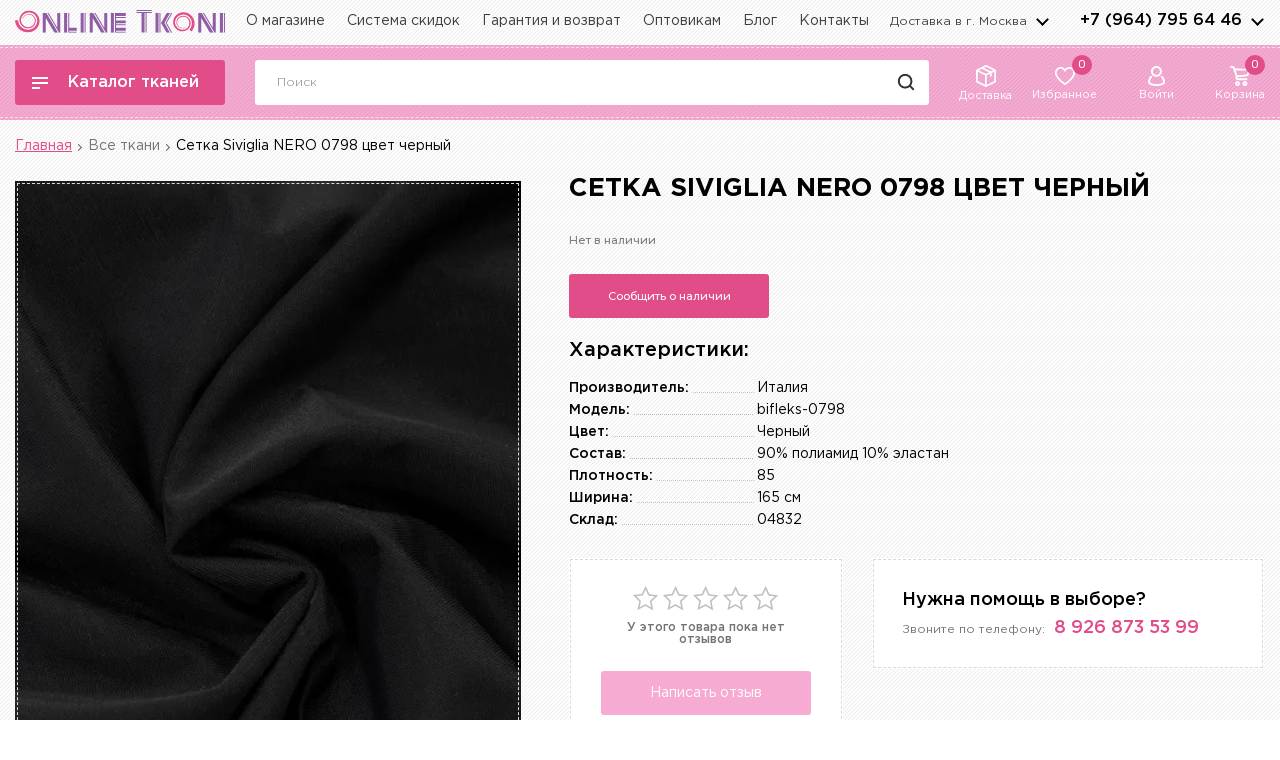

--- FILE ---
content_type: text/html; charset=utf-8
request_url: https://onlinetkani.ru/vsetkani/bifleks-0798.html
body_size: 46687
content:
 <!DOCTYPE html>
<html lang="ru">
    <head>
        <meta charset="utf-8">
        <meta http-equiv="X-UA-Compatible" content="IE=edge">
        <title>Сетка Siviglia NERO черный производитель Италия артикул 0798 купить оптом и в розницу</title>
        <base href="https://onlinetkani.ru/" />
                  <meta name="description" content="Сетка Siviglia NERO 0798 цвет черный за 680 ₽ в интернет-магазине. OnlineTkani.ru - огромный выбор тканей в наличии со скидками до 50%. Доставка по Москве и МО от 250 рублей. Сетка Siviglia NERO 0798 цвет черный в каталоге OnlineTkani.ru, звоните по телефону 8-800-333-09-25" />
                <meta name="viewport" content="width=device-width, initial-scale=1, user-scalable=no">
		<link rel="dns-prefetch" href="//fonts.googleapis.com">
		<link rel="preconnect" href="https://fonts.gstatic.com/" crossorigin>
		<link rel="preload" as="style" href="https://fonts.googleapis.com/css2?family=Montserrat:wght@500;600&display=swap" />
		<link rel="preload" as="style" href="https://fonts.googleapis.com/css2?family=Rubik&display=swap" />
		<link href="https://fonts.googleapis.com/css2?family=Montserrat:wght@500;600&display=swap" rel="stylesheet">
		<link href="https://fonts.googleapis.com/css2?family=Rubik&display=swap" rel="stylesheet">
		<link rel="apple-touch-icon" sizes="57x57" href="/catalog/view/theme/ot/images/faviconico/apple-icon-57x57.png">
        <link rel="apple-touch-icon" sizes="60x60" href="/catalog/view/theme/ot/images/faviconico/apple-icon-60x60.png">
        <link rel="apple-touch-icon" sizes="72x72" href="/catalog/view/theme/ot/images/faviconico/apple-icon-72x72.png">
        <link rel="apple-touch-icon" sizes="76x76" href="/catalog/view/theme/ot/images/faviconico/apple-icon-76x76.png">
        <link rel="apple-touch-icon" sizes="114x114" href="/catalog/view/theme/ot/images/faviconico/apple-icon-114x114.png">
        <link rel="apple-touch-icon" sizes="120x120" href="/catalog/view/theme/ot/images/faviconico/apple-icon-120x120.png">
        <link rel="apple-touch-icon" sizes="144x144" href="/catalog/view/theme/ot/images/faviconico/apple-icon-144x144.png">
        <link rel="apple-touch-icon" sizes="152x152" href="/catalog/view/theme/ot/images/faviconico/apple-icon-152x152.png">
        <link rel="apple-touch-icon" sizes="180x180" href="/catalog/view/theme/ot/images/faviconico/apple-icon-180x180.png">
        <link rel="icon" type="image/png" sizes="192x192"  href="/catalog/view/theme/ot/images/faviconico/android-icon-192x192.png">
        <link rel="icon" type="image/png" sizes="32x32" href="/catalog/view/theme/ot/images/faviconico/favicon-32x32.png">
        <link rel="icon" type="image/png" sizes="96x96" href="/catalog/view/theme/ot/images/faviconico/favicon-96x96.png">
        <link rel="icon" type="image/png" sizes="16x16" href="/catalog/view/theme/ot/images/faviconico/favicon-16x16.png">
        <link rel="manifest" href="/catalog/view/theme/ot/images/faviconico/manifest.json">
        <meta name="msapplication-TileColor" content="#ffffff">
        <meta name="msapplication-TileImage" content="/catalog/view/theme/ot/images/faviconico/ms-icon-144x144.png">
        <meta name="theme-color" content="#ffffff">
        			                									<link href="https://onlinetkani.ru/vsetkani/bifleks-0798.html" rel="canonical" />
										

		

		<!-- Facebook Pixel Code -->
<script>
  !function(f,b,e,v,n,t,s)
  {if(f.fbq)return;n=f.fbq=function(){n.callMethod?
      n.callMethod.apply(n,arguments):n.queue.push(arguments)};
      if(!f._fbq)f._fbq=n;n.push=n;n.loaded=!0;n.version='2.0';
      n.queue=[];t=b.createElement(e);t.async=!0;
      t.src=v;s=b.getElementsByTagName(e)[0];
      s.parentNode.insertBefore(t,s)}(window, document,'script',
      'https://connect.facebook.net/en_US/fbevents.js');
  fbq('init', '1992865994292501');
  fbq('track', 'PageView');
</script>
<noscript><img height="1" width="1" style="display:none"
			   src="https://www.facebook.com/tr?id=1992865994292501&ev=PageView&noscript=1"
	/></noscript>
		<!-- End Facebook Pixel Code -->

		<link rel="stylesheet" href="catalog/view/theme/ot/style/style.css?v=2.3.5">
		<script src="catalog/view/theme/ot/scripts/jquery.min.js"></script>
                                    			        
	</head>
    <body>
<!-- Google Tag Manager (noscript) -->
<noscript><iframe src="https://www.googletagmanager.com/ns.html?id=GTM-N79FJP8"
				  height="0" width="0" style="display:none;visibility:hidden"></iframe></noscript>
<!-- End Google Tag Manager (noscript) -->
		<!-- svg иконки: корзина, урна, star,  -->
		<svg width="0" height="0" class="hidden">
			<symbol xmlns="http://www.w3.org/2000/svg" xmlns:xlink="http://www.w3.org/1999/xlink" id="svg-icons-basket">
				<path fill-rule="evenodd" d="M21.959,4.324 L20.781,9.386 C20.481,10.689 19.407,11.664 18.109,11.810 L7.961,12.899 L7.860,13.132 C7.762,13.419 7.796,13.730 7.953,13.989 C8.107,14.243 8.374,14.400 8.666,14.409 L18.239,14.409 C18.723,14.409 19.117,14.813 19.117,15.310 C19.117,15.807 18.723,16.211 18.239,16.211 L8.652,16.211 C7.777,16.185 6.969,15.721 6.490,14.970 C6.010,14.211 5.913,13.255 6.232,12.412 L6.236,12.402 L6.425,11.954 L3.344,2.416 C3.224,2.059 2.892,1.811 2.519,1.802 L0.878,1.803 C0.394,1.803 0.000,1.399 0.000,0.901 C0.000,0.404 0.394,-0.000 0.878,-0.000 L2.528,-0.000 C3.649,0.012 4.646,0.749 5.010,1.834 L5.370,2.962 L21.142,3.185 L21.153,3.187 C21.404,3.212 21.632,3.329 21.799,3.516 L21.808,3.526 C21.991,3.746 22.048,4.050 21.959,4.324 ZM5.945,4.768 L7.968,11.067 L17.910,10.012 C18.480,9.965 18.946,9.551 19.070,8.980 L19.071,8.973 L20.016,4.980 L5.945,4.768 ZM7.158,16.659 C7.853,16.659 8.506,16.936 8.997,17.441 C9.489,17.945 9.759,18.616 9.759,19.330 C9.759,20.802 8.592,22.000 7.158,22.000 C5.723,22.000 4.556,20.802 4.556,19.330 C4.556,17.856 5.723,16.659 7.158,16.659 ZM7.158,20.197 C7.384,20.197 7.596,20.107 7.756,19.944 C7.915,19.779 8.003,19.561 8.003,19.330 C8.003,18.851 7.624,18.461 7.158,18.461 C6.691,18.461 6.312,18.851 6.312,19.330 C6.312,19.809 6.691,20.197 7.158,20.197 ZM16.515,16.659 C17.950,16.659 19.117,17.856 19.117,19.330 C19.117,20.802 17.950,22.000 16.515,22.000 C15.081,22.000 13.914,20.802 13.914,19.330 C13.914,17.856 15.081,16.659 16.515,16.659 ZM16.515,20.197 C16.982,20.197 17.361,19.809 17.361,19.330 C17.361,18.851 16.982,18.461 16.515,18.461 C16.049,18.461 15.670,18.851 15.670,19.330 C15.670,19.809 16.049,20.197 16.515,20.197 Z"/>
			</symbol>
			<symbol xmlns="http://www.w3.org/2000/svg" xmlns:xlink="http://www.w3.org/1999/xlink" id="svg-icons-delete">
				<path fill-rule="evenodd"  opacity="0.8" d="M16.313,3.752 C15.984,3.750 15.656,3.750 15.327,3.751 C15.279,3.751 15.232,3.760 15.179,3.765 C15.179,3.820 15.179,3.859 15.179,3.897 C15.179,6.702 15.180,9.507 15.180,12.312 C15.180,14.153 15.183,15.995 15.177,17.836 C15.174,18.786 14.576,19.623 13.718,19.904 C13.611,19.939 13.503,19.968 13.395,20.000 C10.132,20.000 6.869,20.000 3.605,20.000 C3.589,19.990 3.575,19.974 3.558,19.971 C2.617,19.826 1.815,18.911 1.818,17.758 C1.828,13.646 1.821,9.533 1.821,5.420 C1.821,4.869 1.821,4.318 1.821,3.750 C1.519,3.750 1.236,3.751 0.953,3.750 C0.808,3.749 0.661,3.761 0.517,3.743 C0.204,3.703 -0.021,3.404 0.002,3.078 C0.025,2.745 0.282,2.502 0.627,2.501 C1.772,2.498 2.916,2.499 4.060,2.498 C4.120,2.498 4.180,2.498 4.252,2.498 C4.252,2.347 4.247,2.224 4.253,2.101 C4.288,1.381 4.575,0.785 5.156,0.384 C5.415,0.205 5.739,0.125 6.034,0.000 C7.678,0.000 9.322,0.000 10.967,0.000 C10.990,0.010 11.012,0.025 11.036,0.030 C11.939,0.219 12.573,0.891 12.719,1.830 C12.753,2.045 12.751,2.266 12.766,2.499 C12.841,2.499 12.910,2.499 12.978,2.499 C14.097,2.499 15.216,2.498 16.335,2.501 C16.736,2.502 17.007,2.765 17.000,3.137 C16.994,3.506 16.716,3.754 16.313,3.752 ZM11.532,2.102 C11.493,1.603 11.136,1.252 10.662,1.251 C9.227,1.249 7.792,1.249 6.358,1.251 C5.851,1.252 5.489,1.618 5.468,2.140 C5.463,2.250 5.467,2.360 5.467,2.485 C7.501,2.485 9.513,2.485 11.533,2.485 C11.533,2.347 11.541,2.224 11.532,2.102 ZM13.962,3.945 C13.962,3.883 13.962,3.821 13.962,3.755 C10.311,3.755 6.689,3.755 3.037,3.755 C3.037,3.831 3.037,3.889 3.037,3.946 C3.037,8.549 3.037,13.151 3.038,17.754 C3.038,18.381 3.397,18.750 4.004,18.750 C7.001,18.750 9.999,18.750 12.996,18.750 C13.602,18.750 13.963,18.379 13.963,17.753 C13.963,13.150 13.963,8.547 13.962,3.945 ZM11.546,16.876 C11.184,16.878 10.928,16.596 10.928,16.189 C10.927,14.543 10.928,12.897 10.928,11.250 C10.927,11.250 10.927,11.250 10.927,11.250 C10.927,9.597 10.926,7.945 10.927,6.292 C10.928,5.932 11.148,5.666 11.470,5.627 C11.769,5.592 12.051,5.792 12.124,6.097 C12.140,6.166 12.142,6.239 12.142,6.310 C12.143,9.603 12.143,12.895 12.143,16.188 C12.143,16.590 11.895,16.873 11.546,16.876 ZM8.492,16.876 C8.140,16.871 7.892,16.591 7.892,16.190 C7.891,14.544 7.892,12.898 7.892,11.252 C7.892,11.252 7.891,11.252 7.891,11.252 C7.891,9.599 7.890,7.946 7.892,6.293 C7.892,5.932 8.111,5.666 8.433,5.626 C8.729,5.590 9.015,5.793 9.088,6.097 C9.104,6.165 9.107,6.238 9.107,6.309 C9.107,9.602 9.108,12.895 9.107,16.187 C9.107,16.599 8.852,16.881 8.492,16.876 ZM5.456,16.876 C5.105,16.873 4.858,16.592 4.858,16.190 C4.857,14.550 4.857,12.911 4.857,11.271 C4.857,11.271 4.857,11.271 4.857,11.271 C4.857,9.625 4.857,7.978 4.857,6.332 C4.857,5.914 5.097,5.629 5.453,5.624 C5.820,5.618 6.072,5.903 6.073,6.330 C6.073,9.615 6.073,12.901 6.073,16.188 C6.072,16.597 5.817,16.879 5.456,16.876 Z"/>
			</symbol>
			<symbol xmlns="http://www.w3.org/2000/svg" xmlns:xlink="http://www.w3.org/1999/xlink" id="svg-icons-star-1" viewBox="0 0 26.4 25.4">
				<path fill-rule="evenodd" stroke-width="1.6px" stroke-linecap="round" stroke-linejoin="miter" fill="none" d="M20.398,24.212 L13.583,20.292 L6.663,24.016 L8.245,16.254 L2.603,10.752 L10.395,9.875 L13.829,2.750 L17.062,9.969 L24.827,11.069 L19.033,16.408 L20.398,24.212 Z"/>
			</symbol>
			<symbol xmlns="http://www.w3.org/2000/svg" xmlns:xlink="http://www.w3.org/1999/xlink" width="13" height="21" viewBox="0 0 13 21" id="svg-ok">
				<path fill-rule="evenodd" fill="rgb(246, 115, 57)" d="M11.546,13.706 C10.818,14.205 10.027,14.577 9.176,14.822 C8.914,14.898 8.650,14.965 8.388,15.036 C8.366,15.041 8.346,15.052 8.326,15.060 C8.311,15.079 8.295,15.098 8.280,15.116 C8.338,15.151 8.405,15.175 8.451,15.220 C9.443,16.185 10.442,17.143 11.420,18.123 C12.076,18.780 11.914,19.832 11.115,20.277 C10.573,20.578 9.921,20.506 9.456,20.070 C8.742,19.399 8.039,18.716 7.331,18.038 C7.060,17.778 6.785,17.521 6.518,17.257 C6.423,17.163 6.365,17.173 6.275,17.268 C5.422,18.168 4.561,19.061 3.709,19.963 C3.327,20.367 2.871,20.521 2.322,20.426 C1.868,20.348 1.404,19.912 1.285,19.465 C1.148,18.944 1.271,18.493 1.642,18.108 C2.488,17.233 3.338,16.362 4.186,15.489 C4.282,15.390 4.378,15.291 4.472,15.190 C4.502,15.158 4.524,15.118 4.558,15.073 C4.283,15.003 4.028,14.945 3.777,14.874 C2.855,14.614 1.990,14.234 1.202,13.693 C0.697,13.345 0.499,12.858 0.609,12.276 C0.716,11.711 1.091,11.345 1.655,11.210 C2.065,11.113 2.462,11.193 2.815,11.444 C3.365,11.835 3.982,12.092 4.634,12.256 C5.437,12.460 6.251,12.542 7.084,12.448 C8.045,12.341 8.944,12.070 9.771,11.573 C9.982,11.447 10.194,11.309 10.424,11.230 C11.086,11.003 11.904,11.433 12.109,12.093 C12.309,12.735 12.107,13.321 11.546,13.706 ZM6.445,11.004 C3.577,10.990 1.291,8.720 1.303,5.900 C1.314,2.999 3.680,0.806 6.482,0.820 C9.309,0.825 11.640,3.050 11.632,5.928 C11.623,8.793 9.281,11.017 6.445,11.004 ZM6.465,3.790 C5.261,3.790 4.338,4.757 4.327,5.924 C4.316,7.084 5.332,8.055 6.463,8.024 C7.600,8.058 8.621,7.086 8.608,5.919 C8.594,4.753 7.675,3.789 6.465,3.790 Z"/>
			</symbol>
			<symbol xmlns="http://www.w3.org/2000/svg" xmlns:xlink="http://www.w3.org/1999/xlink" width="11" height="21" viewBox="0 0 11 21" id="svg-facebook">
				<path fill-rule="evenodd" fill="rgb(60, 89, 164)" d="M8.940,3.452 L10.783,3.452 L10.783,0.240 C10.465,0.196 9.371,0.098 8.097,0.098 C5.439,0.098 3.618,1.770 3.618,4.844 L3.618,7.671 L0.685,7.671 L0.685,11.262 L3.618,11.262 L3.618,20.295 L7.215,20.295 L7.215,11.262 L10.029,11.262 L10.476,7.673 L7.214,7.673 L7.214,5.199 C7.215,4.162 7.494,3.452 8.940,3.452 L8.940,3.452 Z"/>
			</symbol>
			<symbol xmlns="http://www.w3.org/2000/svg" xmlns:xlink="http://www.w3.org/1999/xlink" width="20" height="12" viewBox="0 0 20 12" id="svg-vk">
				<path fill-rule="evenodd" fill="rgb(58, 147, 216)" d="M11.789,3.016 C11.789,3.698 11.784,4.381 11.791,5.063 C11.794,5.332 11.756,5.662 12.053,5.781 C12.321,5.890 12.532,5.664 12.722,5.490 C13.422,4.850 13.938,4.056 14.391,3.224 C14.823,2.431 15.208,1.608 15.593,0.789 C15.783,0.384 16.068,0.179 16.496,0.179 C17.184,0.180 17.872,0.188 18.560,0.177 C19.013,0.171 19.343,0.438 19.155,1.014 C18.847,1.962 18.340,2.797 17.836,3.632 C17.365,4.414 16.857,5.171 16.371,5.944 C16.140,6.309 16.138,6.489 16.404,6.821 C16.638,7.114 16.906,7.378 17.163,7.653 C17.944,8.487 18.701,9.346 19.296,10.339 C19.431,10.565 19.530,10.833 19.577,11.096 C19.644,11.460 19.436,11.738 19.085,11.746 C18.238,11.768 17.389,11.776 16.543,11.735 C16.332,11.725 16.095,11.548 15.932,11.383 C15.491,10.936 15.105,10.431 14.658,9.993 C14.148,9.493 13.615,9.013 13.053,8.580 C12.833,8.410 12.510,8.360 12.226,8.313 C12.021,8.279 11.851,8.408 11.835,8.655 C11.813,8.978 11.797,9.301 11.791,9.625 C11.782,10.082 11.793,10.540 11.781,10.997 C11.769,11.427 11.623,11.624 11.210,11.697 C10.526,11.819 9.838,11.809 9.160,11.651 C6.975,11.141 5.372,9.768 4.095,7.924 C2.971,6.301 2.000,4.583 1.315,2.708 C1.104,2.130 0.964,1.520 0.841,0.914 C0.745,0.439 0.977,0.188 1.448,0.183 C2.168,0.175 2.888,0.181 3.608,0.180 C3.955,0.179 4.215,0.333 4.349,0.666 C4.537,1.133 4.696,1.612 4.882,2.079 C5.449,3.503 6.102,4.879 7.058,6.074 C7.224,6.282 7.428,6.467 7.642,6.620 C7.947,6.837 8.191,6.710 8.235,6.332 C8.258,6.127 8.267,5.918 8.266,5.710 C8.260,4.638 8.257,3.565 8.236,2.492 C8.226,2.029 8.034,1.626 7.761,1.264 C7.683,1.160 7.598,1.058 7.536,0.943 C7.344,0.587 7.551,0.197 7.945,0.185 C8.361,0.171 8.777,0.179 9.193,0.179 C9.857,0.179 10.521,0.177 11.185,0.180 C11.571,0.182 11.760,0.346 11.769,0.746 C11.785,1.502 11.773,2.260 11.773,3.016 C11.779,3.016 11.784,3.016 11.789,3.016 Z"/>
			</symbol>
		</svg>
        <!-- END svg иконки: корзина, урна -->
		
		<header>
			<div class="width-1440 header-top">
				<div class="header-top_flex">
					<div class="all-box-logo">
												<a href="/" class="box-logo">
							<img src="catalog/view/theme/ot/images/logo.svg" alt="logo"  width="210" height="23">
						</a>
											</div>
					<nav class="header-menu">
						<ul>
							<li>
								<a href="https://onlinetkani.ru/about_us.html">О магазине</a>
							</li>
							<li>
								<a href="https://onlinetkani.ru/sistema-skidok.html">Система скидок</a>
							</li>
							<li>
								<a href="https://onlinetkani.ru/garantii-vozvrat.html">Гарантия и возврат</a>
							</li>
							<li>
								<a href="https://onlinetkani.ru/tkani-optom.html">Оптовикам</a>
							</li>
							<li>
									<a href="/blog/">Блог</a>
								</li>
							<li>
								<a href="https://onlinetkani.ru/contact-us/">Контакты</a>
							</li>
						</ul>
					</nav>
					<div class="header-top_right">
						<div class="all-box-city">
							<button class="box-city">Доставка в г. <span>Москва</span></button>
							<div class="modal-city">
								<button class="modal-city_close">
									<svg xmlns="http://www.w3.org/2000/svg"	xmlns:xlink="http://www.w3.org/1999/xlink"
                                         width="20" height="20">
										<path fill-rule="evenodd" stroke="rgb(226, 77, 137)" stroke-width="2" stroke-linecap="round" stroke-linejoin="miter" fill="rgb(255, 255, 255)"
                                              d="M17.009,1.990 L2.022,16.977 "/>
										<path fill-rule="evenodd" stroke="rgb(226, 77, 137)" stroke-width="2" stroke-linecap="round" stroke-linejoin="miter" fill="rgb(255, 255, 255)"
                                              d="M1.993,1.992 L17.007,17.007 "/>
									</svg>
								</button>
								<div class="h3">Выберите город</div>
								<div class="modal-city_search">
									<input type="text" placeholder="Найти город" class="modal-city_input">
									<button class="modal-city_search-button">
										<svg xmlns="http://www.w3.org/2000/svg" xmlns:xlink="http://www.w3.org/1999/xlink" width="21" height="21">
											<path fill-rule="evenodd" stroke="rgb(0, 0, 0)" stroke-width="2px" stroke-linecap="butt" stroke-linejoin="miter" fill="none" d="M4.659,4.675 C7.129,2.174 11.133,2.174 13.603,4.675 C16.073,7.175 16.073,11.229 13.603,13.729 C11.133,16.229 7.129,16.229 4.659,13.729 C2.189,11.229 2.189,7.175 4.659,4.675 Z"/>
											<path fill-rule="evenodd"  stroke="rgb(0, 0, 0)" stroke-width="2px" stroke-linecap="round" stroke-linejoin="miter" fill="rgb(255, 255, 255)" d="M17.199,17.193 L13.839,13.777 "/>
										</svg>
									</button>
								</div>
								<div class="overflow-hidden">
									<div class="modal-city_margin">
										<ul class="modal-city_list">
										</ul>
									</div>
								</div>
							</div>
						</div>
						<div class="all-box-telephone">
							<div class="box-telephone">
								<a href="tel:+79647956446">+7 (964) 795 64 46</a>
								<button class="box-telephone_arrows">arrows</button>
							</div>
							<div class="modal-telephone">
								<button class="modal-telephone_close">
									<svg xmlns="http://www.w3.org/2000/svg"	xmlns:xlink="http://www.w3.org/1999/xlink"
                                         width="20" height="20">
										<path fill-rule="evenodd" stroke="rgb(226, 77, 137)" stroke-width="2" stroke-linecap="round" stroke-linejoin="miter" fill="rgb(255, 255, 255)"
                                              d="M17.009,1.990 L2.022,16.977 "/>
										<path fill-rule="evenodd" stroke="rgb(226, 77, 137)" stroke-width="2" stroke-linecap="round" stroke-linejoin="miter" fill="rgb(255, 255, 255)"
                                              d="M1.993,1.992 L17.007,17.007 "/>
									</svg>
								</button>
								<div class="modal-telephone_item modal-telephone_item-1">
									<div class="h3">Консультации по телефонам:</div>
									<div class="modal-telephone_number">
										<a href="tel:88003330925">8 800 333 09 25</a>
										<span>- опт и розница</span>
									</div>
									<div class="modal-telephone_number">
										<a href="tel:+79647956446">+7 (964) 795 64 46</a>
										<span>- Шумкина</span>
										<span class="contact__social">
                                    <a href="https://t.me/+79647956446" target="_blank">
                                     <svg enable-background="new 0 0 512 512" id="Layer_1" version="1.1" viewBox="0 0 512 512" xml:space="preserve" xmlns="http://www.w3.org/2000/svg" xmlns:xlink="http://www.w3.org/1999/xlink"><circle cx="256" cy="256" fill="#0088CC" id="ellipse" r="256"/><path d="M246.4,332.1c-12.3,11.9-24.4,23.7-36.5,35.5c-4.2,4.1-8.9,6.4-15,6.1c-4.1-0.2-6.4-2-7.7-5.9  c-9.2-28.6-18.6-57.2-27.8-85.9c-0.9-2.8-2.2-4.1-5-5c-21.7-6.6-43.5-13.4-65.1-20.3c-3.3-1.1-6.7-2.4-9.6-4.4  c-4.5-3-5.1-7.9-1.1-11.5c3.7-3.3,8.1-6.1,12.7-7.9c26.6-10.5,53.3-20.7,80-31c67.7-26.1,135.4-52.3,203.1-78.4  c12.9-5,22.8,2,21.4,16c-0.9,8.9-3.2,17.7-5,26.5c-14.7,69.4-29.4,138.9-44.2,208.3c-3.5,16.5-15.1,20.8-28.6,10.8  c-22.7-16.7-45.4-33.5-68.1-50.3C248.8,333.8,247.7,333,246.4,332.1z M195.4,353.2c0.3-0.1,0.5-0.1,0.8-0.2c0.1-0.7,0.3-1.3,0.4-1.9  c1.5-15.7,3-31.5,4.3-47.2c0.3-3.5,1.5-6,4.1-8.4c20.9-18.7,41.8-37.6,62.6-56.4c23.1-20.8,46.2-41.6,69.2-62.5c1.4-1.3,2-3.5,3-5.3  c-2.2-0.2-4.5-1.1-6.5-0.6c-2.7,0.7-5.2,2.3-7.6,3.8c-50.9,32.1-101.9,64.2-152.8,96.3c-2.9,1.8-3.4,3.3-2.3,6.5  c3.8,10.8,7.2,21.7,10.7,32.6C186,324.3,190.7,338.8,195.4,353.2z" fill="#FFFFFF" id="logo"/></svg>
                                    </a>
                                    <a href="https://wa.me/+79647956446" target="_blank">
                                        <svg enable-background="new 0 0 128 128" id="Social_Icons" version="1.1" viewBox="0 0 128 128" xml:space="preserve" xmlns="http://www.w3.org/2000/svg" xmlns:xlink="http://www.w3.org/1999/xlink"><g id="_x36__stroke"><g id="WhatsApp"><rect clip-rule="evenodd" fill="none" fill-rule="evenodd" height="128" width="128"/><path clip-rule="evenodd" d="M46.114,32.509    c-1.241-2.972-2.182-3.085-4.062-3.161c-0.64-0.037-1.353-0.074-2.144-0.074c-2.446,0-5.003,0.715-6.546,2.295    c-1.88,1.919-6.545,6.396-6.545,15.576c0,9.181,6.695,18.06,7.598,19.303c0.941,1.24,13.053,20.354,31.86,28.144    c14.707,6.095,19.071,5.53,22.418,4.816c4.89-1.053,11.021-4.667,12.564-9.03c1.542-4.365,1.542-8.09,1.09-8.88    c-0.451-0.79-1.693-1.24-3.573-2.182c-1.88-0.941-11.021-5.456-12.751-6.058c-1.693-0.639-3.31-0.413-4.588,1.393    c-1.806,2.521-3.573,5.08-5.003,6.622c-1.128,1.204-2.972,1.355-4.514,0.715c-2.069-0.864-7.861-2.898-15.008-9.256    c-5.53-4.928-9.291-11.06-10.381-12.904c-1.091-1.881-0.113-2.973,0.752-3.988c0.941-1.167,1.843-1.994,2.783-3.086    c0.941-1.091,1.467-1.655,2.069-2.935c0.64-1.241,0.188-2.521-0.263-3.462C51.418,45.414,47.657,36.233,46.114,32.509z M63.981,0    C28.699,0,0,28.707,0,63.999c0,13.996,4.514,26.977,12.187,37.512L4.212,125.29l24.6-7.862C38.93,124.125,51.004,128,64.019,128    C99.301,128,128,99.291,128,64.001c0-35.292-28.699-63.999-63.981-63.999h-0.037V0z" fill="#67C15E" fill-rule="evenodd" id="WhatsApp_1_"/></g></g></svg>
                                    </a>
                                     <a href="https://viber.click/+79647956446" target="_blank">
                                       <svg enable-background="new 0 0 128 128" id="Social_Icons" version="1.1" viewBox="0 0 128 128" xml:space="preserve" xmlns="http://www.w3.org/2000/svg" xmlns:xlink="http://www.w3.org/1999/xlink"><g id="_x34__stroke"><g id="Viber_1_"><rect clip-rule="evenodd" fill="none" fill-rule="evenodd" height="128" width="128"/><path clip-rule="evenodd" d="M71.4,44.764c2.492,0.531,4.402,1.478,6.034,3.006    c2.1,1.983,3.251,4.383,3.757,7.831c0.342,2.248,0.202,3.132-0.595,3.865c-0.746,0.682-2.125,0.707-2.96,0.063    c-0.607-0.455-0.797-0.935-0.936-2.236c-0.164-1.731-0.468-2.943-0.987-4.067c-1.113-2.387-3.074-3.625-6.388-4.029    c-1.556-0.19-2.024-0.366-2.53-0.96c-0.924-1.099-0.569-2.88,0.708-3.537c0.481-0.24,0.683-0.265,1.746-0.202    C69.908,44.536,70.882,44.65,71.4,44.764z M68.706,35.227c7.679,1.124,13.624,4.686,17.521,10.471    c2.189,3.259,3.555,7.086,4.023,11.191c0.164,1.503,0.164,4.244-0.013,4.699c-0.165,0.429-0.696,1.01-1.151,1.25    c-0.493,0.253-1.543,0.227-2.125-0.076c-0.974-0.493-1.265-1.276-1.265-3.398c0-3.271-0.848-6.72-2.315-9.398    c-1.67-3.057-4.099-5.583-7.059-7.339c-2.543-1.516-6.3-2.64-9.728-2.918c-1.24-0.101-1.923-0.354-2.391-0.897    c-0.721-0.821-0.797-1.933-0.19-2.855C64.67,34.937,65.682,34.772,68.706,35.227z M38.914,27.434    c0.443,0.152,1.126,0.505,1.518,0.758c2.403,1.592,9.095,10.143,11.284,14.412c1.252,2.438,1.67,4.244,1.278,5.583    c-0.405,1.44-1.075,2.198-4.074,4.61c-1.202,0.972-2.328,1.97-2.505,2.236c-0.455,0.657-0.822,1.945-0.822,2.855    c0.013,2.109,1.379,5.937,3.175,8.88c1.391,2.286,3.883,5.216,6.35,7.465c2.897,2.653,5.452,4.459,8.337,5.886    c3.707,1.844,5.971,2.311,7.628,1.541c0.417-0.19,0.86-0.442,0.999-0.556c0.126-0.114,1.101-1.301,2.163-2.615    c2.049-2.577,2.517-2.994,3.922-3.474c1.784-0.606,3.605-0.442,5.44,0.493c1.392,0.72,4.428,2.602,6.388,3.966    c2.581,1.806,8.096,6.303,8.843,7.2c1.315,1.617,1.543,3.688,0.658,5.975c-0.936,2.412-4.579,6.934-7.122,8.867    c-2.302,1.743-3.934,2.412-6.085,2.513c-1.771,0.088-2.505-0.063-4.769-0.998C63.76,95.718,49.579,84.805,38.32,69.811    c-5.882-7.831-10.361-15.953-13.422-24.378c-1.784-4.913-1.872-7.048-0.405-9.562c0.633-1.061,3.327-3.688,5.288-5.153    c3.264-2.425,4.769-3.322,5.971-3.575C36.574,26.966,38.004,27.105,38.914,27.434z M67.833,26.07    c4.352,0.543,7.868,1.591,11.727,3.474c3.795,1.857,6.224,3.613,9.437,6.808c3.011,3.019,4.681,5.305,6.452,8.854    c2.467,4.951,3.871,10.838,4.111,17.317c0.089,2.21,0.025,2.703-0.481,3.335c-0.961,1.225-3.074,1.023-3.795-0.354    c-0.228-0.455-0.291-0.846-0.367-2.615c-0.127-2.716-0.316-4.471-0.696-6.568c-1.493-8.223-5.44-14.791-11.74-19.503    c-5.25-3.941-10.677-5.861-17.786-6.278c-2.404-0.139-2.821-0.227-3.365-0.644c-1.012-0.796-1.063-2.665-0.089-3.537    c0.595-0.543,1.012-0.619,3.074-0.556C65.392,25.842,66.973,25.969,67.833,26.07z M64,0c35.346,0,64,28.654,64,64    s-28.654,64-64,64S0,99.346,0,64S28.654,0,64,0z" fill="#7F4DA0" fill-rule="evenodd" id="Viber"/></g></g></svg>
                                    </a>
                                </span>
									</div>
									<div class="modal-telephone_number">
										<a href="tel:>+79688464672">+7 (968) 846 46 72</a>
										<span>- БЦ Парк11</span>
										<span class="contact__social">
                                    <a href="https://t.me/+79688464672" target="_blank">
                                       <svg enable-background="new 0 0 512 512" id="Layer_1" version="1.1" viewBox="0 0 512 512" xml:space="preserve" xmlns="http://www.w3.org/2000/svg" xmlns:xlink="http://www.w3.org/1999/xlink"><circle cx="256" cy="256" fill="#0088CC" id="ellipse" r="256"/><path d="M246.4,332.1c-12.3,11.9-24.4,23.7-36.5,35.5c-4.2,4.1-8.9,6.4-15,6.1c-4.1-0.2-6.4-2-7.7-5.9  c-9.2-28.6-18.6-57.2-27.8-85.9c-0.9-2.8-2.2-4.1-5-5c-21.7-6.6-43.5-13.4-65.1-20.3c-3.3-1.1-6.7-2.4-9.6-4.4  c-4.5-3-5.1-7.9-1.1-11.5c3.7-3.3,8.1-6.1,12.7-7.9c26.6-10.5,53.3-20.7,80-31c67.7-26.1,135.4-52.3,203.1-78.4  c12.9-5,22.8,2,21.4,16c-0.9,8.9-3.2,17.7-5,26.5c-14.7,69.4-29.4,138.9-44.2,208.3c-3.5,16.5-15.1,20.8-28.6,10.8  c-22.7-16.7-45.4-33.5-68.1-50.3C248.8,333.8,247.7,333,246.4,332.1z M195.4,353.2c0.3-0.1,0.5-0.1,0.8-0.2c0.1-0.7,0.3-1.3,0.4-1.9  c1.5-15.7,3-31.5,4.3-47.2c0.3-3.5,1.5-6,4.1-8.4c20.9-18.7,41.8-37.6,62.6-56.4c23.1-20.8,46.2-41.6,69.2-62.5c1.4-1.3,2-3.5,3-5.3  c-2.2-0.2-4.5-1.1-6.5-0.6c-2.7,0.7-5.2,2.3-7.6,3.8c-50.9,32.1-101.9,64.2-152.8,96.3c-2.9,1.8-3.4,3.3-2.3,6.5  c3.8,10.8,7.2,21.7,10.7,32.6C186,324.3,190.7,338.8,195.4,353.2z" fill="#FFFFFF" id="logo"/></svg>
                                    </a>
                                    <a href="https://wa.me/+79688464672" target="_blank">
                                        <svg enable-background="new 0 0 128 128" id="Social_Icons" version="1.1" viewBox="0 0 128 128" xml:space="preserve" xmlns="http://www.w3.org/2000/svg" xmlns:xlink="http://www.w3.org/1999/xlink"><g id="_x36__stroke"><g id="WhatsApp"><rect clip-rule="evenodd" fill="none" fill-rule="evenodd" height="128" width="128"/><path clip-rule="evenodd" d="M46.114,32.509    c-1.241-2.972-2.182-3.085-4.062-3.161c-0.64-0.037-1.353-0.074-2.144-0.074c-2.446,0-5.003,0.715-6.546,2.295    c-1.88,1.919-6.545,6.396-6.545,15.576c0,9.181,6.695,18.06,7.598,19.303c0.941,1.24,13.053,20.354,31.86,28.144    c14.707,6.095,19.071,5.53,22.418,4.816c4.89-1.053,11.021-4.667,12.564-9.03c1.542-4.365,1.542-8.09,1.09-8.88    c-0.451-0.79-1.693-1.24-3.573-2.182c-1.88-0.941-11.021-5.456-12.751-6.058c-1.693-0.639-3.31-0.413-4.588,1.393    c-1.806,2.521-3.573,5.08-5.003,6.622c-1.128,1.204-2.972,1.355-4.514,0.715c-2.069-0.864-7.861-2.898-15.008-9.256    c-5.53-4.928-9.291-11.06-10.381-12.904c-1.091-1.881-0.113-2.973,0.752-3.988c0.941-1.167,1.843-1.994,2.783-3.086    c0.941-1.091,1.467-1.655,2.069-2.935c0.64-1.241,0.188-2.521-0.263-3.462C51.418,45.414,47.657,36.233,46.114,32.509z M63.981,0    C28.699,0,0,28.707,0,63.999c0,13.996,4.514,26.977,12.187,37.512L4.212,125.29l24.6-7.862C38.93,124.125,51.004,128,64.019,128    C99.301,128,128,99.291,128,64.001c0-35.292-28.699-63.999-63.981-63.999h-0.037V0z" fill="#67C15E" fill-rule="evenodd" id="WhatsApp_1_"/></g></g></svg>
                                    </a>
                                     <a href="https://viber.click/+79688464672" target="_blank">
                                       <svg enable-background="new 0 0 128 128" id="Social_Icons" version="1.1" viewBox="0 0 128 128" xml:space="preserve" xmlns="http://www.w3.org/2000/svg" xmlns:xlink="http://www.w3.org/1999/xlink"><g id="_x34__stroke"><g id="Viber_1_"><rect clip-rule="evenodd" fill="none" fill-rule="evenodd" height="128" width="128"/><path clip-rule="evenodd" d="M71.4,44.764c2.492,0.531,4.402,1.478,6.034,3.006    c2.1,1.983,3.251,4.383,3.757,7.831c0.342,2.248,0.202,3.132-0.595,3.865c-0.746,0.682-2.125,0.707-2.96,0.063    c-0.607-0.455-0.797-0.935-0.936-2.236c-0.164-1.731-0.468-2.943-0.987-4.067c-1.113-2.387-3.074-3.625-6.388-4.029    c-1.556-0.19-2.024-0.366-2.53-0.96c-0.924-1.099-0.569-2.88,0.708-3.537c0.481-0.24,0.683-0.265,1.746-0.202    C69.908,44.536,70.882,44.65,71.4,44.764z M68.706,35.227c7.679,1.124,13.624,4.686,17.521,10.471    c2.189,3.259,3.555,7.086,4.023,11.191c0.164,1.503,0.164,4.244-0.013,4.699c-0.165,0.429-0.696,1.01-1.151,1.25    c-0.493,0.253-1.543,0.227-2.125-0.076c-0.974-0.493-1.265-1.276-1.265-3.398c0-3.271-0.848-6.72-2.315-9.398    c-1.67-3.057-4.099-5.583-7.059-7.339c-2.543-1.516-6.3-2.64-9.728-2.918c-1.24-0.101-1.923-0.354-2.391-0.897    c-0.721-0.821-0.797-1.933-0.19-2.855C64.67,34.937,65.682,34.772,68.706,35.227z M38.914,27.434    c0.443,0.152,1.126,0.505,1.518,0.758c2.403,1.592,9.095,10.143,11.284,14.412c1.252,2.438,1.67,4.244,1.278,5.583    c-0.405,1.44-1.075,2.198-4.074,4.61c-1.202,0.972-2.328,1.97-2.505,2.236c-0.455,0.657-0.822,1.945-0.822,2.855    c0.013,2.109,1.379,5.937,3.175,8.88c1.391,2.286,3.883,5.216,6.35,7.465c2.897,2.653,5.452,4.459,8.337,5.886    c3.707,1.844,5.971,2.311,7.628,1.541c0.417-0.19,0.86-0.442,0.999-0.556c0.126-0.114,1.101-1.301,2.163-2.615    c2.049-2.577,2.517-2.994,3.922-3.474c1.784-0.606,3.605-0.442,5.44,0.493c1.392,0.72,4.428,2.602,6.388,3.966    c2.581,1.806,8.096,6.303,8.843,7.2c1.315,1.617,1.543,3.688,0.658,5.975c-0.936,2.412-4.579,6.934-7.122,8.867    c-2.302,1.743-3.934,2.412-6.085,2.513c-1.771,0.088-2.505-0.063-4.769-0.998C63.76,95.718,49.579,84.805,38.32,69.811    c-5.882-7.831-10.361-15.953-13.422-24.378c-1.784-4.913-1.872-7.048-0.405-9.562c0.633-1.061,3.327-3.688,5.288-5.153    c3.264-2.425,4.769-3.322,5.971-3.575C36.574,26.966,38.004,27.105,38.914,27.434z M67.833,26.07    c4.352,0.543,7.868,1.591,11.727,3.474c3.795,1.857,6.224,3.613,9.437,6.808c3.011,3.019,4.681,5.305,6.452,8.854    c2.467,4.951,3.871,10.838,4.111,17.317c0.089,2.21,0.025,2.703-0.481,3.335c-0.961,1.225-3.074,1.023-3.795-0.354    c-0.228-0.455-0.291-0.846-0.367-2.615c-0.127-2.716-0.316-4.471-0.696-6.568c-1.493-8.223-5.44-14.791-11.74-19.503    c-5.25-3.941-10.677-5.861-17.786-6.278c-2.404-0.139-2.821-0.227-3.365-0.644c-1.012-0.796-1.063-2.665-0.089-3.537    c0.595-0.543,1.012-0.619,3.074-0.556C65.392,25.842,66.973,25.969,67.833,26.07z M64,0c35.346,0,64,28.654,64,64    s-28.654,64-64,64S0,99.346,0,64S28.654,0,64,0z" fill="#7F4DA0" fill-rule="evenodd" id="Viber"/></g></g></svg>
                                    </a>
                                </span>
									</div>
								</div>
								<div class="modal-telephone_item modal-telephone_item-2">
									<div class="modal-telephone_text"><p>График работы:</p> <span>09:00 - 21:00</span></div>
								</div>
								<div class="modal-telephone_item modal-telephone_item-2">
									<div class="modal-telephone_text"><p>Связь по почте:</p> <span><a href="mailto:info@onlinetkani.ru">info@onlinetkani.ru</a></span></div>
								</div>
								<div class="modal-telephone_item modal-telephone_item-3">
									<p class="modal-telephone_small-text">Хотите мы вам перезвоним?</p>
									<button class="modal-telephone_button button" data-remodal-target="modal">Заказать звонок</button>
								</div>
							</div>
						</div>
					</div>
				</div>
			</div>
			<div class="header-bottom">
				<div class="width-1440 clearfix">
					<div class="header-bottom_padding">
						<div class="all-button-menu">
							<button class="mobile-button-menu cmn-toggle-switch2 cmn-toggle-switch__htx2">
								<span></span>
							</button>
							<div class="all-mobile-menu">
								<div class="mobile-menu">
									<div class="mobile-menu_item mobile-menu_item-1">
										<a href="/" class="mobile-menu_button-nodrop">
											<i>
												<svg xmlns="http://www.w3.org/2000/svg" xmlns:xlink="http://www.w3.org/1999/xlink" width="24" height="24">
													<path fill-rule="evenodd" stroke="rgb(143, 93, 163)" stroke-width="2px" stroke-linecap="round" stroke-linejoin="miter" fill="none" d="M18.075,13.205 L18.075,19.504 C18.075,19.852 17.787,20.134 17.432,20.134 L5.568,20.134 C5.212,20.134 4.925,19.852 4.925,19.504 L4.925,13.205 "/>
													<path fill-rule="evenodd" stroke="rgb(226, 77, 137)" stroke-width="2px" stroke-linecap="round" stroke-linejoin="miter" fill="none" d="M9.859,16.129 L9.859,13.126 C9.859,12.960 9.976,12.826 10.121,12.826 C10.121,12.826 12.033,12.826 13.187,12.826 "/>
													<path fill-rule="evenodd" stroke="rgb(143, 93, 163)" stroke-width="2px" stroke-linecap="round" stroke-linejoin="miter" fill="none" d="M2.364,11.401 L10.846,3.133 C11.206,2.782 11.790,2.782 12.150,3.133 L20.631,11.401 "/>
												</svg>
											</i>
											<span>
												<img src="catalog/view/theme/ot/images/logo.svg" alt="logo">
											</span>
										</a>
									</div>
																		<div class="mobile-menu_item">
																					<a href="https://onlinetkani.ru/vsetkani/" class="mobile-menu_button-nodrop">Каталог всех тканей</a>
																			</div>
																		<div class="mobile-menu_item">
																				<button class="mobile-menu_button-drop mobile-menu_button-arrows">
											<span data-menu="sub__menu_236">Ткани по типу</span>
										</button>
										<div class="mobile-menu_dropdown">
											<div class="mobile-menu_item">
												<button class="mobile-menu_button-drop mobile-menu_button-back">
													<span data-menu="sub__menu_236">Ткани по типу</span>
												</button>
											</div>
											<div class="mobile-menu_item">
												<a href="https://onlinetkani.ru/tkani-po-tipu/" class="mobile-menu_button-nodrop mobile-menu_button-all">Смотреть все</a>
											</div>
																					<div class="mobile-menu_item">
																							<button class="mobile-menu_button-drop mobile-menu_button-arrows">
													<span data-menu="sub__menu_">Атлас</span>
												</button>
												<div class="mobile-menu_dropdown">
													<div class="mobile-menu_item">
														<button class="mobile-menu_button-drop mobile-menu_button-back">
															<span data-menu="sub__menu_">Атлас</span>
														</button>
													</div>
													<div class="mobile-menu_item">
														<a href="https://onlinetkani.ru/atlas/" class="mobile-menu_button-nodrop">Смотреть все</a>
													</div>
																									<a href="https://onlinetkani.ru/atlas/shelk-atlas/" class="mobile-menu_button-nodrop">Шелк Атлас</a>
																								</div>
																						</div>
																					<div class="mobile-menu_item">
																							<button class="mobile-menu_button-drop mobile-menu_button-arrows">
													<span data-menu="sub__menu_">Бархат</span>
												</button>
												<div class="mobile-menu_dropdown">
													<div class="mobile-menu_item">
														<button class="mobile-menu_button-drop mobile-menu_button-back">
															<span data-menu="sub__menu_">Бархат</span>
														</button>
													</div>
													<div class="mobile-menu_item">
														<a href="https://onlinetkani.ru/barhat/" class="mobile-menu_button-nodrop">Смотреть все</a>
													</div>
																									<a href="https://onlinetkani.ru/barhat/barhat-panama/" class="mobile-menu_button-nodrop">Бархат Panama</a>
																								</div>
																						</div>
																					<div class="mobile-menu_item">
																							<button class="mobile-menu_button-drop mobile-menu_button-arrows">
													<span data-menu="sub__menu_">Бифлекс</span>
												</button>
												<div class="mobile-menu_dropdown">
													<div class="mobile-menu_item">
														<button class="mobile-menu_button-drop mobile-menu_button-back">
															<span data-menu="sub__menu_">Бифлекс</span>
														</button>
													</div>
													<div class="mobile-menu_item">
														<a href="https://onlinetkani.ru/bifleks/" class="mobile-menu_button-nodrop">Смотреть все</a>
													</div>
																									<a href="https://onlinetkani.ru/index.php?route=product/category&amp;path=236_104_570" class="mobile-menu_button-nodrop">Бифлекс Colorado</a>
																									<a href="https://onlinetkani.ru/bifleks/bifleks-malaga/" class="mobile-menu_button-nodrop">Бифлекс Malaga</a>
																									<a href="https://onlinetkani.ru/bifleks/bifleks-morea/" class="mobile-menu_button-nodrop">Бифлекс Morea</a>
																									<a href="https://onlinetkani.ru/bifleks/bifleks-vita/" class="mobile-menu_button-nodrop">Бифлекс Vita</a>
																									<a href="https://onlinetkani.ru/bifleks/bifleks-korea/" class="mobile-menu_button-nodrop">Бифлекс Корея</a>
																									<a href="https://onlinetkani.ru/bifleks/bifleks-setka/" class="mobile-menu_button-nodrop">Итальянская сетка-стрейч</a>
																									<a href="https://onlinetkani.ru/bifleks/italianskiy-bifleks/" class="mobile-menu_button-nodrop">Итальянский бифлекс</a>
																									<a href="https://onlinetkani.ru/bifleks/bifleks-print/" class="mobile-menu_button-nodrop">Принтованный бифлекс</a>
																									<a href="https://onlinetkani.ru/bifleks/bifleks-termo/" class="mobile-menu_button-nodrop">Термобифлекс</a>
																								</div>
																						</div>
																					<div class="mobile-menu_item">
																							<button class="mobile-menu_button-drop mobile-menu_button-arrows">
													<span data-menu="sub__menu_">Вельвет</span>
												</button>
												<div class="mobile-menu_dropdown">
													<div class="mobile-menu_item">
														<button class="mobile-menu_button-drop mobile-menu_button-back">
															<span data-menu="sub__menu_">Вельвет</span>
														</button>
													</div>
													<div class="mobile-menu_item">
														<a href="https://onlinetkani.ru/velvet/" class="mobile-menu_button-nodrop">Смотреть все</a>
													</div>
																									<a href="https://onlinetkani.ru/velvet/velvet-italija/" class="mobile-menu_button-nodrop">Вельвет Италия</a>
																								</div>
																						</div>
																					<div class="mobile-menu_item">
																							<a href="https://onlinetkani.ru/velur/" class="mobile-menu_button-nodrop">Велюр</a>
																						</div>
																					<div class="mobile-menu_item">
																							<button class="mobile-menu_button-drop mobile-menu_button-arrows">
													<span data-menu="sub__menu_">Вискоза</span>
												</button>
												<div class="mobile-menu_dropdown">
													<div class="mobile-menu_item">
														<button class="mobile-menu_button-drop mobile-menu_button-back">
															<span data-menu="sub__menu_">Вискоза</span>
														</button>
													</div>
													<div class="mobile-menu_item">
														<a href="https://onlinetkani.ru/viskoza/" class="mobile-menu_button-nodrop">Смотреть все</a>
													</div>
																									<a href="https://onlinetkani.ru/viskoza/viskoza-kostyumnaya/" class="mobile-menu_button-nodrop">Вискоза костюмная</a>
																									<a href="https://onlinetkani.ru/viskoza/viskoza-platelnaya/" class="mobile-menu_button-nodrop">Вискоза плательная</a>
																									<a href="https://onlinetkani.ru/viskoza/viskoza-rubashechnaja/" class="mobile-menu_button-nodrop">Вискоза рубашечная</a>
																								</div>
																						</div>
																					<div class="mobile-menu_item">
																							<a href="https://onlinetkani.ru/gabardin/" class="mobile-menu_button-nodrop">Габардин</a>
																						</div>
																					<div class="mobile-menu_item">
																							<button class="mobile-menu_button-drop mobile-menu_button-arrows">
													<span data-menu="sub__menu_">Гипюр</span>
												</button>
												<div class="mobile-menu_dropdown">
													<div class="mobile-menu_item">
														<button class="mobile-menu_button-drop mobile-menu_button-back">
															<span data-menu="sub__menu_">Гипюр</span>
														</button>
													</div>
													<div class="mobile-menu_item">
														<a href="https://onlinetkani.ru/gipjur/" class="mobile-menu_button-nodrop">Смотреть все</a>
													</div>
																									<a href="https://onlinetkani.ru/gipjur/gipjur-pajetki/" class="mobile-menu_button-nodrop">Гипюр с пайетками</a>
																									<a href="https://onlinetkani.ru/gipjur/gipjur-streich/" class="mobile-menu_button-nodrop">Гипюр-стрейч</a>
																								</div>
																						</div>
																					<div class="mobile-menu_item">
																							<a href="https://onlinetkani.ru/gobelen/" class="mobile-menu_button-nodrop">Гобелен</a>
																						</div>
																					<div class="mobile-menu_item">
																							<a href="https://onlinetkani.ru/gologramma/" class="mobile-menu_button-nodrop">Голограмма</a>
																						</div>
																					<div class="mobile-menu_item">
																							<button class="mobile-menu_button-drop mobile-menu_button-arrows">
													<span data-menu="sub__menu_">Джинс</span>
												</button>
												<div class="mobile-menu_dropdown">
													<div class="mobile-menu_item">
														<button class="mobile-menu_button-drop mobile-menu_button-back">
															<span data-menu="sub__menu_">Джинс</span>
														</button>
													</div>
													<div class="mobile-menu_item">
														<a href="https://onlinetkani.ru/dzhins/" class="mobile-menu_button-nodrop">Смотреть все</a>
													</div>
																									<a href="https://onlinetkani.ru/dzhins/dzhins-selvedge/" class="mobile-menu_button-nodrop">Джинс Селвидж</a>
																									<a href="https://onlinetkani.ru/dzhins/dzhins-strejch/" class="mobile-menu_button-nodrop">Джинс стрейч</a>
																								</div>
																						</div>
																					<div class="mobile-menu_item">
																							<button class="mobile-menu_button-drop mobile-menu_button-arrows">
													<span data-menu="sub__menu_">Жаккард</span>
												</button>
												<div class="mobile-menu_dropdown">
													<div class="mobile-menu_item">
														<button class="mobile-menu_button-drop mobile-menu_button-back">
															<span data-menu="sub__menu_">Жаккард</span>
														</button>
													</div>
													<div class="mobile-menu_item">
														<a href="https://onlinetkani.ru/zhakkard/" class="mobile-menu_button-nodrop">Смотреть все</a>
													</div>
																									<a href="https://onlinetkani.ru/zhakkard/kostyumnyj-zhakkard/" class="mobile-menu_button-nodrop">Костюмный жаккард</a>
																									<a href="https://onlinetkani.ru/zhakkard/podkladochnyj-zhakkard/" class="mobile-menu_button-nodrop">Подкладочный жаккард</a>
																								</div>
																						</div>
																					<div class="mobile-menu_item">
																							<a href="https://onlinetkani.ru/iskusstvennaya-zamsha/" class="mobile-menu_button-nodrop">Искусственная замша</a>
																						</div>
																					<div class="mobile-menu_item">
																							<a href="https://onlinetkani.ru/iskustven-kozha/" class="mobile-menu_button-nodrop">Искусственная кожа</a>
																						</div>
																					<div class="mobile-menu_item">
																							<button class="mobile-menu_button-drop mobile-menu_button-arrows">
													<span data-menu="sub__menu_">Искусственный мех</span>
												</button>
												<div class="mobile-menu_dropdown">
													<div class="mobile-menu_item">
														<button class="mobile-menu_button-drop mobile-menu_button-back">
															<span data-menu="sub__menu_">Искусственный мех</span>
														</button>
													</div>
													<div class="mobile-menu_item">
														<a href="https://onlinetkani.ru/iskustven-meh/" class="mobile-menu_button-nodrop">Смотреть все</a>
													</div>
																									<a href="https://onlinetkani.ru/iskustven-meh/from-italiya/" class="mobile-menu_button-nodrop">Искусственный мех Италия</a>
																									<a href="https://onlinetkani.ru/iskustven-meh/kitai/" class="mobile-menu_button-nodrop">Искусственный мех Китай</a>
																									<a href="https://onlinetkani.ru/iskustven-meh/karakul/" class="mobile-menu_button-nodrop">Каракуль</a>
																								</div>
																						</div>
																					<div class="mobile-menu_item">
																							<a href="https://onlinetkani.ru/kitai-shelk/" class="mobile-menu_button-nodrop">Китайский шелк</a>
																						</div>
																					<div class="mobile-menu_item">
																							<a href="https://onlinetkani.ru/kostjumnyj-polijester/" class="mobile-menu_button-nodrop">Костюмная</a>
																						</div>
																					<div class="mobile-menu_item">
																							<a href="https://onlinetkani.ru/krep-satin/" class="mobile-menu_button-nodrop">Креп-сатин</a>
																						</div>
																					<div class="mobile-menu_item">
																							<a href="https://onlinetkani.ru/krep-shifon/" class="mobile-menu_button-nodrop">Креп-шифон</a>
																						</div>
																					<div class="mobile-menu_item">
																							<a href="https://onlinetkani.ru/kristalon/" class="mobile-menu_button-nodrop">Кристалон</a>
																						</div>
																					<div class="mobile-menu_item">
																							<a href="https://onlinetkani.ru/kruzhevo/" class="mobile-menu_button-nodrop">Кружево</a>
																						</div>
																					<div class="mobile-menu_item">
																							<button class="mobile-menu_button-drop mobile-menu_button-arrows">
													<span data-menu="sub__menu_">Курточная, Плащевая</span>
												</button>
												<div class="mobile-menu_dropdown">
													<div class="mobile-menu_item">
														<button class="mobile-menu_button-drop mobile-menu_button-back">
															<span data-menu="sub__menu_">Курточная, Плащевая</span>
														</button>
													</div>
													<div class="mobile-menu_item">
														<a href="https://onlinetkani.ru/kurtochnaja-plashhevaja/" class="mobile-menu_button-nodrop">Смотреть все</a>
													</div>
																									<a href="https://onlinetkani.ru/kurtochnaja-plashhevaja/plenka_pvh/" class="mobile-menu_button-nodrop">Пленка ПВХ</a>
																								</div>
																						</div>
																					<div class="mobile-menu_item">
																							<a href="https://onlinetkani.ru/lake/" class="mobile-menu_button-nodrop">Лаке</a>
																						</div>
																					<div class="mobile-menu_item">
																							<button class="mobile-menu_button-drop mobile-menu_button-arrows">
													<span data-menu="sub__menu_">Лен</span>
												</button>
												<div class="mobile-menu_dropdown">
													<div class="mobile-menu_item">
														<button class="mobile-menu_button-drop mobile-menu_button-back">
															<span data-menu="sub__menu_">Лен</span>
														</button>
													</div>
													<div class="mobile-menu_item">
														<a href="https://onlinetkani.ru/len/" class="mobile-menu_button-nodrop">Смотреть все</a>
													</div>
																									<a href="https://onlinetkani.ru/len/dlya-postelnogo-belya/" class="mobile-menu_button-nodrop">Для постельного белья</a>
																									<a href="https://onlinetkani.ru/len/dlya-shtor/" class="mobile-menu_button-nodrop">Для штор</a>
																									<a href="https://onlinetkani.ru/len/made-italiya/" class="mobile-menu_button-nodrop">Лен Италия</a>
																									<a href="https://onlinetkani.ru/len/len-kostyumnyj/" class="mobile-menu_button-nodrop">Лен костюмный</a>
																									<a href="https://onlinetkani.ru/len/len-rubashechnyj/" class="mobile-menu_button-nodrop">Лен рубашечный</a>
																									<a href="https://onlinetkani.ru/len/platelnyi/" class="mobile-menu_button-nodrop">Плательный</a>
																									<a href="https://onlinetkani.ru/len/s-printom/" class="mobile-menu_button-nodrop">С принтом</a>
																								</div>
																						</div>
																					<div class="mobile-menu_item">
																							<a href="https://onlinetkani.ru/meh-kozha/" class="mobile-menu_button-nodrop">Мех/Кожа</a>
																						</div>
																					<div class="mobile-menu_item">
																							<a href="https://onlinetkani.ru/neopren/" class="mobile-menu_button-nodrop">Неопрен</a>
																						</div>
																					<div class="mobile-menu_item">
																							<a href="https://onlinetkani.ru/organza/" class="mobile-menu_button-nodrop">Органза</a>
																						</div>
																					<div class="mobile-menu_item">
																							<button class="mobile-menu_button-drop mobile-menu_button-arrows">
													<span data-menu="sub__menu_">Пальтовая </span>
												</button>
												<div class="mobile-menu_dropdown">
													<div class="mobile-menu_item">
														<button class="mobile-menu_button-drop mobile-menu_button-back">
															<span data-menu="sub__menu_">Пальтовая </span>
														</button>
													</div>
													<div class="mobile-menu_item">
														<a href="https://onlinetkani.ru/paltovaya-tkan/" class="mobile-menu_button-nodrop">Смотреть все</a>
													</div>
																									<a href="https://onlinetkani.ru/paltovaya-tkan/poliesterovye-paltovye/" class="mobile-menu_button-nodrop">Пальтовая полиэстер</a>
																									<a href="https://onlinetkani.ru/paltovaya-tkan/sherstyanye-paltovye/" class="mobile-menu_button-nodrop">Шерстяные пальтовые</a>
																								</div>
																						</div>
																					<div class="mobile-menu_item">
																							<a href="https://onlinetkani.ru/parcha/" class="mobile-menu_button-nodrop">Парча</a>
																						</div>
																					<div class="mobile-menu_item">
																							<button class="mobile-menu_button-drop mobile-menu_button-arrows">
													<span data-menu="sub__menu_">Подкладочная ткань</span>
												</button>
												<div class="mobile-menu_dropdown">
													<div class="mobile-menu_item">
														<button class="mobile-menu_button-drop mobile-menu_button-back">
															<span data-menu="sub__menu_">Подкладочная ткань</span>
														</button>
													</div>
													<div class="mobile-menu_item">
														<a href="https://onlinetkani.ru/podkladochnaia-tkan/" class="mobile-menu_button-nodrop">Смотреть все</a>
													</div>
																									<a href="https://onlinetkani.ru/podkladochnaia-tkan/viskoznye-podkladochnye/" class="mobile-menu_button-nodrop">Вискозные подкладочные</a>
																									<a href="https://onlinetkani.ru/podkladochnaia-tkan/podkladochnye-poliester/" class="mobile-menu_button-nodrop">Подкладочные полиэстер</a>
																									<a href="https://onlinetkani.ru/podkladochnaia-tkan/trikotazhnye-podkladochnye/" class="mobile-menu_button-nodrop">Трикотажные подкладочные</a>
																								</div>
																						</div>
																					<div class="mobile-menu_item">
																							<button class="mobile-menu_button-drop mobile-menu_button-arrows">
													<span data-menu="sub__menu_">Полиэстер</span>
												</button>
												<div class="mobile-menu_dropdown">
													<div class="mobile-menu_item">
														<button class="mobile-menu_button-drop mobile-menu_button-back">
															<span data-menu="sub__menu_">Полиэстер</span>
														</button>
													</div>
													<div class="mobile-menu_item">
														<a href="https://onlinetkani.ru/polijester/" class="mobile-menu_button-nodrop">Смотреть все</a>
													</div>
																									<a href="https://onlinetkani.ru/polijester/kostyumnyj-poliester/" class="mobile-menu_button-nodrop">Костюмный полиэстер</a>
																									<a href="https://onlinetkani.ru/polijester/paltovye-tkani-poliester/" class="mobile-menu_button-nodrop">Пальтовый полиэстер</a>
																									<a href="https://onlinetkani.ru/polijester/platelniy-polijester/" class="mobile-menu_button-nodrop">Плательный полиэстер	</a>
																									<a href="https://onlinetkani.ru/polijester/rubashechnyj-poliester/" class="mobile-menu_button-nodrop">Рубашечный полиэстер</a>
																								</div>
																						</div>
																					<div class="mobile-menu_item">
																							<a href="https://onlinetkani.ru/polijester-rubashechnaja/" class="mobile-menu_button-nodrop">Рубашечная</a>
																						</div>
																					<div class="mobile-menu_item">
																							<button class="mobile-menu_button-drop mobile-menu_button-arrows">
													<span data-menu="sub__menu_">Сетка</span>
												</button>
												<div class="mobile-menu_dropdown">
													<div class="mobile-menu_item">
														<button class="mobile-menu_button-drop mobile-menu_button-back">
															<span data-menu="sub__menu_">Сетка</span>
														</button>
													</div>
													<div class="mobile-menu_item">
														<a href="https://onlinetkani.ru/setka/" class="mobile-menu_button-nodrop">Смотреть все</a>
													</div>
																									<a href="https://onlinetkani.ru/setka/mjagkaja/" class="mobile-menu_button-nodrop">Мягкая</a>
																									<a href="https://onlinetkani.ru/setka/srednjaja/" class="mobile-menu_button-nodrop">Средняя</a>
																									<a href="https://onlinetkani.ru/setka/zhestkaja/" class="mobile-menu_button-nodrop">Жесткая</a>
																								</div>
																						</div>
																					<div class="mobile-menu_item">
																							<a href="https://onlinetkani.ru/setka-trikotazhnaya/" class="mobile-menu_button-nodrop">Сетка трикотажная</a>
																						</div>
																					<div class="mobile-menu_item">
																							<a href="https://onlinetkani.ru/stezhka/" class="mobile-menu_button-nodrop">Стёганая</a>
																						</div>
																					<div class="mobile-menu_item">
																							<a href="https://onlinetkani.ru/tafta/" class="mobile-menu_button-nodrop">Тафта</a>
																						</div>
																					<div class="mobile-menu_item">
																							<a href="https://onlinetkani.ru/tvid/" class="mobile-menu_button-nodrop">Твид</a>
																						</div>
																					<div class="mobile-menu_item">
																							<button class="mobile-menu_button-drop mobile-menu_button-arrows">
													<span data-menu="sub__menu_">Ткани для утепления</span>
												</button>
												<div class="mobile-menu_dropdown">
													<div class="mobile-menu_item">
														<button class="mobile-menu_button-drop mobile-menu_button-back">
															<span data-menu="sub__menu_">Ткани для утепления</span>
														</button>
													</div>
													<div class="mobile-menu_item">
														<a href="https://onlinetkani.ru/tkani-utepliteli/" class="mobile-menu_button-nodrop">Смотреть все</a>
													</div>
																									<a href="https://onlinetkani.ru/tkani-utepliteli/fetr/" class="mobile-menu_button-nodrop">Фетр</a>
																									<a href="https://onlinetkani.ru/tkani-utepliteli/filtz/" class="mobile-menu_button-nodrop">Фильц</a>
																								</div>
																						</div>
																					<div class="mobile-menu_item">
																							<button class="mobile-menu_button-drop mobile-menu_button-arrows">
													<span data-menu="sub__menu_">Ткани для штор</span>
												</button>
												<div class="mobile-menu_dropdown">
													<div class="mobile-menu_item">
														<button class="mobile-menu_button-drop mobile-menu_button-back">
															<span data-menu="sub__menu_">Ткани для штор</span>
														</button>
													</div>
													<div class="mobile-menu_item">
														<a href="https://onlinetkani.ru/portiera/" class="mobile-menu_button-nodrop">Смотреть все</a>
													</div>
																									<a href="https://onlinetkani.ru/portiera/portiera-tiuli/" class="mobile-menu_button-nodrop">Тюль</a>
																								</div>
																						</div>
																					<div class="mobile-menu_item">
																							<a href="https://onlinetkani.ru/tkani-s-pajetkami/" class="mobile-menu_button-nodrop">Ткани с пайетками</a>
																						</div>
																					<div class="mobile-menu_item">
																							<button class="mobile-menu_button-drop mobile-menu_button-arrows">
													<span data-menu="sub__menu_">Трикотаж</span>
												</button>
												<div class="mobile-menu_dropdown">
													<div class="mobile-menu_item">
														<button class="mobile-menu_button-drop mobile-menu_button-back">
															<span data-menu="sub__menu_">Трикотаж</span>
														</button>
													</div>
													<div class="mobile-menu_item">
														<a href="https://onlinetkani.ru/trikotazh/" class="mobile-menu_button-nodrop">Смотреть все</a>
													</div>
																									<a href="https://onlinetkani.ru/trikotazh/printovannyj/" class="mobile-menu_button-nodrop">Принтованный трикотаж</a>
																									<a href="https://onlinetkani.ru/trikotazh/trikotazh-gologramma/" class="mobile-menu_button-nodrop">Трикотаж голограмма</a>
																									<a href="https://onlinetkani.ru/trikotazh/trikotazh-dzhersi/" class="mobile-menu_button-nodrop">Трикотаж джерси</a>
																									<a href="https://onlinetkani.ru/trikotazh/trikotazh-maslo/" class="mobile-menu_button-nodrop">Трикотаж масло</a>
																									<a href="https://onlinetkani.ru/trikotazh/trikotazh-pike/" class="mobile-menu_button-nodrop">Трикотаж пике</a>
																									<a href="https://onlinetkani.ru/trikotazh/trikotazh-ribana/" class="mobile-menu_button-nodrop">Трикотаж рибана</a>
																									<a href="https://onlinetkani.ru/trikotazh/trikotazh-futer/" class="mobile-menu_button-nodrop">Трикотаж футер</a>
																									<a href="https://onlinetkani.ru/trikotazh/trikotazhnaya-tkan-kashkorse/" class="mobile-menu_button-nodrop">Трикотажная ткань кашкорсе</a>
																									<a href="https://onlinetkani.ru/trikotazh/hlopkovyj/" class="mobile-menu_button-nodrop">Хлопковый трикотаж</a>
																									<a href="https://onlinetkani.ru/trikotazh/viskoznyj/" class="mobile-menu_button-nodrop">Вискозный трикотаж</a>
																									<a href="https://onlinetkani.ru/trikotazh/sherstjanoj/" class="mobile-menu_button-nodrop">Шерстяной трикотаж</a>
																									<a href="https://onlinetkani.ru/trikotazh/polijesterovyj/" class="mobile-menu_button-nodrop">Полиэстеровый трикотаж </a>
																								</div>
																						</div>
																					<div class="mobile-menu_item">
																							<a href="https://onlinetkani.ru/flis/" class="mobile-menu_button-nodrop">Флис</a>
																						</div>
																					<div class="mobile-menu_item">
																							<button class="mobile-menu_button-drop mobile-menu_button-arrows">
													<span data-menu="sub__menu_">Хлопок</span>
												</button>
												<div class="mobile-menu_dropdown">
													<div class="mobile-menu_item">
														<button class="mobile-menu_button-drop mobile-menu_button-back">
															<span data-menu="sub__menu_">Хлопок</span>
														</button>
													</div>
													<div class="mobile-menu_item">
														<a href="https://onlinetkani.ru/hlopok/" class="mobile-menu_button-nodrop">Смотреть все</a>
													</div>
																									<a href="https://onlinetkani.ru/hlopok/nabivnoj-hlopok/" class="mobile-menu_button-nodrop">Набивной хлопок</a>
																									<a href="https://onlinetkani.ru/hlopok/hlopok-odnotonnyj/" class="mobile-menu_button-nodrop">Однотонный хлопок</a>
																									<a href="https://onlinetkani.ru/hlopok/platelnyj-hlopok/" class="mobile-menu_button-nodrop">Плательный хлопок</a>
																									<a href="https://onlinetkani.ru/hlopok/kostjumnyj/" class="mobile-menu_button-nodrop">Костюмный хлопок</a>
																									<a href="https://onlinetkani.ru/hlopok/rubashechnyj/" class="mobile-menu_button-nodrop">Рубашечный хлопок</a>
																								</div>
																						</div>
																					<div class="mobile-menu_item">
																							<button class="mobile-menu_button-drop mobile-menu_button-arrows">
													<span data-menu="sub__menu_">Шелк</span>
												</button>
												<div class="mobile-menu_dropdown">
													<div class="mobile-menu_item">
														<button class="mobile-menu_button-drop mobile-menu_button-back">
															<span data-menu="sub__menu_">Шелк</span>
														</button>
													</div>
													<div class="mobile-menu_item">
														<a href="https://onlinetkani.ru/shelk/" class="mobile-menu_button-nodrop">Смотреть все</a>
													</div>
																									<a href="https://onlinetkani.ru/shelk/krepdeshin/" class="mobile-menu_button-nodrop">Крепдешин</a>
																									<a href="https://onlinetkani.ru/shelk/shelk-zhakkard/" class="mobile-menu_button-nodrop">Шелк жаккард</a>
																									<a href="https://onlinetkani.ru/shelk/shelk-shifon/" class="mobile-menu_button-nodrop">Шелк шифон</a>
																								</div>
																						</div>
																					<div class="mobile-menu_item">
																							<button class="mobile-menu_button-drop mobile-menu_button-arrows">
													<span data-menu="sub__menu_">Шерсть</span>
												</button>
												<div class="mobile-menu_dropdown">
													<div class="mobile-menu_item">
														<button class="mobile-menu_button-drop mobile-menu_button-back">
															<span data-menu="sub__menu_">Шерсть</span>
														</button>
													</div>
													<div class="mobile-menu_item">
														<a href="https://onlinetkani.ru/sherst/" class="mobile-menu_button-nodrop">Смотреть все</a>
													</div>
																									<a href="https://onlinetkani.ru/index.php?route=product/category&amp;path=236_75_572" class="mobile-menu_button-nodrop">Шерсть Marzotto</a>
																									<a href="https://onlinetkani.ru/sherst/sherst-bukle/" class="mobile-menu_button-nodrop">Шерсть букле</a>
																									<a href="https://onlinetkani.ru/sherst/sherst-kostyumnaya/" class="mobile-menu_button-nodrop">Шерсть костюмная</a>
																									<a href="https://onlinetkani.ru/sherst/sherst-paltovaya/" class="mobile-menu_button-nodrop">Шерсть пальтовая</a>
																								</div>
																						</div>
																					<div class="mobile-menu_item">
																							<a href="https://onlinetkani.ru/shite/" class="mobile-menu_button-nodrop">Шитье</a>
																						</div>
																					<div class="mobile-menu_item">
																							<button class="mobile-menu_button-drop mobile-menu_button-arrows">
													<span data-menu="sub__menu_">Шифон</span>
												</button>
												<div class="mobile-menu_dropdown">
													<div class="mobile-menu_item">
														<button class="mobile-menu_button-drop mobile-menu_button-back">
															<span data-menu="sub__menu_">Шифон</span>
														</button>
													</div>
													<div class="mobile-menu_item">
														<a href="https://onlinetkani.ru/shifon/" class="mobile-menu_button-nodrop">Смотреть все</a>
													</div>
																									<a href="https://onlinetkani.ru/shifon/shifon-odn/" class="mobile-menu_button-nodrop">Шифон однотонный</a>
																									<a href="https://onlinetkani.ru/shifon/shifon-print/" class="mobile-menu_button-nodrop">Шифон принтованный</a>
																									<a href="https://onlinetkani.ru/shifon/shifon-streich/" class="mobile-menu_button-nodrop">Шифон стрейч</a>
																								</div>
																						</div>
																					<div class="mobile-menu_item">
																							<a href="https://onlinetkani.ru/shtapel/" class="mobile-menu_button-nodrop">Штапель</a>
																						</div>
																				</div>
																			</div>
																		<div class="mobile-menu_item">
																				<button class="mobile-menu_button-drop mobile-menu_button-arrows">
											<span data-menu="sub__menu_188">Ткани по назначению</span>
										</button>
										<div class="mobile-menu_dropdown">
											<div class="mobile-menu_item">
												<button class="mobile-menu_button-drop mobile-menu_button-back">
													<span data-menu="sub__menu_188">Ткани по назначению</span>
												</button>
											</div>
											<div class="mobile-menu_item">
												<a href="https://onlinetkani.ru/po-naznacheniyu/" class="mobile-menu_button-nodrop mobile-menu_button-all">Смотреть все</a>
											</div>
																					<div class="mobile-menu_item">
																							<a href="https://onlinetkani.ru/po-naznacheniyu/tkani-dlya-bryuk/" class="mobile-menu_button-nodrop">Для брюк</a>
																						</div>
																					<div class="mobile-menu_item">
																							<a href="https://onlinetkani.ru/po-naznacheniyu/tkani-dlya-verhnej-odezhdy/" class="mobile-menu_button-nodrop">Для верхней одежды</a>
																						</div>
																					<div class="mobile-menu_item">
																							<a href="https://onlinetkani.ru/po-naznacheniyu/tkani-dlya-domashnego-tekstilya/" class="mobile-menu_button-nodrop">Для домашнего текстиля</a>
																						</div>
																					<div class="mobile-menu_item">
																							<a href="https://onlinetkani.ru/po-naznacheniyu/tkani-dlya-zhenskoj-odezhdy/" class="mobile-menu_button-nodrop">Для женской одежды</a>
																						</div>
																					<div class="mobile-menu_item">
																							<a href="https://onlinetkani.ru/po-naznacheniyu/tkani-dlya-zhivopisi/" class="mobile-menu_button-nodrop">Для живописи</a>
																						</div>
																					<div class="mobile-menu_item">
																							<a href="https://onlinetkani.ru/po-naznacheniyu/tkani-dlya-zanavesok/" class="mobile-menu_button-nodrop">Для занавесок</a>
																						</div>
																					<div class="mobile-menu_item">
																							<a href="https://onlinetkani.ru/po-naznacheniyu/tkani-dlya-karnavalnyh-kostyumov/" class="mobile-menu_button-nodrop">Для карнавальных костюмов</a>
																						</div>
																					<div class="mobile-menu_item">
																							<button class="mobile-menu_button-drop mobile-menu_button-arrows">
													<span data-menu="sub__menu_">Для костюмов</span>
												</button>
												<div class="mobile-menu_dropdown">
													<div class="mobile-menu_item">
														<button class="mobile-menu_button-drop mobile-menu_button-back">
															<span data-menu="sub__menu_">Для костюмов</span>
														</button>
													</div>
													<div class="mobile-menu_item">
														<a href="https://onlinetkani.ru/po-naznacheniyu/dlya-kostyumov/" class="mobile-menu_button-nodrop">Смотреть все</a>
													</div>
																									<a href="https://onlinetkani.ru/po-naznacheniyu/dlya-kostyumov/kostyumnyj-shelk/" class="mobile-menu_button-nodrop">Костюмный шелк</a>
																								</div>
																						</div>
																					<div class="mobile-menu_item">
																							<button class="mobile-menu_button-drop mobile-menu_button-arrows">
													<span data-menu="sub__menu_">Для купальников</span>
												</button>
												<div class="mobile-menu_dropdown">
													<div class="mobile-menu_item">
														<button class="mobile-menu_button-drop mobile-menu_button-back">
															<span data-menu="sub__menu_">Для купальников</span>
														</button>
													</div>
													<div class="mobile-menu_item">
														<a href="https://onlinetkani.ru/po-naznacheniyu/tkani-dlya-kupalnikov/" class="mobile-menu_button-nodrop">Смотреть все</a>
													</div>
																									<a href="https://onlinetkani.ru/po-naznacheniyu/tkani-dlya-kupalnikov/bifleks-dlya-kupalnikov/" class="mobile-menu_button-nodrop">Бифлекс</a>
																								</div>
																						</div>
																					<div class="mobile-menu_item">
																							<a href="https://onlinetkani.ru/po-naznacheniyu/tkani-dlya-kurtok/" class="mobile-menu_button-nodrop">Для курток</a>
																						</div>
																					<div class="mobile-menu_item">
																							<a href="https://onlinetkani.ru/po-naznacheniyu/tkani-dlya-mebeli/" class="mobile-menu_button-nodrop">Для мебели</a>
																						</div>
																					<div class="mobile-menu_item">
																							<a href="https://onlinetkani.ru/po-naznacheniyu/tkani-dlya-muzhskoj-odezhdy/" class="mobile-menu_button-nodrop">Для мужской одежды</a>
																						</div>
																					<div class="mobile-menu_item">
																							<a href="https://onlinetkani.ru/po-naznacheniyu/tkani-dlya-natsionalnyh-kostyumov/" class="mobile-menu_button-nodrop">Для национальных костюмов</a>
																						</div>
																					<div class="mobile-menu_item">
																							<a href="https://onlinetkani.ru/po-naznacheniyu/tkani-dlya-nizhnego-belya/" class="mobile-menu_button-nodrop">Для нижнего белья</a>
																						</div>
																					<div class="mobile-menu_item">
																							<a href="https://onlinetkani.ru/po-naznacheniyu/tkani-dlya-obivki/" class="mobile-menu_button-nodrop">Для обивки</a>
																						</div>
																					<div class="mobile-menu_item">
																							<a href="https://onlinetkani.ru/po-naznacheniyu/tkani-dlya-obuvi/" class="mobile-menu_button-nodrop">Для обуви</a>
																						</div>
																					<div class="mobile-menu_item">
																							<a href="https://onlinetkani.ru/po-naznacheniyu/tkani-dlya-palto/" class="mobile-menu_button-nodrop">Для пальто</a>
																						</div>
																					<div class="mobile-menu_item">
																							<a href="https://onlinetkani.ru/po-naznacheniyu/tkani-dlya-platkov/" class="mobile-menu_button-nodrop">Для платков</a>
																						</div>
																					<div class="mobile-menu_item">
																							<button class="mobile-menu_button-drop mobile-menu_button-arrows">
													<span data-menu="sub__menu_">Для платьев</span>
												</button>
												<div class="mobile-menu_dropdown">
													<div class="mobile-menu_item">
														<button class="mobile-menu_button-drop mobile-menu_button-back">
															<span data-menu="sub__menu_">Для платьев</span>
														</button>
													</div>
													<div class="mobile-menu_item">
														<a href="https://onlinetkani.ru/po-naznacheniyu/tkani-dlya-platev/" class="mobile-menu_button-nodrop">Смотреть все</a>
													</div>
																									<a href="https://onlinetkani.ru/po-naznacheniyu/tkani-dlya-platev/barhat-dlya-platya/" class="mobile-menu_button-nodrop">Бархат для платья</a>
																									<a href="https://onlinetkani.ru/po-naznacheniyu/tkani-dlya-platev/platelnyj-shelk/" class="mobile-menu_button-nodrop">Плательный шелк</a>
																									<a href="https://onlinetkani.ru/po-naznacheniyu/tkani-dlya-platev/sherst-dlya-platya/" class="mobile-menu_button-nodrop">Шерсть для платья</a>
																								</div>
																						</div>
																					<div class="mobile-menu_item">
																							<a href="https://onlinetkani.ru/po-naznacheniyu/tkani-dlya-plaschej/" class="mobile-menu_button-nodrop">Для плащей</a>
																						</div>
																					<div class="mobile-menu_item">
																							<a href="https://onlinetkani.ru/po-naznacheniyu/tkani-dlya-postelnogo-belya/" class="mobile-menu_button-nodrop">Для постельного белья</a>
																						</div>
																					<div class="mobile-menu_item">
																							<a href="https://onlinetkani.ru/po-naznacheniyu/tkani-dlya-rabochej-odezhdy/" class="mobile-menu_button-nodrop">Для рабочей одежды</a>
																						</div>
																					<div class="mobile-menu_item">
																							<a href="https://onlinetkani.ru/po-naznacheniyu/tkani-dlya-rubashek/" class="mobile-menu_button-nodrop">Для рубашек</a>
																						</div>
																					<div class="mobile-menu_item">
																							<a href="https://onlinetkani.ru/po-naznacheniyu/tkani-dlya-sarafanov/" class="mobile-menu_button-nodrop">Для сарафанов</a>
																						</div>
																					<div class="mobile-menu_item">
																							<a href="https://onlinetkani.ru/po-naznacheniyu/tkani-dlya-svadeb/" class="mobile-menu_button-nodrop">Для свадеб</a>
																						</div>
																					<div class="mobile-menu_item">
																							<a href="https://onlinetkani.ru/po-naznacheniyu/tkani-dlya-svadebnogo-platya/" class="mobile-menu_button-nodrop">Для свадебного платья</a>
																						</div>
																					<div class="mobile-menu_item">
																							<a href="https://onlinetkani.ru/po-naznacheniyu/tkani-dlya-skatertej/" class="mobile-menu_button-nodrop">Для скатертей</a>
																						</div>
																					<div class="mobile-menu_item">
																							<a href="https://onlinetkani.ru/po-naznacheniyu/tkani-dlya-sorochek/" class="mobile-menu_button-nodrop">Для сорочек</a>
																						</div>
																					<div class="mobile-menu_item">
																							<a href="https://onlinetkani.ru/po-naznacheniyu/tkani-dlya-sportivnoj-odezhdy/" class="mobile-menu_button-nodrop">Для спортивной одежды</a>
																						</div>
																					<div class="mobile-menu_item">
																							<a href="https://onlinetkani.ru/po-naznacheniyu/tkani-dlya-sumok/" class="mobile-menu_button-nodrop">Для сумок</a>
																						</div>
																					<div class="mobile-menu_item">
																							<a href="https://onlinetkani.ru/po-naznacheniyu/tkani-dlya-tantsevalnyh-kostyumov/" class="mobile-menu_button-nodrop">Для танцевальных костюмов</a>
																						</div>
																					<div class="mobile-menu_item">
																							<a href="https://onlinetkani.ru/po-naznacheniyu/tkani-dlya-uniformy/" class="mobile-menu_button-nodrop">Для униформы</a>
																						</div>
																					<div class="mobile-menu_item">
																							<a href="https://onlinetkani.ru/po-naznacheniyu/tkani-dlya-fartukov/" class="mobile-menu_button-nodrop">Для фартуков</a>
																						</div>
																					<div class="mobile-menu_item">
																							<a href="https://onlinetkani.ru/po-naznacheniyu/tkani-dlya-shtor/" class="mobile-menu_button-nodrop">Для штор</a>
																						</div>
																					<div class="mobile-menu_item">
																							<button class="mobile-menu_button-drop mobile-menu_button-arrows">
													<span data-menu="sub__menu_">Для юбок</span>
												</button>
												<div class="mobile-menu_dropdown">
													<div class="mobile-menu_item">
														<button class="mobile-menu_button-drop mobile-menu_button-back">
															<span data-menu="sub__menu_">Для юбок</span>
														</button>
													</div>
													<div class="mobile-menu_item">
														<a href="https://onlinetkani.ru/po-naznacheniyu/tkani-dlya-yubok/" class="mobile-menu_button-nodrop">Смотреть все</a>
													</div>
																									<a href="https://onlinetkani.ru/po-naznacheniyu/tkani-dlya-yubok/sherst-dlya-yubki/" class="mobile-menu_button-nodrop">Шерсть для юбки</a>
																								</div>
																						</div>
																					<div class="mobile-menu_item">
																							<button class="mobile-menu_button-drop mobile-menu_button-arrows">
													<span data-menu="sub__menu_">Подкладочные ткани</span>
												</button>
												<div class="mobile-menu_dropdown">
													<div class="mobile-menu_item">
														<button class="mobile-menu_button-drop mobile-menu_button-back">
															<span data-menu="sub__menu_">Подкладочные ткани</span>
														</button>
													</div>
													<div class="mobile-menu_item">
														<a href="https://onlinetkani.ru/po-naznacheniyu/podkladochnye-tkani/" class="mobile-menu_button-nodrop">Смотреть все</a>
													</div>
																									<a href="https://onlinetkani.ru/po-naznacheniyu/podkladochnye-tkani/podkladochnyj-shelk/" class="mobile-menu_button-nodrop">Подкладочный шелк</a>
																								</div>
																						</div>
																					<div class="mobile-menu_item">
																							<a href="https://onlinetkani.ru/po-naznacheniyu/porternye-tkani/" class="mobile-menu_button-nodrop">Портьерные ткани</a>
																						</div>
																				</div>
																			</div>
																		<div class="mobile-menu_item">
																				<button class="mobile-menu_button-drop mobile-menu_button-arrows">
											<span data-menu="sub__menu_284">Ткани по составу</span>
										</button>
										<div class="mobile-menu_dropdown">
											<div class="mobile-menu_item">
												<button class="mobile-menu_button-drop mobile-menu_button-back">
													<span data-menu="sub__menu_284">Ткани по составу</span>
												</button>
											</div>
											<div class="mobile-menu_item">
												<a href="https://onlinetkani.ru/po-sostavu/" class="mobile-menu_button-nodrop mobile-menu_button-all">Смотреть все</a>
											</div>
																					<div class="mobile-menu_item">
																							<a href="https://onlinetkani.ru/po-sostavu/viskoznye-tkani/" class="mobile-menu_button-nodrop">Вискозные</a>
																						</div>
																					<div class="mobile-menu_item">
																							<a href="https://onlinetkani.ru/po-sostavu/kupra/" class="mobile-menu_button-nodrop">Купра</a>
																						</div>
																					<div class="mobile-menu_item">
																							<a href="https://onlinetkani.ru/po-sostavu/tkani-s-lajkroj/" class="mobile-menu_button-nodrop">Лайкра</a>
																						</div>
																					<div class="mobile-menu_item">
																							<a href="https://onlinetkani.ru/po-sostavu/lnyanye-tkani/" class="mobile-menu_button-nodrop">Льняные</a>
																						</div>
																					<div class="mobile-menu_item">
																							<a href="https://onlinetkani.ru/po-sostavu/mehovye-tkani/" class="mobile-menu_button-nodrop">Меховые</a>
																						</div>
																					<div class="mobile-menu_item">
																							<button class="mobile-menu_button-drop mobile-menu_button-arrows">
													<span data-menu="sub__menu_">Полиэстер</span>
												</button>
												<div class="mobile-menu_dropdown">
													<div class="mobile-menu_item">
														<button class="mobile-menu_button-drop mobile-menu_button-back">
															<span data-menu="sub__menu_">Полиэстер</span>
														</button>
													</div>
													<div class="mobile-menu_item">
														<a href="https://onlinetkani.ru/po-sostavu/tkani-poliester/" class="mobile-menu_button-nodrop">Смотреть все</a>
													</div>
																									<a href="https://onlinetkani.ru/po-sostavu/tkani-poliester/zhakkard-poliester/" class="mobile-menu_button-nodrop">Жаккард полиэстер</a>
																								</div>
																						</div>
																					<div class="mobile-menu_item">
																							<button class="mobile-menu_button-drop mobile-menu_button-arrows">
													<span data-menu="sub__menu_">Хлопковые</span>
												</button>
												<div class="mobile-menu_dropdown">
													<div class="mobile-menu_item">
														<button class="mobile-menu_button-drop mobile-menu_button-back">
															<span data-menu="sub__menu_">Хлопковые</span>
														</button>
													</div>
													<div class="mobile-menu_item">
														<a href="https://onlinetkani.ru/po-sostavu/hlopkovye-tkani/" class="mobile-menu_button-nodrop">Смотреть все</a>
													</div>
																									<a href="https://onlinetkani.ru/po-sostavu/hlopkovye-tkani/velvet-hlopok/" class="mobile-menu_button-nodrop">Хлопковый вельвет</a>
																									<a href="https://onlinetkani.ru/po-sostavu/hlopkovye-tkani/hlopok-poliester/" class="mobile-menu_button-nodrop">Хлопок полиэстер</a>
																								</div>
																						</div>
																					<div class="mobile-menu_item">
																							<button class="mobile-menu_button-drop mobile-menu_button-arrows">
													<span data-menu="sub__menu_">Шелковые </span>
												</button>
												<div class="mobile-menu_dropdown">
													<div class="mobile-menu_item">
														<button class="mobile-menu_button-drop mobile-menu_button-back">
															<span data-menu="sub__menu_">Шелковые </span>
														</button>
													</div>
													<div class="mobile-menu_item">
														<a href="https://onlinetkani.ru/po-sostavu/shelkovye-tkani/" class="mobile-menu_button-nodrop">Смотреть все</a>
													</div>
																									<a href="https://onlinetkani.ru/po-sostavu/shelkovye-tkani/naturalnyj-shelk/" class="mobile-menu_button-nodrop">Натуральный шелк</a>
																								</div>
																						</div>
																					<div class="mobile-menu_item">
																							<a href="https://onlinetkani.ru/po-sostavu/sherstyanye-tkani/" class="mobile-menu_button-nodrop">Шерстяные</a>
																						</div>
																				</div>
																			</div>
																		<div class="mobile-menu_item">
																				<button class="mobile-menu_button-drop mobile-menu_button-arrows">
											<span data-menu="sub__menu_67">Фурнитура</span>
										</button>
										<div class="mobile-menu_dropdown">
											<div class="mobile-menu_item">
												<button class="mobile-menu_button-drop mobile-menu_button-back">
													<span data-menu="sub__menu_67">Фурнитура</span>
												</button>
											</div>
											<div class="mobile-menu_item">
												<a href="https://onlinetkani.ru/furnitura/" class="mobile-menu_button-nodrop mobile-menu_button-all">Смотреть все</a>
											</div>
																					<div class="mobile-menu_item">
																							<a href="https://onlinetkani.ru/furnitura/bejka/" class="mobile-menu_button-nodrop">Бейка</a>
																						</div>
																					<div class="mobile-menu_item">
																							<a href="https://onlinetkani.ru/furnitura/biser/" class="mobile-menu_button-nodrop">Бусы, пайетки, бисер, стразы</a>
																						</div>
																					<div class="mobile-menu_item">
																							<a href="https://onlinetkani.ru/furnitura/vorotnichki/" class="mobile-menu_button-nodrop">Воротнички декоративные</a>
																						</div>
																					<div class="mobile-menu_item">
																							<a href="https://onlinetkani.ru/furnitura/furnitura-decor/" class="mobile-menu_button-nodrop">Декор</a>
																						</div>
																					<div class="mobile-menu_item">
																							<a href="https://onlinetkani.ru/furnitura/furnitura-other/" class="mobile-menu_button-nodrop">Другое</a>
																						</div>
																					<div class="mobile-menu_item">
																							<a href="https://onlinetkani.ru/furnitura/dubleryn/" class="mobile-menu_button-nodrop">Дублерин</a>
																						</div>
																					<div class="mobile-menu_item">
																							<a href="https://onlinetkani.ru/furnitura/igly/" class="mobile-menu_button-nodrop">Иглы, булавки</a>
																						</div>
																					<div class="mobile-menu_item">
																							<a href="https://onlinetkani.ru/furnitura/karabiny/" class="mobile-menu_button-nodrop">Карабины</a>
																						</div>
																					<div class="mobile-menu_item">
																							<a href="https://onlinetkani.ru/furnitura/knopki/" class="mobile-menu_button-nodrop">Кнопки, застежки</a>
																						</div>
																					<div class="mobile-menu_item">
																							<a href="https://onlinetkani.ru/furnitura/krujevo/" class="mobile-menu_button-nodrop">Кружево</a>
																						</div>
																					<div class="mobile-menu_item">
																							<button class="mobile-menu_button-drop mobile-menu_button-arrows">
													<span data-menu="sub__menu_">Ленты</span>
												</button>
												<div class="mobile-menu_dropdown">
													<div class="mobile-menu_item">
														<button class="mobile-menu_button-drop mobile-menu_button-back">
															<span data-menu="sub__menu_">Ленты</span>
														</button>
													</div>
													<div class="mobile-menu_item">
														<a href="https://onlinetkani.ru/furnitura/lenty/" class="mobile-menu_button-nodrop">Смотреть все</a>
													</div>
																									<a href="https://onlinetkani.ru/furnitura/lenty/lenty-kiper/" class="mobile-menu_button-nodrop">Киперная лента</a>
																									<a href="https://onlinetkani.ru/furnitura/lenty/lenty-lampas/" class="mobile-menu_button-nodrop">Лампасная лента</a>
																									<a href="https://onlinetkani.ru/furnitura/lenty/lenty-tunel/" class="mobile-menu_button-nodrop">Тоннельная лента</a>
																								</div>
																						</div>
																					<div class="mobile-menu_item">
																							<a href="https://onlinetkani.ru/furnitura/lenty-metallicheskie/" class="mobile-menu_button-nodrop">Ленты металлические</a>
																						</div>
																					<div class="mobile-menu_item">
																							<a href="https://onlinetkani.ru/furnitura/manjety/" class="mobile-menu_button-nodrop">Манжеты</a>
																						</div>
																					<div class="mobile-menu_item">
																							<button class="mobile-menu_button-drop mobile-menu_button-arrows">
													<span data-menu="sub__menu_">Молнии</span>
												</button>
												<div class="mobile-menu_dropdown">
													<div class="mobile-menu_item">
														<button class="mobile-menu_button-drop mobile-menu_button-back">
															<span data-menu="sub__menu_">Молнии</span>
														</button>
													</div>
													<div class="mobile-menu_item">
														<a href="https://onlinetkani.ru/furnitura/molnii/" class="mobile-menu_button-nodrop">Смотреть все</a>
													</div>
																									<a href="https://onlinetkani.ru/furnitura/molnii/molnii-metallicheskie/" class="mobile-menu_button-nodrop">Молнии металлические</a>
																									<a href="https://onlinetkani.ru/furnitura/molnii/molnii-plastikovye/" class="mobile-menu_button-nodrop">Молнии пластиковые</a>
																									<a href="https://onlinetkani.ru/furnitura/molnii/molnii-traktornye/" class="mobile-menu_button-nodrop">Молнии тракторные</a>
																									<a href="https://onlinetkani.ru/furnitura/molnii/molnii-dekorativnye/" class="mobile-menu_button-nodrop">Молнии декоративные</a>
																									<a href="https://onlinetkani.ru/furnitura/molnii/razemnye-molnii/" class="mobile-menu_button-nodrop">Разъемные молнии</a>
																									<a href="https://onlinetkani.ru/furnitura/molnii/nerazemnye-molnii/" class="mobile-menu_button-nodrop">Неразъемные молнии</a>
																									<a href="https://onlinetkani.ru/furnitura/molnii/molnii-10cm/" class="mobile-menu_button-nodrop">&lt;10 см</a>
																									<a href="https://onlinetkani.ru/furnitura/molnii/molnii-10-20-cm/" class="mobile-menu_button-nodrop">10-20 см</a>
																									<a href="https://onlinetkani.ru/furnitura/molnii/molnii-20-30-cm/" class="mobile-menu_button-nodrop">20-30 см</a>
																									<a href="https://onlinetkani.ru/furnitura/molnii/molnii-30-40-cm/" class="mobile-menu_button-nodrop">30-40 см</a>
																									<a href="https://onlinetkani.ru/furnitura/molnii/molnii-50-60-cm/" class="mobile-menu_button-nodrop">50-60 см</a>
																									<a href="https://onlinetkani.ru/furnitura/molnii/molnii-60-70-cm/" class="mobile-menu_button-nodrop">60-70 см</a>
																									<a href="https://onlinetkani.ru/furnitura/molnii/molnii-70-80-cm/" class="mobile-menu_button-nodrop">70-80 см</a>
																									<a href="https://onlinetkani.ru/furnitura/molnii/molnii-80-90-cm/" class="mobile-menu_button-nodrop">80-90 см</a>
																									<a href="https://onlinetkani.ru/furnitura/molnii/molnii-90-100-cm/" class="mobile-menu_button-nodrop">90-100 см</a>
																									<a href="https://onlinetkani.ru/furnitura/molnii/molnii-100-cm/" class="mobile-menu_button-nodrop">&gt;100 см</a>
																								</div>
																						</div>
																					<div class="mobile-menu_item">
																							<a href="https://onlinetkani.ru/furnitura/nashivka/" class="mobile-menu_button-nodrop">Нашивки</a>
																						</div>
																					<div class="mobile-menu_item">
																							<button class="mobile-menu_button-drop mobile-menu_button-arrows">
													<span data-menu="sub__menu_">Нитки</span>
												</button>
												<div class="mobile-menu_dropdown">
													<div class="mobile-menu_item">
														<button class="mobile-menu_button-drop mobile-menu_button-back">
															<span data-menu="sub__menu_">Нитки</span>
														</button>
													</div>
													<div class="mobile-menu_item">
														<a href="https://onlinetkani.ru/furnitura/nitki/" class="mobile-menu_button-nodrop">Смотреть все</a>
													</div>
																									<a href="https://onlinetkani.ru/furnitura/nitki/muline/" class="mobile-menu_button-nodrop">Мулине</a>
																									<a href="https://onlinetkani.ru/furnitura/nitki/nitki-bytovie/" class="mobile-menu_button-nodrop">Нитки бытовые</a>
																									<a href="https://onlinetkani.ru/furnitura/nitki/nitki-denim/" class="mobile-menu_button-nodrop">Нитки джинсовые</a>
																									<a href="https://onlinetkani.ru/furnitura/nitki/nitki-trikotazh/" class="mobile-menu_button-nodrop">Нитки для трикотажа и бифлекса</a>
																									<a href="https://onlinetkani.ru/furnitura/nitki/nitki-prom/" class="mobile-menu_button-nodrop">Нитки промышленные</a>
																									<a href="https://onlinetkani.ru/furnitura/nitki/nitki-seraflex/" class="mobile-menu_button-nodrop">Нитки эластичные</a>
																								</div>
																						</div>
																					<div class="mobile-menu_item">
																							<a href="https://onlinetkani.ru/furnitura/nojnici/" class="mobile-menu_button-nodrop">Ножницы, перекусы</a>
																						</div>
																					<div class="mobile-menu_item">
																							<a href="https://onlinetkani.ru/furnitura/pryazhki/" class="mobile-menu_button-nodrop">Пряжки</a>
																						</div>
																					<div class="mobile-menu_item">
																							<button class="mobile-menu_button-drop mobile-menu_button-arrows">
													<span data-menu="sub__menu_">Пуговицы</span>
												</button>
												<div class="mobile-menu_dropdown">
													<div class="mobile-menu_item">
														<button class="mobile-menu_button-drop mobile-menu_button-back">
															<span data-menu="sub__menu_">Пуговицы</span>
														</button>
													</div>
													<div class="mobile-menu_item">
														<a href="https://onlinetkani.ru/furnitura/pugovici/" class="mobile-menu_button-nodrop">Смотреть все</a>
													</div>
																									<a href="https://onlinetkani.ru/furnitura/pugovici/dzhinsovye-pugovicy/" class="mobile-menu_button-nodrop">Джинсовые пуговицы</a>
																									<a href="https://onlinetkani.ru/furnitura/pugovici/plastikovye-pugovicy/" class="mobile-menu_button-nodrop">Пластиковые пуговицы</a>
																								</div>
																						</div>
																					<div class="mobile-menu_item">
																							<a href="https://onlinetkani.ru/furnitura/rezinki/" class="mobile-menu_button-nodrop">Резинки</a>
																						</div>
																					<div class="mobile-menu_item">
																							<a href="https://onlinetkani.ru/furnitura/sintepon/" class="mobile-menu_button-nodrop">Синтепон</a>
																						</div>
																					<div class="mobile-menu_item">
																							<a href="https://onlinetkani.ru/furnitura/spici/" class="mobile-menu_button-nodrop">Спицы</a>
																						</div>
																					<div class="mobile-menu_item">
																							<a href="https://onlinetkani.ru/furnitura/termonakleiki/" class="mobile-menu_button-nodrop">Термонаклейки</a>
																						</div>
																					<div class="mobile-menu_item">
																							<button class="mobile-menu_button-drop mobile-menu_button-arrows">
													<span data-menu="sub__menu_">Тесьма</span>
												</button>
												<div class="mobile-menu_dropdown">
													<div class="mobile-menu_item">
														<button class="mobile-menu_button-drop mobile-menu_button-back">
															<span data-menu="sub__menu_">Тесьма</span>
														</button>
													</div>
													<div class="mobile-menu_item">
														<a href="https://onlinetkani.ru/furnitura/furnitura-tesma/" class="mobile-menu_button-nodrop">Смотреть все</a>
													</div>
																									<a href="https://onlinetkani.ru/furnitura/furnitura-tesma/kant/" class="mobile-menu_button-nodrop">Канты</a>
																								</div>
																						</div>
																					<div class="mobile-menu_item">
																							<a href="https://onlinetkani.ru/furnitura/tesma-shtornaya/" class="mobile-menu_button-nodrop">Тесьма шторная</a>
																						</div>
																					<div class="mobile-menu_item">
																							<a href="https://onlinetkani.ru/furnitura/podklad/" class="mobile-menu_button-nodrop">Ткань подкладочная</a>
																						</div>
																					<div class="mobile-menu_item">
																							<a href="https://onlinetkani.ru/furnitura/ukrashenia/" class="mobile-menu_button-nodrop">Украшения</a>
																						</div>
																					<div class="mobile-menu_item">
																							<a href="https://onlinetkani.ru/furnitura/utepliteli/" class="mobile-menu_button-nodrop">Утеплители</a>
																						</div>
																					<div class="mobile-menu_item">
																							<a href="https://onlinetkani.ru/furnitura/fiksatory/" class="mobile-menu_button-nodrop">Фиксаторы</a>
																						</div>
																					<div class="mobile-menu_item">
																							<a href="https://onlinetkani.ru/furnitura/flizelin/" class="mobile-menu_button-nodrop">Флизелин</a>
																						</div>
																					<div class="mobile-menu_item">
																							<a href="https://onlinetkani.ru/furnitura/sherstepon/" class="mobile-menu_button-nodrop">Шерстепон</a>
																						</div>
																					<div class="mobile-menu_item">
																							<a href="https://onlinetkani.ru/furnitura/shnurki/" class="mobile-menu_button-nodrop">Шнурки</a>
																						</div>
																				</div>
																			</div>
																		<div class="mobile-menu_item">
										<a href="https://onlinetkani.ru/tkani-optom.html" class="mobile-menu_button-nodrop">Крупный опт</a>
									</div>
									<div class="mobile-menu_item">
										<a href="https://onlinetkani.ru/specials/" class="mobile-menu_button-nodrop">Акции</a>
									</div>
								</div>
								<ul class="mobile-top_menu">
									<li>
										<a href="https://onlinetkani.ru/dostavka.html">Доставка</a>
									</li>
									<li>
										<a href="https://onlinetkani.ru/garantii-vozvrat.html">Гарантия и возврат</a>
									</li>
									<li>
										<a href="https://onlinetkani.ru/sistema-skidok.html">Система скидок</a>
									</li>
									<li>
										<a href="https://onlinetkani.ru/tkani-optom.html">Оптовикам</a>
									</li>
									<li>
										<a href="https://onlinetkani.ru/about_us.html">О магазине</a>
									</li>
									<li>
										<a href="/blog/">Блог</a>
									</li>
									<li>
										<a href="https://onlinetkani.ru/contact-us/">Контакты</a>
									</li>
								</ul>
								<div class="menu-subscription">
									<div class="mobile-menu_item" data-remodal-target="modal-2">
										<div class="h3">Вход в кабинет / Регистрация</div>
									</div>
								</div>
								<div class="mobile-contacts">
												<div class="mobile-contacts_number">
													<a href="tel:88003330925">8 800 333 09 25</a>
													<span>- опт и розница</span>
												</div>
												<div class="mobile-contacts_number">
										<a href="tel:+79647956446">+7 (964) 795 64 46</a>
										<span>- Шумкина</span>
										<span class="contact__social">
                                    <a href="https://t.me/+79647956446" target="_blank">
                                     <svg enable-background="new 0 0 512 512" id="Layer_1" version="1.1" viewBox="0 0 512 512" xml:space="preserve" xmlns="http://www.w3.org/2000/svg" xmlns:xlink="http://www.w3.org/1999/xlink"><circle cx="256" cy="256" fill="#0088CC" id="ellipse" r="256"/><path d="M246.4,332.1c-12.3,11.9-24.4,23.7-36.5,35.5c-4.2,4.1-8.9,6.4-15,6.1c-4.1-0.2-6.4-2-7.7-5.9  c-9.2-28.6-18.6-57.2-27.8-85.9c-0.9-2.8-2.2-4.1-5-5c-21.7-6.6-43.5-13.4-65.1-20.3c-3.3-1.1-6.7-2.4-9.6-4.4  c-4.5-3-5.1-7.9-1.1-11.5c3.7-3.3,8.1-6.1,12.7-7.9c26.6-10.5,53.3-20.7,80-31c67.7-26.1,135.4-52.3,203.1-78.4  c12.9-5,22.8,2,21.4,16c-0.9,8.9-3.2,17.7-5,26.5c-14.7,69.4-29.4,138.9-44.2,208.3c-3.5,16.5-15.1,20.8-28.6,10.8  c-22.7-16.7-45.4-33.5-68.1-50.3C248.8,333.8,247.7,333,246.4,332.1z M195.4,353.2c0.3-0.1,0.5-0.1,0.8-0.2c0.1-0.7,0.3-1.3,0.4-1.9  c1.5-15.7,3-31.5,4.3-47.2c0.3-3.5,1.5-6,4.1-8.4c20.9-18.7,41.8-37.6,62.6-56.4c23.1-20.8,46.2-41.6,69.2-62.5c1.4-1.3,2-3.5,3-5.3  c-2.2-0.2-4.5-1.1-6.5-0.6c-2.7,0.7-5.2,2.3-7.6,3.8c-50.9,32.1-101.9,64.2-152.8,96.3c-2.9,1.8-3.4,3.3-2.3,6.5  c3.8,10.8,7.2,21.7,10.7,32.6C186,324.3,190.7,338.8,195.4,353.2z" fill="#FFFFFF" id="logo"/></svg>
                                    </a>
                                    <a href="https://wa.me/+79647956446" target="_blank">
                                        <svg enable-background="new 0 0 128 128" id="Social_Icons" version="1.1" viewBox="0 0 128 128" xml:space="preserve" xmlns="http://www.w3.org/2000/svg" xmlns:xlink="http://www.w3.org/1999/xlink"><g id="_x36__stroke"><g id="WhatsApp"><rect clip-rule="evenodd" fill="none" fill-rule="evenodd" height="128" width="128"/><path clip-rule="evenodd" d="M46.114,32.509    c-1.241-2.972-2.182-3.085-4.062-3.161c-0.64-0.037-1.353-0.074-2.144-0.074c-2.446,0-5.003,0.715-6.546,2.295    c-1.88,1.919-6.545,6.396-6.545,15.576c0,9.181,6.695,18.06,7.598,19.303c0.941,1.24,13.053,20.354,31.86,28.144    c14.707,6.095,19.071,5.53,22.418,4.816c4.89-1.053,11.021-4.667,12.564-9.03c1.542-4.365,1.542-8.09,1.09-8.88    c-0.451-0.79-1.693-1.24-3.573-2.182c-1.88-0.941-11.021-5.456-12.751-6.058c-1.693-0.639-3.31-0.413-4.588,1.393    c-1.806,2.521-3.573,5.08-5.003,6.622c-1.128,1.204-2.972,1.355-4.514,0.715c-2.069-0.864-7.861-2.898-15.008-9.256    c-5.53-4.928-9.291-11.06-10.381-12.904c-1.091-1.881-0.113-2.973,0.752-3.988c0.941-1.167,1.843-1.994,2.783-3.086    c0.941-1.091,1.467-1.655,2.069-2.935c0.64-1.241,0.188-2.521-0.263-3.462C51.418,45.414,47.657,36.233,46.114,32.509z M63.981,0    C28.699,0,0,28.707,0,63.999c0,13.996,4.514,26.977,12.187,37.512L4.212,125.29l24.6-7.862C38.93,124.125,51.004,128,64.019,128    C99.301,128,128,99.291,128,64.001c0-35.292-28.699-63.999-63.981-63.999h-0.037V0z" fill="#67C15E" fill-rule="evenodd" id="WhatsApp_1_"/></g></g></svg>
                                    </a>
                                     <a href="https://viber.click/+79647956446" target="_blank">
                                       <svg enable-background="new 0 0 128 128" id="Social_Icons" version="1.1" viewBox="0 0 128 128" xml:space="preserve" xmlns="http://www.w3.org/2000/svg" xmlns:xlink="http://www.w3.org/1999/xlink"><g id="_x34__stroke"><g id="Viber_1_"><rect clip-rule="evenodd" fill="none" fill-rule="evenodd" height="128" width="128"/><path clip-rule="evenodd" d="M71.4,44.764c2.492,0.531,4.402,1.478,6.034,3.006    c2.1,1.983,3.251,4.383,3.757,7.831c0.342,2.248,0.202,3.132-0.595,3.865c-0.746,0.682-2.125,0.707-2.96,0.063    c-0.607-0.455-0.797-0.935-0.936-2.236c-0.164-1.731-0.468-2.943-0.987-4.067c-1.113-2.387-3.074-3.625-6.388-4.029    c-1.556-0.19-2.024-0.366-2.53-0.96c-0.924-1.099-0.569-2.88,0.708-3.537c0.481-0.24,0.683-0.265,1.746-0.202    C69.908,44.536,70.882,44.65,71.4,44.764z M68.706,35.227c7.679,1.124,13.624,4.686,17.521,10.471    c2.189,3.259,3.555,7.086,4.023,11.191c0.164,1.503,0.164,4.244-0.013,4.699c-0.165,0.429-0.696,1.01-1.151,1.25    c-0.493,0.253-1.543,0.227-2.125-0.076c-0.974-0.493-1.265-1.276-1.265-3.398c0-3.271-0.848-6.72-2.315-9.398    c-1.67-3.057-4.099-5.583-7.059-7.339c-2.543-1.516-6.3-2.64-9.728-2.918c-1.24-0.101-1.923-0.354-2.391-0.897    c-0.721-0.821-0.797-1.933-0.19-2.855C64.67,34.937,65.682,34.772,68.706,35.227z M38.914,27.434    c0.443,0.152,1.126,0.505,1.518,0.758c2.403,1.592,9.095,10.143,11.284,14.412c1.252,2.438,1.67,4.244,1.278,5.583    c-0.405,1.44-1.075,2.198-4.074,4.61c-1.202,0.972-2.328,1.97-2.505,2.236c-0.455,0.657-0.822,1.945-0.822,2.855    c0.013,2.109,1.379,5.937,3.175,8.88c1.391,2.286,3.883,5.216,6.35,7.465c2.897,2.653,5.452,4.459,8.337,5.886    c3.707,1.844,5.971,2.311,7.628,1.541c0.417-0.19,0.86-0.442,0.999-0.556c0.126-0.114,1.101-1.301,2.163-2.615    c2.049-2.577,2.517-2.994,3.922-3.474c1.784-0.606,3.605-0.442,5.44,0.493c1.392,0.72,4.428,2.602,6.388,3.966    c2.581,1.806,8.096,6.303,8.843,7.2c1.315,1.617,1.543,3.688,0.658,5.975c-0.936,2.412-4.579,6.934-7.122,8.867    c-2.302,1.743-3.934,2.412-6.085,2.513c-1.771,0.088-2.505-0.063-4.769-0.998C63.76,95.718,49.579,84.805,38.32,69.811    c-5.882-7.831-10.361-15.953-13.422-24.378c-1.784-4.913-1.872-7.048-0.405-9.562c0.633-1.061,3.327-3.688,5.288-5.153    c3.264-2.425,4.769-3.322,5.971-3.575C36.574,26.966,38.004,27.105,38.914,27.434z M67.833,26.07    c4.352,0.543,7.868,1.591,11.727,3.474c3.795,1.857,6.224,3.613,9.437,6.808c3.011,3.019,4.681,5.305,6.452,8.854    c2.467,4.951,3.871,10.838,4.111,17.317c0.089,2.21,0.025,2.703-0.481,3.335c-0.961,1.225-3.074,1.023-3.795-0.354    c-0.228-0.455-0.291-0.846-0.367-2.615c-0.127-2.716-0.316-4.471-0.696-6.568c-1.493-8.223-5.44-14.791-11.74-19.503    c-5.25-3.941-10.677-5.861-17.786-6.278c-2.404-0.139-2.821-0.227-3.365-0.644c-1.012-0.796-1.063-2.665-0.089-3.537    c0.595-0.543,1.012-0.619,3.074-0.556C65.392,25.842,66.973,25.969,67.833,26.07z M64,0c35.346,0,64,28.654,64,64    s-28.654,64-64,64S0,99.346,0,64S28.654,0,64,0z" fill="#7F4DA0" fill-rule="evenodd" id="Viber"/></g></g></svg>
                                    </a>
                                </span>
									</div>
												<div class="mobile-contacts_number">
										<a href="tel:>+79688464672">+7 (968) 846 46 72</a>
										<span>- БЦ Парк11</span>
										<span class="contact__social">
                                    <a href="https://t.me/+79688464672" target="_blank">
                                       <svg enable-background="new 0 0 512 512" id="Layer_1" version="1.1" viewBox="0 0 512 512" xml:space="preserve" xmlns="http://www.w3.org/2000/svg" xmlns:xlink="http://www.w3.org/1999/xlink"><circle cx="256" cy="256" fill="#0088CC" id="ellipse" r="256"/><path d="M246.4,332.1c-12.3,11.9-24.4,23.7-36.5,35.5c-4.2,4.1-8.9,6.4-15,6.1c-4.1-0.2-6.4-2-7.7-5.9  c-9.2-28.6-18.6-57.2-27.8-85.9c-0.9-2.8-2.2-4.1-5-5c-21.7-6.6-43.5-13.4-65.1-20.3c-3.3-1.1-6.7-2.4-9.6-4.4  c-4.5-3-5.1-7.9-1.1-11.5c3.7-3.3,8.1-6.1,12.7-7.9c26.6-10.5,53.3-20.7,80-31c67.7-26.1,135.4-52.3,203.1-78.4  c12.9-5,22.8,2,21.4,16c-0.9,8.9-3.2,17.7-5,26.5c-14.7,69.4-29.4,138.9-44.2,208.3c-3.5,16.5-15.1,20.8-28.6,10.8  c-22.7-16.7-45.4-33.5-68.1-50.3C248.8,333.8,247.7,333,246.4,332.1z M195.4,353.2c0.3-0.1,0.5-0.1,0.8-0.2c0.1-0.7,0.3-1.3,0.4-1.9  c1.5-15.7,3-31.5,4.3-47.2c0.3-3.5,1.5-6,4.1-8.4c20.9-18.7,41.8-37.6,62.6-56.4c23.1-20.8,46.2-41.6,69.2-62.5c1.4-1.3,2-3.5,3-5.3  c-2.2-0.2-4.5-1.1-6.5-0.6c-2.7,0.7-5.2,2.3-7.6,3.8c-50.9,32.1-101.9,64.2-152.8,96.3c-2.9,1.8-3.4,3.3-2.3,6.5  c3.8,10.8,7.2,21.7,10.7,32.6C186,324.3,190.7,338.8,195.4,353.2z" fill="#FFFFFF" id="logo"/></svg>
                                    </a>
                                    <a href="https://wa.me/+79688464672" target="_blank">
                                        <svg enable-background="new 0 0 128 128" id="Social_Icons" version="1.1" viewBox="0 0 128 128" xml:space="preserve" xmlns="http://www.w3.org/2000/svg" xmlns:xlink="http://www.w3.org/1999/xlink"><g id="_x36__stroke"><g id="WhatsApp"><rect clip-rule="evenodd" fill="none" fill-rule="evenodd" height="128" width="128"/><path clip-rule="evenodd" d="M46.114,32.509    c-1.241-2.972-2.182-3.085-4.062-3.161c-0.64-0.037-1.353-0.074-2.144-0.074c-2.446,0-5.003,0.715-6.546,2.295    c-1.88,1.919-6.545,6.396-6.545,15.576c0,9.181,6.695,18.06,7.598,19.303c0.941,1.24,13.053,20.354,31.86,28.144    c14.707,6.095,19.071,5.53,22.418,4.816c4.89-1.053,11.021-4.667,12.564-9.03c1.542-4.365,1.542-8.09,1.09-8.88    c-0.451-0.79-1.693-1.24-3.573-2.182c-1.88-0.941-11.021-5.456-12.751-6.058c-1.693-0.639-3.31-0.413-4.588,1.393    c-1.806,2.521-3.573,5.08-5.003,6.622c-1.128,1.204-2.972,1.355-4.514,0.715c-2.069-0.864-7.861-2.898-15.008-9.256    c-5.53-4.928-9.291-11.06-10.381-12.904c-1.091-1.881-0.113-2.973,0.752-3.988c0.941-1.167,1.843-1.994,2.783-3.086    c0.941-1.091,1.467-1.655,2.069-2.935c0.64-1.241,0.188-2.521-0.263-3.462C51.418,45.414,47.657,36.233,46.114,32.509z M63.981,0    C28.699,0,0,28.707,0,63.999c0,13.996,4.514,26.977,12.187,37.512L4.212,125.29l24.6-7.862C38.93,124.125,51.004,128,64.019,128    C99.301,128,128,99.291,128,64.001c0-35.292-28.699-63.999-63.981-63.999h-0.037V0z" fill="#67C15E" fill-rule="evenodd" id="WhatsApp_1_"/></g></g></svg>
                                    </a>
                                     <a href="https://viber.click/+79688464672" target="_blank">
                                       <svg enable-background="new 0 0 128 128" id="Social_Icons" version="1.1" viewBox="0 0 128 128" xml:space="preserve" xmlns="http://www.w3.org/2000/svg" xmlns:xlink="http://www.w3.org/1999/xlink"><g id="_x34__stroke"><g id="Viber_1_"><rect clip-rule="evenodd" fill="none" fill-rule="evenodd" height="128" width="128"/><path clip-rule="evenodd" d="M71.4,44.764c2.492,0.531,4.402,1.478,6.034,3.006    c2.1,1.983,3.251,4.383,3.757,7.831c0.342,2.248,0.202,3.132-0.595,3.865c-0.746,0.682-2.125,0.707-2.96,0.063    c-0.607-0.455-0.797-0.935-0.936-2.236c-0.164-1.731-0.468-2.943-0.987-4.067c-1.113-2.387-3.074-3.625-6.388-4.029    c-1.556-0.19-2.024-0.366-2.53-0.96c-0.924-1.099-0.569-2.88,0.708-3.537c0.481-0.24,0.683-0.265,1.746-0.202    C69.908,44.536,70.882,44.65,71.4,44.764z M68.706,35.227c7.679,1.124,13.624,4.686,17.521,10.471    c2.189,3.259,3.555,7.086,4.023,11.191c0.164,1.503,0.164,4.244-0.013,4.699c-0.165,0.429-0.696,1.01-1.151,1.25    c-0.493,0.253-1.543,0.227-2.125-0.076c-0.974-0.493-1.265-1.276-1.265-3.398c0-3.271-0.848-6.72-2.315-9.398    c-1.67-3.057-4.099-5.583-7.059-7.339c-2.543-1.516-6.3-2.64-9.728-2.918c-1.24-0.101-1.923-0.354-2.391-0.897    c-0.721-0.821-0.797-1.933-0.19-2.855C64.67,34.937,65.682,34.772,68.706,35.227z M38.914,27.434    c0.443,0.152,1.126,0.505,1.518,0.758c2.403,1.592,9.095,10.143,11.284,14.412c1.252,2.438,1.67,4.244,1.278,5.583    c-0.405,1.44-1.075,2.198-4.074,4.61c-1.202,0.972-2.328,1.97-2.505,2.236c-0.455,0.657-0.822,1.945-0.822,2.855    c0.013,2.109,1.379,5.937,3.175,8.88c1.391,2.286,3.883,5.216,6.35,7.465c2.897,2.653,5.452,4.459,8.337,5.886    c3.707,1.844,5.971,2.311,7.628,1.541c0.417-0.19,0.86-0.442,0.999-0.556c0.126-0.114,1.101-1.301,2.163-2.615    c2.049-2.577,2.517-2.994,3.922-3.474c1.784-0.606,3.605-0.442,5.44,0.493c1.392,0.72,4.428,2.602,6.388,3.966    c2.581,1.806,8.096,6.303,8.843,7.2c1.315,1.617,1.543,3.688,0.658,5.975c-0.936,2.412-4.579,6.934-7.122,8.867    c-2.302,1.743-3.934,2.412-6.085,2.513c-1.771,0.088-2.505-0.063-4.769-0.998C63.76,95.718,49.579,84.805,38.32,69.811    c-5.882-7.831-10.361-15.953-13.422-24.378c-1.784-4.913-1.872-7.048-0.405-9.562c0.633-1.061,3.327-3.688,5.288-5.153    c3.264-2.425,4.769-3.322,5.971-3.575C36.574,26.966,38.004,27.105,38.914,27.434z M67.833,26.07    c4.352,0.543,7.868,1.591,11.727,3.474c3.795,1.857,6.224,3.613,9.437,6.808c3.011,3.019,4.681,5.305,6.452,8.854    c2.467,4.951,3.871,10.838,4.111,17.317c0.089,2.21,0.025,2.703-0.481,3.335c-0.961,1.225-3.074,1.023-3.795-0.354    c-0.228-0.455-0.291-0.846-0.367-2.615c-0.127-2.716-0.316-4.471-0.696-6.568c-1.493-8.223-5.44-14.791-11.74-19.503    c-5.25-3.941-10.677-5.861-17.786-6.278c-2.404-0.139-2.821-0.227-3.365-0.644c-1.012-0.796-1.063-2.665-0.089-3.537    c0.595-0.543,1.012-0.619,3.074-0.556C65.392,25.842,66.973,25.969,67.833,26.07z M64,0c35.346,0,64,28.654,64,64    s-28.654,64-64,64S0,99.346,0,64S28.654,0,64,0z" fill="#7F4DA0" fill-rule="evenodd" id="Viber"/></g></g></svg>
                                    </a>
                                </span>
									</div>

												<div class="mobile-contacts_item-1">
													<div class="mobile-contacts_text"><p>График работы: <span>09:00 - 21:00</span></p></div>
													<div class="mobile-contacts_text"><p>Связь по почте:</p> <span><a href="mailto:info@onlinetkani.ru">info@onlinetkani.ru</a></span></div>
												</div>
												<div class="mobile-contacts_item-2">
													<button class="mobile-contacts_button button" data-remodal-target="modal">Заказать звонок</button>
												</div>
								</div>
								<div class="social-networks">
									<div class="social-networks_item">
										<a href="#" target="_blank">
											<svg width="20" height="12"><use xlink:href="#svg-vk"></use></svg>
										</a>
										<a href="#" target="_blank">
											<svg width="11" height="21"><use xlink:href="#svg-facebook"></use></svg>
										</a>
										<a href="#" target="_blank">
											<svg xmlns="http://www.w3.org/2000/svg" xmlns:xlink="http://www.w3.org/1999/xlink" width="21px" height="21px">
												<defs>
													<linearGradient id="PSgrad_0" x1="64.279%" x2="0%" y1="0%" y2="76.604%">
													  <stop offset="0%" stop-color="rgb(156,43,176)" stop-opacity="1" />
													  <stop offset="49%" stop-color="rgb(224,82,129)" stop-opacity="1" />
													  <stop offset="100%" stop-color="rgb(242,179,98)" stop-opacity="1" />
													</linearGradient>
												</defs>
												<path fill-rule="evenodd"  fill="url(#PSgrad_0)" d="M15.058,20.294 L6.008,20.294 C2.935,20.294 0.435,17.794 0.435,14.722 L0.435,5.671 C0.435,2.599 2.935,0.097 6.008,0.097 L15.058,0.097 C18.131,0.097 20.631,2.599 20.631,5.671 L20.631,14.722 C20.631,17.794 18.131,20.294 15.058,20.294 ZM18.839,14.722 L18.839,5.671 C18.839,3.587 17.143,1.890 15.058,1.890 L6.008,1.890 C3.923,1.890 2.227,3.587 2.227,5.671 L2.227,14.722 C2.227,16.807 3.923,18.503 6.008,18.503 L15.058,18.503 C17.143,18.503 18.840,16.807 18.840,14.722 L18.839,14.722 ZM15.956,6.102 C15.610,6.102 15.271,5.960 15.027,5.717 C14.782,5.472 14.641,5.133 14.641,4.787 C14.641,4.441 14.782,4.102 15.027,3.857 C15.271,3.613 15.610,3.472 15.956,3.472 C16.302,3.472 16.641,3.613 16.885,3.857 C17.130,4.102 17.270,4.441 17.270,4.787 C17.270,5.133 17.130,5.472 16.885,5.717 C16.640,5.960 16.302,6.102 15.956,6.102 ZM10.533,15.401 C7.663,15.401 5.329,13.067 5.329,10.197 C5.329,7.328 7.663,4.993 10.533,4.993 C13.403,4.993 15.737,7.328 15.737,10.197 C15.737,13.067 13.403,15.401 10.533,15.401 ZM10.533,6.785 C8.652,6.785 7.121,8.315 7.121,10.197 C7.121,12.078 8.652,13.608 10.533,13.608 C12.415,13.608 13.945,12.078 13.945,10.197 C13.945,8.315 12.415,6.785 10.533,6.785 Z"/>
											</svg>
										</a>
										<a href="#" target="_blank">
											<svg width="13" height="21"><use xlink:href="#svg-ok"></use></svg>
										</a>
									</div>
								</div>
							</div>

                            								                            																	<div class="all-separate-menu" id="sub__menu_236">
										<button class="separate-menu_back">
											<i>
												<svg xmlns="http://www.w3.org/2000/svg" xmlns:xlink="http://www.w3.org/1999/xlink" width="18px" height="5.5px">
													<path fill-rule="evenodd" stroke="#9A9A9A" stroke-width="1px" stroke-linecap="round" stroke-linejoin="miter" fill="none" d="M16.000,3.000 L3.000,3.000 "/>
													<path fill-rule="evenodd" fill="#9A9A9A" d="M4.000,0.013 L4.000,4.987 L0.022,2.500 L4.000,0.013 Z"/>
												</svg>
											</i>
											По типу
										</button>
										<nav class="separate-menu">
											<ul class="separate-menu_ul">
																									<li><a href="https://onlinetkani.ru/atlas/">Атлас</a></li>
																									<li><a href="https://onlinetkani.ru/barhat/">Бархат</a></li>
																									<li><a href="https://onlinetkani.ru/bifleks/">Бифлекс</a></li>
																									<li><a href="https://onlinetkani.ru/velvet/">Вельвет</a></li>
																									<li><a href="https://onlinetkani.ru/velur/">Велюр</a></li>
																									<li><a href="https://onlinetkani.ru/viskoza/">Вискоза</a></li>
																									<li><a href="https://onlinetkani.ru/gabardin/">Габардин</a></li>
																									<li><a href="https://onlinetkani.ru/gipjur/">Гипюр</a></li>
																									<li><a href="https://onlinetkani.ru/gobelen/">Гобелен</a></li>
																									<li><a href="https://onlinetkani.ru/gologramma/">Голограмма</a></li>
																									<li><a href="https://onlinetkani.ru/dzhins/">Джинс</a></li>
																									<li><a href="https://onlinetkani.ru/zhakkard/">Жаккард</a></li>
																									<li><a href="https://onlinetkani.ru/iskusstvennaya-zamsha/">Искусственная замша</a></li>
																									<li><a href="https://onlinetkani.ru/iskustven-kozha/">Искусственная кожа</a></li>
																									<li><a href="https://onlinetkani.ru/iskustven-meh/">Искусственный мех</a></li>
																									<li><a href="https://onlinetkani.ru/kitai-shelk/">Китайский шелк</a></li>
																									<li><a href="https://onlinetkani.ru/kostjumnyj-polijester/">Костюмная</a></li>
																									<li><a href="https://onlinetkani.ru/krep-satin/">Креп-сатин</a></li>
																									<li><a href="https://onlinetkani.ru/krep-shifon/">Креп-шифон</a></li>
																									<li><a href="https://onlinetkani.ru/kristalon/">Кристалон</a></li>
																									<li><a href="https://onlinetkani.ru/kruzhevo/">Кружево</a></li>
																									<li><a href="https://onlinetkani.ru/kurtochnaja-plashhevaja/">Курточная, Плащевая</a></li>
																									<li><a href="https://onlinetkani.ru/lake/">Лаке</a></li>
																									<li><a href="https://onlinetkani.ru/len/">Лен</a></li>
																									<li><a href="https://onlinetkani.ru/meh-kozha/">Мех/Кожа</a></li>
																									<li><a href="https://onlinetkani.ru/neopren/">Неопрен</a></li>
																									<li><a href="https://onlinetkani.ru/organza/">Органза</a></li>
																									<li><a href="https://onlinetkani.ru/paltovaya-tkan/">Пальтовая </a></li>
																									<li><a href="https://onlinetkani.ru/parcha/">Парча</a></li>
																									<li><a href="https://onlinetkani.ru/podkladochnaia-tkan/">Подкладочная ткань</a></li>
																									<li><a href="https://onlinetkani.ru/polijester/">Полиэстер</a></li>
																									<li><a href="https://onlinetkani.ru/polijester-rubashechnaja/">Рубашечная</a></li>
																									<li><a href="https://onlinetkani.ru/setka/">Сетка</a></li>
																									<li><a href="https://onlinetkani.ru/setka-trikotazhnaya/">Сетка трикотажная</a></li>
																									<li><a href="https://onlinetkani.ru/stezhka/">Стёганая</a></li>
																									<li><a href="https://onlinetkani.ru/tafta/">Тафта</a></li>
																									<li><a href="https://onlinetkani.ru/tvid/">Твид</a></li>
																									<li><a href="https://onlinetkani.ru/tkani-utepliteli/">Ткани для утепления</a></li>
																									<li><a href="https://onlinetkani.ru/portiera/">Ткани для штор</a></li>
																									<li><a href="https://onlinetkani.ru/tkani-s-pajetkami/">Ткани с пайетками</a></li>
																									<li><a href="https://onlinetkani.ru/trikotazh/">Трикотаж</a></li>
																									<li><a href="https://onlinetkani.ru/flis/">Флис</a></li>
																									<li><a href="https://onlinetkani.ru/hlopok/">Хлопок</a></li>
																									<li><a href="https://onlinetkani.ru/shelk/">Шелк</a></li>
																									<li><a href="https://onlinetkani.ru/sherst/">Шерсть</a></li>
																									<li><a href="https://onlinetkani.ru/shite/">Шитье</a></li>
																									<li><a href="https://onlinetkani.ru/shifon/">Шифон</a></li>
																									<li><a href="https://onlinetkani.ru/shtapel/">Штапель</a></li>
																							</ul>
										</nav>
									</div>
								                            																	<div class="all-separate-menu" id="sub__menu_188">
										<button class="separate-menu_back">
											<i>
												<svg xmlns="http://www.w3.org/2000/svg" xmlns:xlink="http://www.w3.org/1999/xlink" width="18px" height="5.5px">
													<path fill-rule="evenodd" stroke="#9A9A9A" stroke-width="1px" stroke-linecap="round" stroke-linejoin="miter" fill="none" d="M16.000,3.000 L3.000,3.000 "/>
													<path fill-rule="evenodd" fill="#9A9A9A" d="M4.000,0.013 L4.000,4.987 L0.022,2.500 L4.000,0.013 Z"/>
												</svg>
											</i>
											По назначению
										</button>
										<nav class="separate-menu">
											<ul class="separate-menu_ul">
																									<li><a href="https://onlinetkani.ru/po-naznacheniyu/tkani-dlya-bryuk/">Для брюк</a></li>
																									<li><a href="https://onlinetkani.ru/po-naznacheniyu/tkani-dlya-verhnej-odezhdy/">Для верхней одежды</a></li>
																									<li><a href="https://onlinetkani.ru/po-naznacheniyu/tkani-dlya-domashnego-tekstilya/">Для домашнего текстиля</a></li>
																									<li><a href="https://onlinetkani.ru/po-naznacheniyu/tkani-dlya-zhenskoj-odezhdy/">Для женской одежды</a></li>
																									<li><a href="https://onlinetkani.ru/po-naznacheniyu/tkani-dlya-zhivopisi/">Для живописи</a></li>
																									<li><a href="https://onlinetkani.ru/po-naznacheniyu/tkani-dlya-zanavesok/">Для занавесок</a></li>
																									<li><a href="https://onlinetkani.ru/po-naznacheniyu/tkani-dlya-karnavalnyh-kostyumov/">Для карнавальных костюмов</a></li>
																									<li><a href="https://onlinetkani.ru/po-naznacheniyu/dlya-kostyumov/">Для костюмов</a></li>
																									<li><a href="https://onlinetkani.ru/po-naznacheniyu/tkani-dlya-kupalnikov/">Для купальников</a></li>
																									<li><a href="https://onlinetkani.ru/po-naznacheniyu/tkani-dlya-kurtok/">Для курток</a></li>
																									<li><a href="https://onlinetkani.ru/po-naznacheniyu/tkani-dlya-mebeli/">Для мебели</a></li>
																									<li><a href="https://onlinetkani.ru/po-naznacheniyu/tkani-dlya-muzhskoj-odezhdy/">Для мужской одежды</a></li>
																									<li><a href="https://onlinetkani.ru/po-naznacheniyu/tkani-dlya-natsionalnyh-kostyumov/">Для национальных костюмов</a></li>
																									<li><a href="https://onlinetkani.ru/po-naznacheniyu/tkani-dlya-nizhnego-belya/">Для нижнего белья</a></li>
																									<li><a href="https://onlinetkani.ru/po-naznacheniyu/tkani-dlya-obivki/">Для обивки</a></li>
																									<li><a href="https://onlinetkani.ru/po-naznacheniyu/tkani-dlya-obuvi/">Для обуви</a></li>
																									<li><a href="https://onlinetkani.ru/po-naznacheniyu/tkani-dlya-palto/">Для пальто</a></li>
																									<li><a href="https://onlinetkani.ru/po-naznacheniyu/tkani-dlya-platkov/">Для платков</a></li>
																									<li><a href="https://onlinetkani.ru/po-naznacheniyu/tkani-dlya-platev/">Для платьев</a></li>
																									<li><a href="https://onlinetkani.ru/po-naznacheniyu/tkani-dlya-plaschej/">Для плащей</a></li>
																									<li><a href="https://onlinetkani.ru/po-naznacheniyu/tkani-dlya-postelnogo-belya/">Для постельного белья</a></li>
																									<li><a href="https://onlinetkani.ru/po-naznacheniyu/tkani-dlya-rabochej-odezhdy/">Для рабочей одежды</a></li>
																									<li><a href="https://onlinetkani.ru/po-naznacheniyu/tkani-dlya-rubashek/">Для рубашек</a></li>
																									<li><a href="https://onlinetkani.ru/po-naznacheniyu/tkani-dlya-sarafanov/">Для сарафанов</a></li>
																									<li><a href="https://onlinetkani.ru/po-naznacheniyu/tkani-dlya-svadeb/">Для свадеб</a></li>
																									<li><a href="https://onlinetkani.ru/po-naznacheniyu/tkani-dlya-svadebnogo-platya/">Для свадебного платья</a></li>
																									<li><a href="https://onlinetkani.ru/po-naznacheniyu/tkani-dlya-skatertej/">Для скатертей</a></li>
																									<li><a href="https://onlinetkani.ru/po-naznacheniyu/tkani-dlya-sorochek/">Для сорочек</a></li>
																									<li><a href="https://onlinetkani.ru/po-naznacheniyu/tkani-dlya-sportivnoj-odezhdy/">Для спортивной одежды</a></li>
																									<li><a href="https://onlinetkani.ru/po-naznacheniyu/tkani-dlya-sumok/">Для сумок</a></li>
																									<li><a href="https://onlinetkani.ru/po-naznacheniyu/tkani-dlya-tantsevalnyh-kostyumov/">Для танцевальных костюмов</a></li>
																									<li><a href="https://onlinetkani.ru/po-naznacheniyu/tkani-dlya-uniformy/">Для униформы</a></li>
																									<li><a href="https://onlinetkani.ru/po-naznacheniyu/tkani-dlya-fartukov/">Для фартуков</a></li>
																									<li><a href="https://onlinetkani.ru/po-naznacheniyu/tkani-dlya-shtor/">Для штор</a></li>
																									<li><a href="https://onlinetkani.ru/po-naznacheniyu/tkani-dlya-yubok/">Для юбок</a></li>
																									<li><a href="https://onlinetkani.ru/po-naznacheniyu/podkladochnye-tkani/">Подкладочные ткани</a></li>
																									<li><a href="https://onlinetkani.ru/po-naznacheniyu/porternye-tkani/">Портьерные ткани</a></li>
																							</ul>
										</nav>
									</div>
								                            																	<div class="all-separate-menu" id="sub__menu_284">
										<button class="separate-menu_back">
											<i>
												<svg xmlns="http://www.w3.org/2000/svg" xmlns:xlink="http://www.w3.org/1999/xlink" width="18px" height="5.5px">
													<path fill-rule="evenodd" stroke="#9A9A9A" stroke-width="1px" stroke-linecap="round" stroke-linejoin="miter" fill="none" d="M16.000,3.000 L3.000,3.000 "/>
													<path fill-rule="evenodd" fill="#9A9A9A" d="M4.000,0.013 L4.000,4.987 L0.022,2.500 L4.000,0.013 Z"/>
												</svg>
											</i>
											По составу
										</button>
										<nav class="separate-menu">
											<ul class="separate-menu_ul">
																									<li><a href="https://onlinetkani.ru/po-sostavu/viskoznye-tkani/">Вискозные</a></li>
																									<li><a href="https://onlinetkani.ru/po-sostavu/kupra/">Купра</a></li>
																									<li><a href="https://onlinetkani.ru/po-sostavu/tkani-s-lajkroj/">Лайкра</a></li>
																									<li><a href="https://onlinetkani.ru/po-sostavu/lnyanye-tkani/">Льняные</a></li>
																									<li><a href="https://onlinetkani.ru/po-sostavu/mehovye-tkani/">Меховые</a></li>
																									<li><a href="https://onlinetkani.ru/po-sostavu/tkani-poliester/">Полиэстер</a></li>
																									<li><a href="https://onlinetkani.ru/po-sostavu/hlopkovye-tkani/">Хлопковые</a></li>
																									<li><a href="https://onlinetkani.ru/po-sostavu/shelkovye-tkani/">Шелковые </a></li>
																									<li><a href="https://onlinetkani.ru/po-sostavu/sherstyanye-tkani/">Шерстяные</a></li>
																							</ul>
										</nav>
									</div>
								                            																	<div class="all-separate-menu" id="sub__menu_67">
										<button class="separate-menu_back">
											<i>
												<svg xmlns="http://www.w3.org/2000/svg" xmlns:xlink="http://www.w3.org/1999/xlink" width="18px" height="5.5px">
													<path fill-rule="evenodd" stroke="#9A9A9A" stroke-width="1px" stroke-linecap="round" stroke-linejoin="miter" fill="none" d="M16.000,3.000 L3.000,3.000 "/>
													<path fill-rule="evenodd" fill="#9A9A9A" d="M4.000,0.013 L4.000,4.987 L0.022,2.500 L4.000,0.013 Z"/>
												</svg>
											</i>
											Фурнитура
										</button>
										<nav class="separate-menu">
											<ul class="separate-menu_ul">
																									<li><a href="https://onlinetkani.ru/furnitura/bejka/">Бейка</a></li>
																									<li><a href="https://onlinetkani.ru/furnitura/biser/">Бусы, пайетки, бисер, стразы</a></li>
																									<li><a href="https://onlinetkani.ru/furnitura/vorotnichki/">Воротнички декоративные</a></li>
																									<li><a href="https://onlinetkani.ru/furnitura/furnitura-decor/">Декор</a></li>
																									<li><a href="https://onlinetkani.ru/furnitura/furnitura-other/">Другое</a></li>
																									<li><a href="https://onlinetkani.ru/furnitura/dubleryn/">Дублерин</a></li>
																									<li><a href="https://onlinetkani.ru/furnitura/igly/">Иглы, булавки</a></li>
																									<li><a href="https://onlinetkani.ru/furnitura/karabiny/">Карабины</a></li>
																									<li><a href="https://onlinetkani.ru/furnitura/knopki/">Кнопки, застежки</a></li>
																									<li><a href="https://onlinetkani.ru/furnitura/krujevo/">Кружево</a></li>
																									<li><a href="https://onlinetkani.ru/furnitura/lenty/">Ленты</a></li>
																									<li><a href="https://onlinetkani.ru/furnitura/lenty-metallicheskie/">Ленты металлические</a></li>
																									<li><a href="https://onlinetkani.ru/furnitura/manjety/">Манжеты</a></li>
																									<li><a href="https://onlinetkani.ru/furnitura/molnii/">Молнии</a></li>
																									<li><a href="https://onlinetkani.ru/furnitura/nashivka/">Нашивки</a></li>
																									<li><a href="https://onlinetkani.ru/furnitura/nitki/">Нитки</a></li>
																									<li><a href="https://onlinetkani.ru/furnitura/nojnici/">Ножницы, перекусы</a></li>
																									<li><a href="https://onlinetkani.ru/furnitura/pryazhki/">Пряжки</a></li>
																									<li><a href="https://onlinetkani.ru/furnitura/pugovici/">Пуговицы</a></li>
																									<li><a href="https://onlinetkani.ru/furnitura/rezinki/">Резинки</a></li>
																									<li><a href="https://onlinetkani.ru/furnitura/sintepon/">Синтепон</a></li>
																									<li><a href="https://onlinetkani.ru/furnitura/spici/">Спицы</a></li>
																									<li><a href="https://onlinetkani.ru/furnitura/termonakleiki/">Термонаклейки</a></li>
																									<li><a href="https://onlinetkani.ru/furnitura/furnitura-tesma/">Тесьма</a></li>
																									<li><a href="https://onlinetkani.ru/furnitura/tesma-shtornaya/">Тесьма шторная</a></li>
																									<li><a href="https://onlinetkani.ru/furnitura/podklad/">Ткань подкладочная</a></li>
																									<li><a href="https://onlinetkani.ru/furnitura/ukrashenia/">Украшения</a></li>
																									<li><a href="https://onlinetkani.ru/furnitura/utepliteli/">Утеплители</a></li>
																									<li><a href="https://onlinetkani.ru/furnitura/fiksatory/">Фиксаторы</a></li>
																									<li><a href="https://onlinetkani.ru/furnitura/flizelin/">Флизелин</a></li>
																									<li><a href="https://onlinetkani.ru/furnitura/sherstepon/">Шерстепон</a></li>
																									<li><a href="https://onlinetkani.ru/furnitura/shnurki/">Шнурки</a></li>
																							</ul>
										</nav>
									</div>
								                            							<button class="button-menu cmn-toggle-switch2 cmn-toggle-switch__htx2">
								<span></span>
								Каталог тканей
							</button>
							<nav class="global-menu">
								<ul>
																		<li >
																					<a href="https://onlinetkani.ru/vsetkani/">Все ткани</a>
										                                        									</li>
																		<li >
																					<span>По типу</span>
										                                        											<div class="menu-dropdown-wrapper">
											<ul>
																									<li>
														<a href="https://onlinetkani.ru/atlas/">Атлас</a>
                                                        															<ul>
																																	<li><a href="https://onlinetkani.ru/atlas/shelk-atlas/">Шелк Атлас</a></li>
																															</ul>
                                                        													</li>
                                                													<li>
														<a href="https://onlinetkani.ru/barhat/">Бархат</a>
                                                        															<ul>
																																	<li><a href="https://onlinetkani.ru/barhat/barhat-panama/">Бархат Panama</a></li>
																															</ul>
                                                        													</li>
                                                													<li>
														<a href="https://onlinetkani.ru/bifleks/">Бифлекс</a>
                                                        															<ul>
																																	<li><a href="https://onlinetkani.ru/index.php?route=product/category&amp;path=236_104_570">Бифлекс Colorado</a></li>
																																	<li><a href="https://onlinetkani.ru/bifleks/bifleks-malaga/">Бифлекс Malaga</a></li>
																																	<li><a href="https://onlinetkani.ru/bifleks/bifleks-morea/">Бифлекс Morea</a></li>
																																	<li><a href="https://onlinetkani.ru/bifleks/bifleks-vita/">Бифлекс Vita</a></li>
																																	<li><a href="https://onlinetkani.ru/bifleks/bifleks-korea/">Бифлекс Корея</a></li>
																																	<li><a href="https://onlinetkani.ru/bifleks/bifleks-setka/">Итальянская сетка-стрейч</a></li>
																																	<li><a href="https://onlinetkani.ru/bifleks/italianskiy-bifleks/">Итальянский бифлекс</a></li>
																																	<li><a href="https://onlinetkani.ru/bifleks/bifleks-print/">Принтованный бифлекс</a></li>
																																	<li><a href="https://onlinetkani.ru/bifleks/bifleks-termo/">Термобифлекс</a></li>
																															</ul>
                                                        													</li>
                                                													<li>
														<a href="https://onlinetkani.ru/velvet/">Вельвет</a>
                                                        															<ul>
																																	<li><a href="https://onlinetkani.ru/velvet/velvet-italija/">Вельвет Италия</a></li>
																															</ul>
                                                        													</li>
                                                													<li>
														<a href="https://onlinetkani.ru/velur/">Велюр</a>
                                                        													</li>
                                                													<li>
														<a href="https://onlinetkani.ru/viskoza/">Вискоза</a>
                                                        															<ul>
																																	<li><a href="https://onlinetkani.ru/viskoza/viskoza-kostyumnaya/">Вискоза костюмная</a></li>
																																	<li><a href="https://onlinetkani.ru/viskoza/viskoza-platelnaya/">Вискоза плательная</a></li>
																																	<li><a href="https://onlinetkani.ru/viskoza/viskoza-rubashechnaja/">Вискоза рубашечная</a></li>
																															</ul>
                                                        													</li>
                                                													<li>
														<a href="https://onlinetkani.ru/gabardin/">Габардин</a>
                                                        													</li>
                                                													<li>
														<a href="https://onlinetkani.ru/gipjur/">Гипюр</a>
                                                        															<ul>
																																	<li><a href="https://onlinetkani.ru/gipjur/gipjur-pajetki/">Гипюр с пайетками</a></li>
																																	<li><a href="https://onlinetkani.ru/gipjur/gipjur-streich/">Гипюр-стрейч</a></li>
																															</ul>
                                                        													</li>
                                                													<li>
														<a href="https://onlinetkani.ru/gobelen/">Гобелен</a>
                                                        													</li>
                                                													<li>
														<a href="https://onlinetkani.ru/gologramma/">Голограмма</a>
                                                        													</li>
                                                													<li>
														<a href="https://onlinetkani.ru/dzhins/">Джинс</a>
                                                        															<ul>
																																	<li><a href="https://onlinetkani.ru/dzhins/dzhins-selvedge/">Джинс Селвидж</a></li>
																																	<li><a href="https://onlinetkani.ru/dzhins/dzhins-strejch/">Джинс стрейч</a></li>
																															</ul>
                                                        													</li>
                                                													<li>
														<a href="https://onlinetkani.ru/zhakkard/">Жаккард</a>
                                                        															<ul>
																																	<li><a href="https://onlinetkani.ru/zhakkard/kostyumnyj-zhakkard/">Костюмный жаккард</a></li>
																																	<li><a href="https://onlinetkani.ru/zhakkard/podkladochnyj-zhakkard/">Подкладочный жаккард</a></li>
																															</ul>
                                                        													</li>
                                                													<li>
														<a href="https://onlinetkani.ru/iskusstvennaya-zamsha/">Искусственная замша</a>
                                                        													</li>
                                                													<li>
														<a href="https://onlinetkani.ru/iskustven-kozha/">Искусственная кожа</a>
                                                        													</li>
                                                													<li>
														<a href="https://onlinetkani.ru/iskustven-meh/">Искусственный мех</a>
                                                        															<ul>
																																	<li><a href="https://onlinetkani.ru/iskustven-meh/from-italiya/">Искусственный мех Италия</a></li>
																																	<li><a href="https://onlinetkani.ru/iskustven-meh/kitai/">Искусственный мех Китай</a></li>
																																	<li><a href="https://onlinetkani.ru/iskustven-meh/karakul/">Каракуль</a></li>
																															</ul>
                                                        													</li>
                                                													<li>
														<a href="https://onlinetkani.ru/kitai-shelk/">Китайский шелк</a>
                                                        													</li>
                                                													<li>
														<a href="https://onlinetkani.ru/kostjumnyj-polijester/">Костюмная</a>
                                                        													</li>
                                                													<li>
														<a href="https://onlinetkani.ru/krep-satin/">Креп-сатин</a>
                                                        													</li>
                                                													<li>
														<a href="https://onlinetkani.ru/krep-shifon/">Креп-шифон</a>
                                                        													</li>
                                                													<li>
														<a href="https://onlinetkani.ru/kristalon/">Кристалон</a>
                                                        													</li>
                                                													<li>
														<a href="https://onlinetkani.ru/kruzhevo/">Кружево</a>
                                                        													</li>
                                                													<li>
														<a href="https://onlinetkani.ru/kurtochnaja-plashhevaja/">Курточная, Плащевая</a>
                                                        															<ul>
																																	<li><a href="https://onlinetkani.ru/kurtochnaja-plashhevaja/plenka_pvh/">Пленка ПВХ</a></li>
																															</ul>
                                                        													</li>
                                                													<li>
														<a href="https://onlinetkani.ru/lake/">Лаке</a>
                                                        													</li>
                                                													<li>
														<a href="https://onlinetkani.ru/len/">Лен</a>
                                                        															<ul>
																																	<li><a href="https://onlinetkani.ru/len/dlya-postelnogo-belya/">Для постельного белья</a></li>
																																	<li><a href="https://onlinetkani.ru/len/dlya-shtor/">Для штор</a></li>
																																	<li><a href="https://onlinetkani.ru/len/made-italiya/">Лен Италия</a></li>
																																	<li><a href="https://onlinetkani.ru/len/len-kostyumnyj/">Лен костюмный</a></li>
																																	<li><a href="https://onlinetkani.ru/len/len-rubashechnyj/">Лен рубашечный</a></li>
																																	<li><a href="https://onlinetkani.ru/len/platelnyi/">Плательный</a></li>
																																	<li><a href="https://onlinetkani.ru/len/s-printom/">С принтом</a></li>
																															</ul>
                                                        													</li>
                                                													<li>
														<a href="https://onlinetkani.ru/meh-kozha/">Мех/Кожа</a>
                                                        													</li>
                                                													<li>
														<a href="https://onlinetkani.ru/neopren/">Неопрен</a>
                                                        													</li>
                                                													<li>
														<a href="https://onlinetkani.ru/organza/">Органза</a>
                                                        													</li>
                                                													<li>
														<a href="https://onlinetkani.ru/paltovaya-tkan/">Пальтовая </a>
                                                        															<ul>
																																	<li><a href="https://onlinetkani.ru/paltovaya-tkan/poliesterovye-paltovye/">Пальтовая полиэстер</a></li>
																																	<li><a href="https://onlinetkani.ru/paltovaya-tkan/sherstyanye-paltovye/">Шерстяные пальтовые</a></li>
																															</ul>
                                                        													</li>
                                                													<li>
														<a href="https://onlinetkani.ru/parcha/">Парча</a>
                                                        													</li>
                                                													<li>
														<a href="https://onlinetkani.ru/podkladochnaia-tkan/">Подкладочная ткань</a>
                                                        															<ul>
																																	<li><a href="https://onlinetkani.ru/podkladochnaia-tkan/viskoznye-podkladochnye/">Вискозные подкладочные</a></li>
																																	<li><a href="https://onlinetkani.ru/podkladochnaia-tkan/podkladochnye-poliester/">Подкладочные полиэстер</a></li>
																																	<li><a href="https://onlinetkani.ru/podkladochnaia-tkan/trikotazhnye-podkladochnye/">Трикотажные подкладочные</a></li>
																															</ul>
                                                        													</li>
                                                													<li>
														<a href="https://onlinetkani.ru/polijester/">Полиэстер</a>
                                                        															<ul>
																																	<li><a href="https://onlinetkani.ru/polijester/kostyumnyj-poliester/">Костюмный полиэстер</a></li>
																																	<li><a href="https://onlinetkani.ru/polijester/paltovye-tkani-poliester/">Пальтовый полиэстер</a></li>
																																	<li><a href="https://onlinetkani.ru/polijester/platelniy-polijester/">Плательный полиэстер	</a></li>
																																	<li><a href="https://onlinetkani.ru/polijester/rubashechnyj-poliester/">Рубашечный полиэстер</a></li>
																															</ul>
                                                        													</li>
                                                													<li>
														<a href="https://onlinetkani.ru/polijester-rubashechnaja/">Рубашечная</a>
                                                        													</li>
                                                													<li>
														<a href="https://onlinetkani.ru/setka/">Сетка</a>
                                                        															<ul>
																																	<li><a href="https://onlinetkani.ru/setka/mjagkaja/">Мягкая</a></li>
																																	<li><a href="https://onlinetkani.ru/setka/srednjaja/">Средняя</a></li>
																																	<li><a href="https://onlinetkani.ru/setka/zhestkaja/">Жесткая</a></li>
																															</ul>
                                                        													</li>
                                                													<li>
														<a href="https://onlinetkani.ru/setka-trikotazhnaya/">Сетка трикотажная</a>
                                                        													</li>
                                                													<li>
														<a href="https://onlinetkani.ru/stezhka/">Стёганая</a>
                                                        													</li>
                                                													<li>
														<a href="https://onlinetkani.ru/tafta/">Тафта</a>
                                                        													</li>
                                                													<li>
														<a href="https://onlinetkani.ru/tvid/">Твид</a>
                                                        													</li>
                                                													<li>
														<a href="https://onlinetkani.ru/tkani-utepliteli/">Ткани для утепления</a>
                                                        															<ul>
																																	<li><a href="https://onlinetkani.ru/tkani-utepliteli/fetr/">Фетр</a></li>
																																	<li><a href="https://onlinetkani.ru/tkani-utepliteli/filtz/">Фильц</a></li>
																															</ul>
                                                        													</li>
                                                													<li>
														<a href="https://onlinetkani.ru/portiera/">Ткани для штор</a>
                                                        															<ul>
																																	<li><a href="https://onlinetkani.ru/portiera/portiera-tiuli/">Тюль</a></li>
																															</ul>
                                                        													</li>
                                                													<li>
														<a href="https://onlinetkani.ru/tkani-s-pajetkami/">Ткани с пайетками</a>
                                                        													</li>
                                                													<li>
														<a href="https://onlinetkani.ru/trikotazh/">Трикотаж</a>
                                                        															<ul>
																																	<li><a href="https://onlinetkani.ru/trikotazh/printovannyj/">Принтованный трикотаж</a></li>
																																	<li><a href="https://onlinetkani.ru/trikotazh/trikotazh-gologramma/">Трикотаж голограмма</a></li>
																																	<li><a href="https://onlinetkani.ru/trikotazh/trikotazh-dzhersi/">Трикотаж джерси</a></li>
																																	<li><a href="https://onlinetkani.ru/trikotazh/trikotazh-maslo/">Трикотаж масло</a></li>
																																	<li><a href="https://onlinetkani.ru/trikotazh/trikotazh-pike/">Трикотаж пике</a></li>
																																	<li><a href="https://onlinetkani.ru/trikotazh/trikotazh-ribana/">Трикотаж рибана</a></li>
																																	<li><a href="https://onlinetkani.ru/trikotazh/trikotazh-futer/">Трикотаж футер</a></li>
																																	<li><a href="https://onlinetkani.ru/trikotazh/trikotazhnaya-tkan-kashkorse/">Трикотажная ткань кашкорсе</a></li>
																																	<li><a href="https://onlinetkani.ru/trikotazh/hlopkovyj/">Хлопковый трикотаж</a></li>
																																	<li><a href="https://onlinetkani.ru/trikotazh/viskoznyj/">Вискозный трикотаж</a></li>
																																	<li><a href="https://onlinetkani.ru/trikotazh/sherstjanoj/">Шерстяной трикотаж</a></li>
																																	<li><a href="https://onlinetkani.ru/trikotazh/polijesterovyj/">Полиэстеровый трикотаж </a></li>
																															</ul>
                                                        													</li>
                                                													<li>
														<a href="https://onlinetkani.ru/flis/">Флис</a>
                                                        													</li>
                                                													<li>
														<a href="https://onlinetkani.ru/hlopok/">Хлопок</a>
                                                        															<ul>
																																	<li><a href="https://onlinetkani.ru/hlopok/nabivnoj-hlopok/">Набивной хлопок</a></li>
																																	<li><a href="https://onlinetkani.ru/hlopok/hlopok-odnotonnyj/">Однотонный хлопок</a></li>
																																	<li><a href="https://onlinetkani.ru/hlopok/platelnyj-hlopok/">Плательный хлопок</a></li>
																																	<li><a href="https://onlinetkani.ru/hlopok/kostjumnyj/">Костюмный хлопок</a></li>
																																	<li><a href="https://onlinetkani.ru/hlopok/rubashechnyj/">Рубашечный хлопок</a></li>
																															</ul>
                                                        													</li>
                                                													<li>
														<a href="https://onlinetkani.ru/shelk/">Шелк</a>
                                                        															<ul>
																																	<li><a href="https://onlinetkani.ru/shelk/krepdeshin/">Крепдешин</a></li>
																																	<li><a href="https://onlinetkani.ru/shelk/shelk-zhakkard/">Шелк жаккард</a></li>
																																	<li><a href="https://onlinetkani.ru/shelk/shelk-shifon/">Шелк шифон</a></li>
																															</ul>
                                                        													</li>
                                                													<li>
														<a href="https://onlinetkani.ru/sherst/">Шерсть</a>
                                                        															<ul>
																																	<li><a href="https://onlinetkani.ru/index.php?route=product/category&amp;path=236_75_572">Шерсть Marzotto</a></li>
																																	<li><a href="https://onlinetkani.ru/sherst/sherst-bukle/">Шерсть букле</a></li>
																																	<li><a href="https://onlinetkani.ru/sherst/sherst-kostyumnaya/">Шерсть костюмная</a></li>
																																	<li><a href="https://onlinetkani.ru/sherst/sherst-paltovaya/">Шерсть пальтовая</a></li>
																															</ul>
                                                        													</li>
                                                													<li>
														<a href="https://onlinetkani.ru/shite/">Шитье</a>
                                                        													</li>
                                                													<li>
														<a href="https://onlinetkani.ru/shifon/">Шифон</a>
                                                        															<ul>
																																	<li><a href="https://onlinetkani.ru/shifon/shifon-odn/">Шифон однотонный</a></li>
																																	<li><a href="https://onlinetkani.ru/shifon/shifon-print/">Шифон принтованный</a></li>
																																	<li><a href="https://onlinetkani.ru/shifon/shifon-streich/">Шифон стрейч</a></li>
																															</ul>
                                                        													</li>
                                                													<li>
														<a href="https://onlinetkani.ru/shtapel/">Штапель</a>
                                                        													</li>
                                                											</ul>
											</div>
																			</li>
																		<li >
																					<span>По назначению</span>
										                                        											<div class="menu-dropdown-wrapper">
											<ul>
																									<li>
														<a href="https://onlinetkani.ru/po-naznacheniyu/tkani-dlya-bryuk/">Для брюк</a>
                                                        													</li>
                                                													<li>
														<a href="https://onlinetkani.ru/po-naznacheniyu/tkani-dlya-verhnej-odezhdy/">Для верхней одежды</a>
                                                        													</li>
                                                													<li>
														<a href="https://onlinetkani.ru/po-naznacheniyu/tkani-dlya-domashnego-tekstilya/">Для домашнего текстиля</a>
                                                        													</li>
                                                													<li>
														<a href="https://onlinetkani.ru/po-naznacheniyu/tkani-dlya-zhenskoj-odezhdy/">Для женской одежды</a>
                                                        													</li>
                                                													<li>
														<a href="https://onlinetkani.ru/po-naznacheniyu/tkani-dlya-zhivopisi/">Для живописи</a>
                                                        													</li>
                                                													<li>
														<a href="https://onlinetkani.ru/po-naznacheniyu/tkani-dlya-zanavesok/">Для занавесок</a>
                                                        													</li>
                                                													<li>
														<a href="https://onlinetkani.ru/po-naznacheniyu/tkani-dlya-karnavalnyh-kostyumov/">Для карнавальных костюмов</a>
                                                        													</li>
                                                													<li>
														<a href="https://onlinetkani.ru/po-naznacheniyu/dlya-kostyumov/">Для костюмов</a>
                                                        															<ul>
																																	<li><a href="https://onlinetkani.ru/po-naznacheniyu/dlya-kostyumov/kostyumnyj-shelk/">Костюмный шелк</a></li>
																															</ul>
                                                        													</li>
                                                													<li>
														<a href="https://onlinetkani.ru/po-naznacheniyu/tkani-dlya-kupalnikov/">Для купальников</a>
                                                        															<ul>
																																	<li><a href="https://onlinetkani.ru/po-naznacheniyu/tkani-dlya-kupalnikov/bifleks-dlya-kupalnikov/">Бифлекс</a></li>
																															</ul>
                                                        													</li>
                                                													<li>
														<a href="https://onlinetkani.ru/po-naznacheniyu/tkani-dlya-kurtok/">Для курток</a>
                                                        													</li>
                                                													<li>
														<a href="https://onlinetkani.ru/po-naznacheniyu/tkani-dlya-mebeli/">Для мебели</a>
                                                        													</li>
                                                													<li>
														<a href="https://onlinetkani.ru/po-naznacheniyu/tkani-dlya-muzhskoj-odezhdy/">Для мужской одежды</a>
                                                        													</li>
                                                													<li>
														<a href="https://onlinetkani.ru/po-naznacheniyu/tkani-dlya-natsionalnyh-kostyumov/">Для национальных костюмов</a>
                                                        													</li>
                                                													<li>
														<a href="https://onlinetkani.ru/po-naznacheniyu/tkani-dlya-nizhnego-belya/">Для нижнего белья</a>
                                                        													</li>
                                                													<li>
														<a href="https://onlinetkani.ru/po-naznacheniyu/tkani-dlya-obivki/">Для обивки</a>
                                                        													</li>
                                                													<li>
														<a href="https://onlinetkani.ru/po-naznacheniyu/tkani-dlya-obuvi/">Для обуви</a>
                                                        													</li>
                                                													<li>
														<a href="https://onlinetkani.ru/po-naznacheniyu/tkani-dlya-palto/">Для пальто</a>
                                                        													</li>
                                                													<li>
														<a href="https://onlinetkani.ru/po-naznacheniyu/tkani-dlya-platkov/">Для платков</a>
                                                        													</li>
                                                													<li>
														<a href="https://onlinetkani.ru/po-naznacheniyu/tkani-dlya-platev/">Для платьев</a>
                                                        															<ul>
																																	<li><a href="https://onlinetkani.ru/po-naznacheniyu/tkani-dlya-platev/barhat-dlya-platya/">Бархат для платья</a></li>
																																	<li><a href="https://onlinetkani.ru/po-naznacheniyu/tkani-dlya-platev/platelnyj-shelk/">Плательный шелк</a></li>
																																	<li><a href="https://onlinetkani.ru/po-naznacheniyu/tkani-dlya-platev/sherst-dlya-platya/">Шерсть для платья</a></li>
																															</ul>
                                                        													</li>
                                                													<li>
														<a href="https://onlinetkani.ru/po-naznacheniyu/tkani-dlya-plaschej/">Для плащей</a>
                                                        													</li>
                                                													<li>
														<a href="https://onlinetkani.ru/po-naznacheniyu/tkani-dlya-postelnogo-belya/">Для постельного белья</a>
                                                        													</li>
                                                													<li>
														<a href="https://onlinetkani.ru/po-naznacheniyu/tkani-dlya-rabochej-odezhdy/">Для рабочей одежды</a>
                                                        													</li>
                                                													<li>
														<a href="https://onlinetkani.ru/po-naznacheniyu/tkani-dlya-rubashek/">Для рубашек</a>
                                                        													</li>
                                                													<li>
														<a href="https://onlinetkani.ru/po-naznacheniyu/tkani-dlya-sarafanov/">Для сарафанов</a>
                                                        													</li>
                                                													<li>
														<a href="https://onlinetkani.ru/po-naznacheniyu/tkani-dlya-svadeb/">Для свадеб</a>
                                                        													</li>
                                                													<li>
														<a href="https://onlinetkani.ru/po-naznacheniyu/tkani-dlya-svadebnogo-platya/">Для свадебного платья</a>
                                                        													</li>
                                                													<li>
														<a href="https://onlinetkani.ru/po-naznacheniyu/tkani-dlya-skatertej/">Для скатертей</a>
                                                        													</li>
                                                													<li>
														<a href="https://onlinetkani.ru/po-naznacheniyu/tkani-dlya-sorochek/">Для сорочек</a>
                                                        													</li>
                                                													<li>
														<a href="https://onlinetkani.ru/po-naznacheniyu/tkani-dlya-sportivnoj-odezhdy/">Для спортивной одежды</a>
                                                        													</li>
                                                													<li>
														<a href="https://onlinetkani.ru/po-naznacheniyu/tkani-dlya-sumok/">Для сумок</a>
                                                        													</li>
                                                													<li>
														<a href="https://onlinetkani.ru/po-naznacheniyu/tkani-dlya-tantsevalnyh-kostyumov/">Для танцевальных костюмов</a>
                                                        													</li>
                                                													<li>
														<a href="https://onlinetkani.ru/po-naznacheniyu/tkani-dlya-uniformy/">Для униформы</a>
                                                        													</li>
                                                													<li>
														<a href="https://onlinetkani.ru/po-naznacheniyu/tkani-dlya-fartukov/">Для фартуков</a>
                                                        													</li>
                                                													<li>
														<a href="https://onlinetkani.ru/po-naznacheniyu/tkani-dlya-shtor/">Для штор</a>
                                                        													</li>
                                                													<li>
														<a href="https://onlinetkani.ru/po-naznacheniyu/tkani-dlya-yubok/">Для юбок</a>
                                                        															<ul>
																																	<li><a href="https://onlinetkani.ru/po-naznacheniyu/tkani-dlya-yubok/sherst-dlya-yubki/">Шерсть для юбки</a></li>
																															</ul>
                                                        													</li>
                                                													<li>
														<a href="https://onlinetkani.ru/po-naznacheniyu/podkladochnye-tkani/">Подкладочные ткани</a>
                                                        															<ul>
																																	<li><a href="https://onlinetkani.ru/po-naznacheniyu/podkladochnye-tkani/podkladochnyj-shelk/">Подкладочный шелк</a></li>
																															</ul>
                                                        													</li>
                                                													<li>
														<a href="https://onlinetkani.ru/po-naznacheniyu/porternye-tkani/">Портьерные ткани</a>
                                                        													</li>
                                                											</ul>
											</div>
																			</li>
																		<li >
																					<span>По составу</span>
										                                        											<div class="menu-dropdown-wrapper">
											<ul>
																									<li>
														<a href="https://onlinetkani.ru/po-sostavu/viskoznye-tkani/">Вискозные</a>
                                                        													</li>
                                                													<li>
														<a href="https://onlinetkani.ru/po-sostavu/kupra/">Купра</a>
                                                        													</li>
                                                													<li>
														<a href="https://onlinetkani.ru/po-sostavu/tkani-s-lajkroj/">Лайкра</a>
                                                        													</li>
                                                													<li>
														<a href="https://onlinetkani.ru/po-sostavu/lnyanye-tkani/">Льняные</a>
                                                        													</li>
                                                													<li>
														<a href="https://onlinetkani.ru/po-sostavu/mehovye-tkani/">Меховые</a>
                                                        													</li>
                                                													<li>
														<a href="https://onlinetkani.ru/po-sostavu/tkani-poliester/">Полиэстер</a>
                                                        															<ul>
																																	<li><a href="https://onlinetkani.ru/po-sostavu/tkani-poliester/zhakkard-poliester/">Жаккард полиэстер</a></li>
																															</ul>
                                                        													</li>
                                                													<li>
														<a href="https://onlinetkani.ru/po-sostavu/hlopkovye-tkani/">Хлопковые</a>
                                                        															<ul>
																																	<li><a href="https://onlinetkani.ru/po-sostavu/hlopkovye-tkani/velvet-hlopok/">Хлопковый вельвет</a></li>
																																	<li><a href="https://onlinetkani.ru/po-sostavu/hlopkovye-tkani/hlopok-poliester/">Хлопок полиэстер</a></li>
																															</ul>
                                                        													</li>
                                                													<li>
														<a href="https://onlinetkani.ru/po-sostavu/shelkovye-tkani/">Шелковые </a>
                                                        															<ul>
																																	<li><a href="https://onlinetkani.ru/po-sostavu/shelkovye-tkani/naturalnyj-shelk/">Натуральный шелк</a></li>
																															</ul>
                                                        													</li>
                                                													<li>
														<a href="https://onlinetkani.ru/po-sostavu/sherstyanye-tkani/">Шерстяные</a>
                                                        													</li>
                                                											</ul>
											</div>
																			</li>
																		<li >
																					<span>Фурнитура</span>
										                                        											<div class="menu-dropdown-wrapper">
											<ul>
																									<li>
														<a href="https://onlinetkani.ru/furnitura/bejka/">Бейка</a>
                                                        													</li>
                                                													<li>
														<a href="https://onlinetkani.ru/furnitura/biser/">Бусы, пайетки, бисер, стразы</a>
                                                        													</li>
                                                													<li>
														<a href="https://onlinetkani.ru/furnitura/vorotnichki/">Воротнички декоративные</a>
                                                        													</li>
                                                													<li>
														<a href="https://onlinetkani.ru/furnitura/furnitura-decor/">Декор</a>
                                                        													</li>
                                                													<li>
														<a href="https://onlinetkani.ru/furnitura/furnitura-other/">Другое</a>
                                                        													</li>
                                                													<li>
														<a href="https://onlinetkani.ru/furnitura/dubleryn/">Дублерин</a>
                                                        													</li>
                                                													<li>
														<a href="https://onlinetkani.ru/furnitura/igly/">Иглы, булавки</a>
                                                        													</li>
                                                													<li>
														<a href="https://onlinetkani.ru/furnitura/karabiny/">Карабины</a>
                                                        													</li>
                                                													<li>
														<a href="https://onlinetkani.ru/furnitura/knopki/">Кнопки, застежки</a>
                                                        													</li>
                                                													<li>
														<a href="https://onlinetkani.ru/furnitura/krujevo/">Кружево</a>
                                                        													</li>
                                                													<li>
														<a href="https://onlinetkani.ru/furnitura/lenty/">Ленты</a>
                                                        															<ul>
																																	<li><a href="https://onlinetkani.ru/furnitura/lenty/lenty-kiper/">Киперная лента</a></li>
																																	<li><a href="https://onlinetkani.ru/furnitura/lenty/lenty-lampas/">Лампасная лента</a></li>
																																	<li><a href="https://onlinetkani.ru/furnitura/lenty/lenty-tunel/">Тоннельная лента</a></li>
																															</ul>
                                                        													</li>
                                                													<li>
														<a href="https://onlinetkani.ru/furnitura/lenty-metallicheskie/">Ленты металлические</a>
                                                        													</li>
                                                													<li>
														<a href="https://onlinetkani.ru/furnitura/manjety/">Манжеты</a>
                                                        													</li>
                                                													<li>
														<a href="https://onlinetkani.ru/furnitura/molnii/">Молнии</a>
                                                        															<ul>
																																	<li><a href="https://onlinetkani.ru/furnitura/molnii/molnii-metallicheskie/">Молнии металлические</a></li>
																																	<li><a href="https://onlinetkani.ru/furnitura/molnii/molnii-plastikovye/">Молнии пластиковые</a></li>
																																	<li><a href="https://onlinetkani.ru/furnitura/molnii/molnii-traktornye/">Молнии тракторные</a></li>
																																	<li><a href="https://onlinetkani.ru/furnitura/molnii/molnii-dekorativnye/">Молнии декоративные</a></li>
																																	<li><a href="https://onlinetkani.ru/furnitura/molnii/razemnye-molnii/">Разъемные молнии</a></li>
																																	<li><a href="https://onlinetkani.ru/furnitura/molnii/nerazemnye-molnii/">Неразъемные молнии</a></li>
																																	<li><a href="https://onlinetkani.ru/furnitura/molnii/molnii-10cm/">&lt;10 см</a></li>
																																	<li><a href="https://onlinetkani.ru/furnitura/molnii/molnii-10-20-cm/">10-20 см</a></li>
																																	<li><a href="https://onlinetkani.ru/furnitura/molnii/molnii-20-30-cm/">20-30 см</a></li>
																																	<li><a href="https://onlinetkani.ru/furnitura/molnii/molnii-30-40-cm/">30-40 см</a></li>
																																	<li><a href="https://onlinetkani.ru/furnitura/molnii/molnii-50-60-cm/">50-60 см</a></li>
																																	<li><a href="https://onlinetkani.ru/furnitura/molnii/molnii-60-70-cm/">60-70 см</a></li>
																																	<li><a href="https://onlinetkani.ru/furnitura/molnii/molnii-70-80-cm/">70-80 см</a></li>
																																	<li><a href="https://onlinetkani.ru/furnitura/molnii/molnii-80-90-cm/">80-90 см</a></li>
																																	<li><a href="https://onlinetkani.ru/furnitura/molnii/molnii-90-100-cm/">90-100 см</a></li>
																																	<li><a href="https://onlinetkani.ru/furnitura/molnii/molnii-100-cm/">&gt;100 см</a></li>
																															</ul>
                                                        													</li>
                                                													<li>
														<a href="https://onlinetkani.ru/furnitura/nashivka/">Нашивки</a>
                                                        													</li>
                                                													<li>
														<a href="https://onlinetkani.ru/furnitura/nitki/">Нитки</a>
                                                        															<ul>
																																	<li><a href="https://onlinetkani.ru/furnitura/nitki/muline/">Мулине</a></li>
																																	<li><a href="https://onlinetkani.ru/furnitura/nitki/nitki-bytovie/">Нитки бытовые</a></li>
																																	<li><a href="https://onlinetkani.ru/furnitura/nitki/nitki-denim/">Нитки джинсовые</a></li>
																																	<li><a href="https://onlinetkani.ru/furnitura/nitki/nitki-trikotazh/">Нитки для трикотажа и бифлекса</a></li>
																																	<li><a href="https://onlinetkani.ru/furnitura/nitki/nitki-prom/">Нитки промышленные</a></li>
																																	<li><a href="https://onlinetkani.ru/furnitura/nitki/nitki-seraflex/">Нитки эластичные</a></li>
																															</ul>
                                                        													</li>
                                                													<li>
														<a href="https://onlinetkani.ru/furnitura/nojnici/">Ножницы, перекусы</a>
                                                        													</li>
                                                													<li>
														<a href="https://onlinetkani.ru/furnitura/pryazhki/">Пряжки</a>
                                                        													</li>
                                                													<li>
														<a href="https://onlinetkani.ru/furnitura/pugovici/">Пуговицы</a>
                                                        															<ul>
																																	<li><a href="https://onlinetkani.ru/furnitura/pugovici/dzhinsovye-pugovicy/">Джинсовые пуговицы</a></li>
																																	<li><a href="https://onlinetkani.ru/furnitura/pugovici/plastikovye-pugovicy/">Пластиковые пуговицы</a></li>
																															</ul>
                                                        													</li>
                                                													<li>
														<a href="https://onlinetkani.ru/furnitura/rezinki/">Резинки</a>
                                                        													</li>
                                                													<li>
														<a href="https://onlinetkani.ru/furnitura/sintepon/">Синтепон</a>
                                                        													</li>
                                                													<li>
														<a href="https://onlinetkani.ru/furnitura/spici/">Спицы</a>
                                                        													</li>
                                                													<li>
														<a href="https://onlinetkani.ru/furnitura/termonakleiki/">Термонаклейки</a>
                                                        													</li>
                                                													<li>
														<a href="https://onlinetkani.ru/furnitura/furnitura-tesma/">Тесьма</a>
                                                        															<ul>
																																	<li><a href="https://onlinetkani.ru/furnitura/furnitura-tesma/kant/">Канты</a></li>
																															</ul>
                                                        													</li>
                                                													<li>
														<a href="https://onlinetkani.ru/furnitura/tesma-shtornaya/">Тесьма шторная</a>
                                                        													</li>
                                                													<li>
														<a href="https://onlinetkani.ru/furnitura/podklad/">Ткань подкладочная</a>
                                                        													</li>
                                                													<li>
														<a href="https://onlinetkani.ru/furnitura/ukrashenia/">Украшения</a>
                                                        													</li>
                                                													<li>
														<a href="https://onlinetkani.ru/furnitura/utepliteli/">Утеплители</a>
                                                        													</li>
                                                													<li>
														<a href="https://onlinetkani.ru/furnitura/fiksatory/">Фиксаторы</a>
                                                        													</li>
                                                													<li>
														<a href="https://onlinetkani.ru/furnitura/flizelin/">Флизелин</a>
                                                        													</li>
                                                													<li>
														<a href="https://onlinetkani.ru/furnitura/sherstepon/">Шерстепон</a>
                                                        													</li>
                                                													<li>
														<a href="https://onlinetkani.ru/furnitura/shnurki/">Шнурки</a>
                                                        													</li>
                                                											</ul>
											</div>
																			</li>
																		<li class="global-menu_li-bottom">
										<a href="https://onlinetkani.ru/tkani-optom.html">Крупный опт</a>
									</li>
									<li class="global-menu_li-bottom">
										<a href="https://onlinetkani.ru/specials/">Акции</a>
									</li>
								</ul>
							</nav>
						</div>
						<div class="all-box-search">
							<div class="box-search">
								<input type="text" name="search" placeholder="Поиск" class="box-search_input">
								<button class="box-search_button">
									<svg xmlns="http://www.w3.org/2000/svg" xmlns:xlink="http://www.w3.org/1999/xlink" width="21" height="21">
										<path fill-rule="evenodd" stroke-width="2px" stroke-linecap="butt" stroke-linejoin="miter" fill="none" d="M4.659,4.675 C7.129,2.174 11.133,2.174 13.603,4.675 C16.073,7.175 16.073,11.229 13.603,13.729 C11.133,16.229 7.129,16.229 4.659,13.729 C2.189,11.229 2.189,7.175 4.659,4.675 Z"/>
										<path fill-rule="evenodd" stroke-width="2px" stroke-linecap="round" stroke-linejoin="miter" d="M17.199,17.193 L13.839,13.777 "/>
									</svg>
								</button>
							</div>
							<div class="modal-search" style="display: none;">
								<button class="modal-search_close">
									<svg xmlns="http://www.w3.org/2000/svg" xmlns:xlink="http://www.w3.org/1999/xlink">
										<path fill-rule="evenodd" stroke="rgb(0, 0, 0)" stroke-width="2px" stroke-linecap="round" stroke-linejoin="miter" fill="rgb(255, 255, 255)" d="M17.027,2.973 L2.959,17.040 "/>
										<path fill-rule="evenodd"  stroke="rgb(0, 0, 0)" stroke-width="2px" stroke-linecap="round" stroke-linejoin="miter" fill="rgb(255, 255, 255)" d="M2.932,2.975 L17.025,17.068 "/>
									</svg>
								</button>
								<div class="modal-search_item modal-search_item-1">
									<div class="modal-search_more modal-search_more-2">
										<a href="#" class="button">Показать все результаты</a>
									</div>
									<div class="h4">Категории</div>
									<ul class="modal-search_category">
									</ul>
																																				</div>
								<div class="modal-search_item modal-search_item-2">
									<div class="h4">Товары</div>
									<ul class="modal-search_product">
									</ul>
								</div>
							</div>
						</div>
						<div class="header-bottom_right">
							<div class="header-bottom_link">
								<a href="https://onlinetkani.ru/dostavka.html">
									<i>
										<svg xmlns="http://www.w3.org/2000/svg" xmlns:xlink="http://www.w3.org/1999/xlink" width="20" height="22">
											<path fill-rule="evenodd"  fill="rgb(255, 255, 255)" d="M19.515,17.398 L10.050,22.006 C10.064,22.010 10.009,22.010 9.979,22.010 L9.632,21.972 L9.547,21.893 L0.473,17.412 C0.180,17.270 -0.004,16.978 -0.004,16.651 L-0.004,5.345 C0.010,4.995 0.193,4.715 0.475,4.579 L9.595,0.074 C9.832,-0.044 10.119,-0.045 10.360,0.074 L19.362,4.523 C19.598,4.587 19.798,4.754 19.901,4.977 C19.928,5.036 19.948,5.096 19.962,5.157 L19.990,5.172 L19.990,16.637 C19.990,16.956 19.803,17.254 19.515,17.398 ZM1.709,16.121 L9.118,19.780 L9.118,10.385 L1.709,6.725 L1.709,16.121 ZM9.975,8.906 L12.985,7.420 L5.861,3.816 L5.842,3.826 L2.766,5.345 L9.975,8.906 ZM9.975,1.784 L7.813,2.853 L14.995,6.428 L17.184,5.345 L9.975,1.784 ZM18.268,6.707 L15.642,8.006 L15.642,11.149 C15.555,11.527 15.230,11.816 14.823,11.816 C14.350,11.816 13.966,11.435 13.966,10.966 L13.966,8.835 L10.832,10.385 L10.832,19.780 L18.268,16.102 L18.268,6.707 Z"/>
										</svg>
									</i>
									<span>Доставка</span>
								</a>
							</div>
							<div class="header-bottom_phone">
								<a href="tel:+78003330925">
									<img src="/catalog/view/theme/ot/images/icon-phone.png" width="30" height="30" alt="Telephone">
								</a>
							</div>
							<div class="all-box-favorites">
								<button class="box-favorites">
									<p class="box-favorites_quantity">0</p>
									<i>
										<svg xmlns="http://www.w3.org/2000/svg" xmlns:xlink="http://www.w3.org/1999/xlink" width="20" height="18">
											<path fill-rule="evenodd"  fill="rgb(255, 255, 255)" d="M19.994,5.599 C19.990,5.548 19.986,5.496 19.985,5.446 C19.979,5.001 19.895,4.543 19.723,4.004 C19.630,3.710 19.530,3.461 19.419,3.243 C19.293,2.996 19.146,2.746 18.943,2.433 C18.727,2.102 18.451,1.787 18.100,1.471 C17.759,1.165 17.452,0.942 17.132,0.772 C16.886,0.640 16.591,0.488 16.275,0.368 C16.017,0.270 15.759,0.212 15.532,0.161 L15.436,0.138 C15.234,0.093 15.006,0.040 14.747,0.033 C14.440,0.024 14.119,0.033 13.767,0.061 C13.498,0.083 13.232,0.128 12.977,0.197 C12.708,0.268 12.390,0.359 12.075,0.501 C11.743,0.650 11.441,0.836 11.215,0.982 C10.803,1.247 10.443,1.562 10.148,1.919 C10.098,1.978 10.049,2.039 10.001,2.101 C9.811,1.866 9.599,1.646 9.368,1.444 C8.891,1.027 8.372,0.698 7.825,0.467 C7.409,0.291 7.023,0.175 6.644,0.112 C6.429,0.076 6.212,0.054 6.009,0.034 L5.792,0.011 C5.737,0.004 5.680,0.003 5.623,0.009 L5.444,0.023 C5.296,0.035 5.165,0.045 5.037,0.064 L4.957,0.074 C4.728,0.105 4.497,0.138 4.275,0.197 C4.004,0.269 3.685,0.361 3.369,0.506 C3.055,0.650 2.773,0.823 2.487,1.003 C2.161,1.207 1.847,1.476 1.526,1.821 C1.222,2.147 0.966,2.499 0.766,2.868 C0.647,3.088 0.533,3.312 0.439,3.542 C0.322,3.824 0.240,4.064 0.182,4.298 C0.109,4.590 0.027,4.921 0.005,5.275 C-0.027,5.773 -0.047,6.306 0.078,6.864 C0.093,6.934 0.106,7.005 0.118,7.076 C0.143,7.214 0.169,7.353 0.205,7.487 C0.267,7.722 0.346,7.953 0.436,8.179 C0.561,8.491 0.690,8.802 0.836,9.105 C0.911,9.260 1.000,9.408 1.090,9.556 L1.271,9.876 C1.342,10.016 1.415,10.153 1.502,10.278 L1.610,10.432 C1.894,10.841 2.178,11.250 2.487,11.640 C2.850,12.098 3.254,12.543 3.578,12.899 C4.069,13.439 4.630,13.990 5.294,14.583 C5.709,14.954 6.132,15.317 6.561,15.673 C6.952,15.996 7.349,16.311 7.749,16.620 C8.060,16.861 8.379,17.089 8.696,17.316 C8.844,17.422 8.993,17.525 9.143,17.628 L9.453,17.841 C9.619,17.956 9.804,18.013 9.991,18.013 C10.184,18.013 10.379,17.951 10.552,17.829 L10.814,17.647 C10.931,17.566 11.049,17.486 11.163,17.403 L11.351,17.268 C11.715,17.007 12.077,16.745 12.431,16.473 C12.829,16.168 13.220,15.852 13.600,15.524 C14.167,15.037 14.729,14.545 15.278,14.036 C15.678,13.664 16.058,13.267 16.412,12.893 C16.758,12.527 17.034,12.215 17.282,11.909 C17.579,11.539 17.863,11.157 18.145,10.774 L18.223,10.668 C18.355,10.492 18.473,10.304 18.587,10.116 C18.736,9.869 18.884,9.619 19.022,9.364 C19.141,9.144 19.250,8.917 19.348,8.689 C19.447,8.461 19.534,8.226 19.621,7.985 C19.680,7.825 19.735,7.662 19.777,7.493 C19.829,7.279 19.874,7.062 19.906,6.848 C19.948,6.577 19.986,6.305 20.003,6.032 C20.013,5.888 20.005,5.744 19.994,5.599 ZM18.228,6.589 C18.202,6.757 18.167,6.924 18.128,7.086 C18.102,7.191 18.065,7.293 18.026,7.399 C17.952,7.602 17.878,7.806 17.791,8.007 C17.712,8.191 17.624,8.373 17.530,8.548 C17.406,8.777 17.273,9.001 17.138,9.224 C17.052,9.366 16.965,9.508 16.863,9.643 L16.783,9.753 C16.515,10.116 16.247,10.479 15.965,10.828 C15.747,11.098 15.499,11.379 15.184,11.712 C14.834,12.081 14.490,12.440 14.128,12.777 C13.595,13.272 13.048,13.749 12.498,14.224 C12.142,14.530 11.775,14.826 11.402,15.112 C11.062,15.374 10.713,15.624 10.365,15.875 L10.173,16.013 C10.113,16.057 10.053,16.098 9.993,16.140 C9.889,16.069 9.785,15.996 9.681,15.922 C9.378,15.706 9.076,15.490 8.781,15.262 C8.396,14.965 8.014,14.663 7.640,14.352 C7.228,14.010 6.820,13.661 6.420,13.303 C5.801,12.749 5.280,12.239 4.830,11.744 C4.440,11.314 4.117,10.955 3.813,10.572 C3.527,10.211 3.263,9.830 3.000,9.451 L2.890,9.294 C2.848,9.233 2.816,9.164 2.782,9.097 C2.747,9.027 2.711,8.958 2.672,8.889 C2.629,8.812 2.583,8.737 2.537,8.661 C2.476,8.561 2.414,8.461 2.363,8.357 C2.235,8.090 2.121,7.816 2.011,7.541 C1.946,7.378 1.889,7.212 1.844,7.043 C1.820,6.954 1.805,6.863 1.789,6.773 C1.772,6.676 1.754,6.579 1.733,6.486 C1.659,6.151 1.675,5.773 1.699,5.383 C1.711,5.185 1.768,4.957 1.829,4.713 C1.866,4.565 1.922,4.402 2.006,4.199 C2.078,4.024 2.166,3.855 2.256,3.690 C2.387,3.448 2.558,3.213 2.765,2.990 C2.984,2.755 3.187,2.579 3.385,2.454 C3.630,2.301 3.851,2.165 4.072,2.064 C4.273,1.972 4.505,1.905 4.706,1.851 C4.860,1.811 5.021,1.792 5.180,1.771 L5.266,1.759 C5.364,1.745 5.464,1.738 5.574,1.729 L5.687,1.720 L5.841,1.737 C6.009,1.753 6.190,1.771 6.368,1.801 C6.614,1.841 6.876,1.921 7.169,2.045 C7.555,2.208 7.910,2.434 8.255,2.736 C8.498,2.948 8.708,3.186 8.879,3.444 C8.946,3.545 9.003,3.652 9.061,3.760 C9.104,3.839 9.147,3.917 9.195,4.000 C9.295,4.170 9.422,4.263 9.451,4.283 C9.630,4.438 9.876,4.499 10.105,4.474 C10.339,4.447 10.560,4.314 10.700,4.124 C10.721,4.096 10.776,4.013 10.794,3.982 L10.875,3.830 C10.906,3.773 10.933,3.714 10.973,3.658 C11.125,3.439 11.281,3.220 11.451,3.016 C11.634,2.794 11.862,2.595 12.128,2.424 C12.304,2.311 12.536,2.168 12.767,2.064 C12.971,1.972 13.205,1.905 13.409,1.851 C13.567,1.809 13.733,1.781 13.902,1.767 C14.192,1.744 14.454,1.736 14.698,1.743 C14.792,1.746 14.923,1.776 15.085,1.813 L15.160,1.830 C15.334,1.869 15.510,1.906 15.676,1.970 C15.901,2.055 16.127,2.171 16.337,2.283 C16.531,2.388 16.732,2.535 16.969,2.749 C17.210,2.964 17.391,3.168 17.523,3.371 C17.660,3.582 17.794,3.800 17.909,4.025 C17.977,4.159 18.042,4.322 18.106,4.527 C18.228,4.906 18.283,5.197 18.287,5.472 C18.289,5.557 18.295,5.642 18.301,5.727 C18.306,5.792 18.314,5.857 18.310,5.922 C18.295,6.144 18.263,6.365 18.228,6.589 Z"/>
											</svg>
									</i>
									<span>Избранное</span>
								</button>
								<div class="modal-favorites">
									<div class="h3">В избранном 0 товаров</div>
									<a href="https://onlinetkani.ru/wishlist/" class="modal-favorites_link">Перейти к избранным товарам</a>
																		<p>Tовары в избранном сохраняются временно. Для сохранения выбранных товаров в вашем аккаунте необходимо <a href="#" data-remodal-target="modal-2">Зарегистрироваться</a></p>
																	</div>
							</div>
							<div class="all-box-entrance all-box-entrance_disable">
								<div class="box-entrance">
									<button class="box-entrance_button" data-remodal-target="modal-2">
										<i>
											<svg xmlns="http://www.w3.org/2000/svg" xmlns:xlink="http://www.w3.org/1999/xlink" width="17" height="20">
											<path fill-rule="evenodd"  fill="rgb(255, 255, 255)" d="M16.275,17.768 C15.859,18.196 15.350,18.536 14.624,18.868 C14.113,19.101 13.552,19.297 12.907,19.465 C12.499,19.571 12.095,19.657 11.707,19.721 C11.189,19.805 10.637,19.891 10.066,19.937 C9.495,19.984 8.987,20.007 8.515,20.007 C8.185,20.007 7.864,19.996 7.560,19.973 L7.359,19.958 C6.964,19.929 6.598,19.902 6.240,19.861 C5.903,19.822 5.535,19.765 5.115,19.684 C4.802,19.625 4.393,19.543 3.994,19.434 C3.183,19.213 2.135,18.872 1.220,18.197 C0.725,17.831 0.383,17.427 0.177,16.962 C0.031,16.636 -0.026,16.280 -0.009,15.811 C0.039,14.571 0.342,13.395 0.893,12.315 C1.298,11.520 1.828,10.799 2.467,10.173 C2.904,9.742 3.666,9.817 3.996,10.320 C4.239,10.689 4.189,11.157 3.871,11.484 C3.492,11.875 3.189,12.253 2.944,12.637 C2.598,13.185 2.335,13.784 2.162,14.418 C2.035,14.892 1.962,15.405 1.942,15.986 C1.935,16.147 1.987,16.282 2.109,16.422 C2.363,16.714 2.705,16.908 2.975,17.045 C3.450,17.284 3.978,17.476 4.639,17.646 C6.090,18.022 7.430,18.087 8.100,18.093 L8.233,18.093 C9.290,18.093 10.032,18.052 10.795,17.950 C11.700,17.829 12.473,17.652 13.158,17.411 C13.689,17.223 14.244,16.996 14.706,16.612 C14.847,16.494 14.987,16.360 15.044,16.178 C15.060,16.127 15.061,16.099 15.061,16.087 C15.060,15.372 14.942,14.669 14.712,13.995 C14.388,13.051 13.846,12.197 13.100,11.460 C12.752,11.115 12.739,10.524 13.073,10.169 C13.436,9.782 14.051,9.738 14.437,10.078 C14.759,10.363 15.057,10.697 15.403,11.164 L16.392,12.922 C16.651,13.552 16.802,14.079 16.875,14.577 C16.935,14.978 16.979,15.411 17.013,15.900 C17.059,16.589 16.811,17.217 16.275,17.768 ZM8.411,10.803 L8.400,10.803 C6.932,10.799 5.553,10.231 4.516,9.203 C3.480,8.174 2.912,6.810 2.919,5.362 C2.932,2.398 5.405,-0.013 8.431,-0.013 C11.464,-0.008 13.918,2.425 13.915,5.409 C13.912,8.383 11.442,10.803 8.411,10.803 ZM10.925,2.919 C10.257,2.258 9.370,1.894 8.425,1.893 C7.475,1.893 6.585,2.256 5.916,2.912 C5.245,3.572 4.875,4.452 4.874,5.389 C4.872,7.320 6.457,8.893 8.406,8.896 C8.406,8.896 8.406,8.896 8.407,8.896 C10.369,8.896 11.960,7.329 11.963,5.403 C11.964,4.464 11.594,3.582 10.925,2.919 Z"/>
											</svg>
										</i>
										<span>Войти</span>
									</button>
								</div>
															</div>
							<div class="all-box-basket">
								<a href="https://onlinetkani.ru/shopping-cart/" class="box-basket">
									<p class="box-basket_quantity">0</p>
									<i>
										<svg xmlns="http://www.w3.org/2000/svg" xmlns:xlink="http://www.w3.org/1999/xlink" width="20" height="20">
											<path fill-rule="evenodd" fill="rgb(255, 255, 255)" d="M19.939,3.907 L18.893,8.205 C18.610,9.377 17.598,10.252 16.378,10.384 L7.354,11.307 L7.292,11.441 C7.228,11.619 7.252,11.841 7.369,12.025 C7.484,12.205 7.682,12.315 7.902,12.321 L16.480,12.321 C16.990,12.321 17.405,12.730 17.405,13.234 C17.405,13.736 16.990,14.146 16.480,14.146 L7.889,14.146 C7.050,14.121 6.285,13.703 5.832,13.025 C5.373,12.335 5.281,11.467 5.585,10.702 L5.737,10.358 L2.992,2.260 C2.904,2.011 2.658,1.836 2.380,1.831 L0.911,1.831 C0.401,1.831 -0.014,1.421 -0.014,0.918 C-0.014,0.414 0.401,0.005 0.911,0.005 L2.391,0.005 C3.454,0.015 4.399,0.683 4.745,1.666 L5.036,2.538 L19.075,2.727 C19.364,2.754 19.599,2.869 19.771,3.054 L19.498,3.313 L19.781,3.065 C19.984,3.296 20.045,3.619 19.939,3.907 ZM5.648,4.369 L7.363,9.454 L16.166,8.564 C16.626,8.528 16.994,8.218 17.091,7.790 L17.898,4.544 L5.648,4.369 ZM7.459,15.160 C8.116,15.160 8.736,15.411 9.203,15.867 C9.671,16.326 9.930,16.936 9.930,17.585 C9.930,18.923 8.821,20.011 7.459,20.011 C6.096,20.011 4.989,18.923 4.989,17.585 C4.989,16.248 6.096,15.160 7.459,15.160 ZM7.459,18.186 C7.626,18.186 7.783,18.122 7.901,18.007 C8.016,17.894 8.080,17.744 8.080,17.585 C8.080,17.255 7.802,16.986 7.459,16.986 C7.117,16.986 6.838,17.255 6.838,17.585 C6.838,17.916 7.117,18.186 7.459,18.186 ZM14.935,15.160 C16.297,15.160 17.405,16.248 17.405,17.585 C17.405,18.923 16.297,20.011 14.935,20.011 C13.572,20.011 12.464,18.923 12.464,17.585 C12.464,16.248 13.572,15.160 14.935,15.160 ZM14.935,18.186 C15.277,18.186 15.555,17.916 15.555,17.585 C15.555,17.255 15.277,16.986 14.935,16.986 C14.592,16.986 14.313,17.255 14.313,17.585 C14.313,17.916 14.592,18.186 14.935,18.186 Z"/>
										</svg>
									</i>
									<span>Корзина</span>
								</a>

							</div>
						</div>
					</div>
				</div>
			</div>
		</header>


<style type="text/css">
 
#search .dropdown-menu { 
  max-width: 100%;
  overflow: hidden;
}
#search .dropdown-menu, 
#search .dropdown-menu div,
#search .dropdown-menu span {
  padding: 0;
  text-align:left;
}
#search .dropdown-menu  li a,
#search .dropdown-menu  li.disabled {
  padding: 5px 10px;
	white-space: normal;
}
#search .dropdown-menu li {
  list-style-image:  none !important;
	clear: both;
}
.search-suggestion {
  overflow: hidden;
  width: 100%;
}
.search-suggestion span {
  margin-right: 5px;	
}
.search-suggestion .label {
  font-weight: bold;	
  color: black;
}
.search-suggestion  .image img {
  border: 1px solid #E7E7E7;
}
.search-suggestion  .price-old {
  margin-right: 2px;
  color: #F00;
  text-decoration: line-through;
}
.search-suggestion  .price-new {
  font-weight: bold;
}
.search-suggestion.category .image {
float: left;
margin: 0 5px 0 0;
} 
.search-suggestion.category .name {
font-weight: bold;
text-decoration: none;

} 
.search-suggestion.product .image {
float: left;
margin: 0 5px 0 0;
} 
.search-suggestion.product .name {
font-weight: bold;
text-decoration: none;

} 
.search-suggestion.manufacturer .image {
float: left;
margin: 0 5px 0 0;
} 
.search-suggestion.manufacturer .name {
font-weight: bold;
text-decoration: none;
height: 20px;
} 
.search-suggestion.information .title {
font-weight: bold;
text-decoration: none;
height: 20px;
} 
#search .dropdown-menu {
width: 100% ; 
}  
</style>

 
<script type="text/javascript">
  var search_element = ".box-search_input";
</script>

<script type="text/javascript">
  function ss_cart_add(product_id, minimum) {
    window.ss_btn_clicked = true;
    cart.add(product_id, minimum);
    return false;
  }
</script>

<script type='application/ld+json'>
{
  "@context": "http://www.schema.org",
  "@type": "Product",
    "brand": "Италия",
    "name": "Сетка Siviglia NERO 0798 цвет черный",
  "sku": "F52-016",
  "model": "bifleks-0798",
  "image": "https://onlinetkani.ru/image/catalog/!Import/2021.03.09bifleks/bifleks-carvico-03-04-61.JPG",
  "description": "Сетка Siviglia NERO 0798 цвет черный",
  "offers": {
           "@type": "Offer",
           "url": "https://onlinetkani.ru/vsetkani/bifleks-0798.html",
                        "availability": "http://schema.org/OutOfStock",
                        "price": "680",
            "priceCurrency": "RUB"
  }}
 </script>
<div class="width-1440 padding-15"> 
			<ul class="box-breadcrumbs clearfix">
                                                      <li><a href="https://onlinetkani.ru/">Главная</a></li>
                                                                        <li><a href="https://onlinetkani.ru/vsetkani/">Все ткани</a></li>
                                                                        <li><span>Сетка Siviglia NERO 0798 цвет черный</span></li>
                                          </ul>

			<div class="box-card clearfix" itemscope itemtype="http://schema.org/ImageObject">
				<div class="box-card_left">
					<div class="all-slider-card">
												<div id="slider-big_gallery" class="slider-big">
							<a href="https://onlinetkani.ru/image/catalog/!Import/2021.03.09bifleks/bifleks-carvico-03-04-61.JPG" data-fancybox="gallery" class="slider-big_thumb"  data-responsive="https://onlinetkani.ru/image/cache/webp/catalog/!Import/2021.03.09bifleks/bifleks-carvico-03-04-61-576x1024a.webp">
								<img src="https://onlinetkani.ru/image/cache/webp/catalog/!Import/2021.03.09bifleks/bifleks-carvico-03-04-61-570x705a.webp" itemprop="contentUrl" width="570" height="705" alt="Сетка Siviglia NERO 0798 цвет черный картинка">
							</a>
																								<a href="https://onlinetkani.ru/image/catalog/!Import/2021.03.09bifleks/bifleks-carvico-03-04-63.JPG" data-fancybox="gallery" class="slider-big_thumb" data-responsive="https://onlinetkani.ru/image/cache/webp/catalog/!Import/2021.03.09bifleks/bifleks-carvico-03-04-63-576x1024a.webp">
										<img src="https://onlinetkani.ru/image/cache/webp/catalog/!Import/2021.03.09bifleks/bifleks-carvico-03-04-63-570x705a.webp" width="570" height="705" alt="Сетка Siviglia NERO 0798 цвет черный картинка 1">
									</a>
																	<a href="https://onlinetkani.ru/image/catalog/!Import/2021.03.09bifleks/bifleks-carvico-03-04-62.JPG" data-fancybox="gallery" class="slider-big_thumb" data-responsive="https://onlinetkani.ru/image/cache/webp/catalog/!Import/2021.03.09bifleks/bifleks-carvico-03-04-62-576x1024a.webp">
										<img src="https://onlinetkani.ru/image/cache/webp/catalog/!Import/2021.03.09bifleks/bifleks-carvico-03-04-62-570x705a.webp" width="570" height="705" alt="Сетка Siviglia NERO 0798 цвет черный картинка 2">
									</a>
																					</div>
						<div class="slider-small">
							<div>
								<div class="slider-small_thumb">
									<img src="https://onlinetkani.ru/image/cache/webp/catalog/!Import/2021.03.09bifleks/bifleks-carvico-03-04-61-570x705a.webp" alt="Сетка Siviglia NERO 0798 цвет черный картинка">
								</div>
							</div>
                            																	<div>
										<div class="slider-small_thumb">
											<img src="https://onlinetkani.ru/image/cache/webp/catalog/!Import/2021.03.09bifleks/bifleks-carvico-03-04-63-570x705a.webp" alt="Сетка Siviglia NERO 0798 цвет черный картинка 1">
										</div>
									</div>
																	<div>
										<div class="slider-small_thumb">
											<img src="https://onlinetkani.ru/image/cache/webp/catalog/!Import/2021.03.09bifleks/bifleks-carvico-03-04-62-570x705a.webp" alt="Сетка Siviglia NERO 0798 цвет черный картинка 2">
										</div>
									</div>
								                            						</div>
					</div>
				</div>
				<div class="box-card_right">
					<h1 itemprop="name">Сетка Siviglia NERO 0798 цвет черный</h1>
															 
										<div class="box-card_item-3 size-0">
						<div class="small-offers_available-text">Нет в наличии</div>
					</div>
					<div class="box-card_item-4 size-0">
						<button class="small-offers_report" onclick="notify_when_available('24946');" data-id="24946">Сообщить о наличии</button>
					</div>
										<div class="box-card_item-5">
						<div class="box-card_title-features">Характеристики:</div>
						<ul class="list-features">
                                                            <li class="clearfix">
                                      <div class="list-features_text-2">Италия</div>
                                      <div class="list-features_text-1">Производитель:</div>
                                </li>
                                                                                        <li class="clearfix">
                                      <div class="list-features_text-2">bifleks-0798</div>
                                      <div class="list-features_text-1">Модель:</div>
                                </li>
                                                                                                                							<li class="clearfix">
								<div class="list-features_text-2">Черный</div>
								<div class="list-features_text-1">Цвет:</div>
							</li>
                            							<li class="clearfix">
								<div class="list-features_text-2">90% полиамид 10% эластан</div>
								<div class="list-features_text-1">Состав:</div>
							</li>
                            							<li class="clearfix">
								<div class="list-features_text-2">85</div>
								<div class="list-features_text-1">Плотность:</div>
							</li>
                            							<li class="clearfix">
								<div class="list-features_text-2">165 см</div>
								<div class="list-features_text-1">Ширина:</div>
							</li>
                                                                                    

														<li class="clearfix">
								<div class="list-features_text-2">04832</div>
								<div class="list-features_text-1">Склад: </div>
							</li>
													</ul>
					</div>

					<div class="box-card_item-6">
						<ul class="help-star size-0">
							<li>
								<div class="help-star_background">
									<div class="average-rating" data-score="0"></div>
																		<div class="average-rating_text">У этого товара пока нет отзывов</div>
										<button class="button-reviews" data-remodal-target="modal-4">Написать отзыв</button>
																	</div>
							</li>
							<li>
								<div class="help-star_background">
									<div class="help-star_title">Нужна помощь в выборе?</div>	
									<div class="help-star_text"><span>Звоните по телефону:</span> <a href="tel:89268735399">8 926 873 53 99</a></div>
								</div>
							</li>
						</ul>
					</div>
				</div>
			</div>
    </div>
<div class="width-1440 selection-fittings">
			<div class="selection-fittings_title">
				<h2>
					<span>Подбор фурнитуры</span>
				</h2>
			</div>

			<div class="all-tabs-fittings">
				<div class="js-mobile-select-fittings">
					<div class="mobile-select-fittings">
						                            								Нитки
							                                                                                                                                                                                                                                        					</div>
					<ul class="tabs-fittings size-0">
						                            								<li class="tabs-fittings_li active">
									<div class="tabs-fittings_thumb">
										<img src="catalog/view/theme/ot/images/icons-fittings_1.png" alt="icons">
									</div>
									<h3>Нитки</h3>
								</li>
                                                                                								<li class="tabs-fittings_li">
									<div class="tabs-fittings_thumb">
										<img src="catalog/view/theme/ot/images/icons-fittings_2.png" alt="icons">
									</div>
									<h3>Пуговицы</h3>
								</li>
                                                                                								<li class="tabs-fittings_li">
									<div class="tabs-fittings_thumb">
										<img src="catalog/view/theme/ot/images/icons-fittings_3.png" alt="icons">
									</div>
									<h3>Молнии</h3>
								</li>
                                                                                                                                    								<li class="tabs-fittings_li">
									<div class="tabs-fittings_thumb">
										<img src="catalog/view/theme/ot/images/icons-fittings_5.png" alt="icons">
									</div>
									<h3>Тесьма</h3>
								</li>
                                                    					</ul>
				</div>
				                    					<div class="tabs-fittings_content active">
					<div class="products-viewed_scroll">
						<div class="slider-photos js-slider-fittings">
														<div>
								<div class="slider-photos_box">
									<div class="small-offers_item">
	 								<a href="https://onlinetkani.ru/furnitura/nitki-0001.html" class="small-offers_thumb">
									<img data-src="https://onlinetkani.ru/image/cache/webp/catalog/!-Sokol/NitkiMaster/nitki-0007-270x334a.webp" src="catalog/view/theme/ot/images/reload.svg" class="lazy" alt="photo">
																			<div class="product__gallery">
											<div class="gallery__item" data-src="https://onlinetkani.ru/image/cache/webp/catalog/!-Sokol/NitkiMaster/nitki-0007-270x334a.webp"></div>
																							<div class="gallery__item" data-src="https://onlinetkani.ru/image/cache/webp/catalog/!-Sokol/NitkiMaster/nitki-0001-270x334a.webp"></div>
																							<div class="gallery__item" data-src="https://onlinetkani.ru/image/cache/webp/catalog/!-Sokol/NitkiMaster/nitki-0008-270x334a.webp"></div>
																					</div>
																	</a>

								<div class="small-offers_title">
																		<a href="https://onlinetkani.ru/furnitura/nitki-0001.html">Нитки Капроновые</a>
								</div>



    								<div class="small-offers_bottom clearfix">
									<div class="small-offers_all-price">
                                                                                    <div class="small-offers_new-price">90 <span>₽</span></div>
                                        									</div>
									<div class="small-offers_right-button">

										<button class="small-offers_button" data-id="10827">
											<span></span>
											<i>
												<svg><use xlink:href="#svg-icons-basket"></use></svg>
											</i>
										</button>
										<div class="small-offers_quantity">
											<button class="small-offers_basket" data-key="0">
												<svg><use xlink:href="#svg-icons-delete"></use></svg>
											</button>
											<div class="offers-quantity">
																								<button class="offers-quantity_plus">+</button>
																								<input  data-unit="2" data-step="1" data-key="0" type="number" class="offers-quantity_input" value="1">
                                                												<button class="offers-quantity_minus">-</button>
                                                											</div>
										</div>
									</div>									
								</div>
								
    							</div>

								</div>
							</div>
														<div>
								<div class="slider-photos_box">
									<div class="small-offers_item">
	 								<a href="https://onlinetkani.ru/furnitura/nitki/nitki-0183.html" class="small-offers_thumb">
									<img data-src="https://onlinetkani.ru/image/cache/webp/catalog/!Import/2023-05-02-nitki/0214-270x334a.webp" src="catalog/view/theme/ot/images/reload.svg" class="lazy" alt="photo">
																			<div class="product__gallery">
											<div class="gallery__item" data-src="https://onlinetkani.ru/image/cache/webp/catalog/!Import/2023-05-02-nitki/0214-270x334a.webp"></div>
																							<div class="gallery__item" data-src="https://onlinetkani.ru/image/cache/webp/catalog/!Import/2023-05-02-nitki/0216-270x334a.webp"></div>
																							<div class="gallery__item" data-src="https://onlinetkani.ru/image/cache/webp/catalog/!Import/2023-05-02-nitki/0215-270x334a.webp"></div>
																					</div>
																	</a>

								<div class="small-offers_title">
																		<a href="https://onlinetkani.ru/furnitura/nitki/nitki-0183.html">Нитки</a>
								</div>



    								<div class="small-offers_bottom clearfix">
									<div class="small-offers_all-price">
                                                                                    <div class="small-offers_new-price">45 <span>₽</span></div>
                                        									</div>
									<div class="small-offers_right-button">

										<button class="small-offers_button" data-id="31921">
											<span></span>
											<i>
												<svg><use xlink:href="#svg-icons-basket"></use></svg>
											</i>
										</button>
										<div class="small-offers_quantity">
											<button class="small-offers_basket" data-key="0">
												<svg><use xlink:href="#svg-icons-delete"></use></svg>
											</button>
											<div class="offers-quantity">
																								<button class="offers-quantity_plus">+</button>
																								<input  data-unit="2" data-step="1" data-key="0" type="number" class="offers-quantity_input" value="1">
                                                												<button class="offers-quantity_minus">-</button>
                                                											</div>
										</div>
									</div>									
								</div>
								
    							</div>

								</div>
							</div>
														<div>
								<div class="slider-photos_box">
									<div class="small-offers_item">
	 								<a href="https://onlinetkani.ru/furnitura/nitki/nitki-seraflex/nitki-seraflex-058.html" class="small-offers_thumb">
									<img data-src="https://onlinetkani.ru/image/cache/webp/catalog/!Import/2024-05-21/nitki-seraflex/seraflex_1283-270x334a.webp" src="catalog/view/theme/ot/images/reload.svg" class="lazy" alt="photo">
																	</a>

								<div class="small-offers_title">
																		<a href="https://onlinetkani.ru/furnitura/nitki/nitki-seraflex/nitki-seraflex-058.html">Нитки Seraflex 1283 Deep Well</a>
								</div>



    								<div class="small-offers_bottom clearfix">
									<div class="small-offers_all-price">
                                                                                    <div class="small-offers_new-price">450 <span>₽</span></div>
                                        									</div>
									<div class="small-offers_right-button">

										<button class="small-offers_button" data-id="35047">
											<span></span>
											<i>
												<svg><use xlink:href="#svg-icons-basket"></use></svg>
											</i>
										</button>
										<div class="small-offers_quantity">
											<button class="small-offers_basket" data-key="0">
												<svg><use xlink:href="#svg-icons-delete"></use></svg>
											</button>
											<div class="offers-quantity">
																								<button class="offers-quantity_plus">+</button>
																								<input  data-unit="2" data-step="1" data-key="0" type="number" class="offers-quantity_input" value="1">
                                                												<button class="offers-quantity_minus">-</button>
                                                											</div>
										</div>
									</div>									
								</div>
								
    							</div>

								</div>
							</div>
														<div>
								<div class="slider-photos_box">
									<div class="small-offers_item">
	 								<a href="https://onlinetkani.ru/furnitura/nitki/nitki-seraflex/nitki-seraflex-070.html" class="small-offers_thumb">
									<img data-src="https://onlinetkani.ru/image/cache/webp/catalog/!Import/2024-05-21/nitki-seraflex/seraflex_4000-270x334a.webp" src="catalog/view/theme/ot/images/reload.svg" class="lazy" alt="photo">
																	</a>

								<div class="small-offers_title">
																		<a href="https://onlinetkani.ru/furnitura/nitki/nitki-seraflex/nitki-seraflex-070.html">Нитки Seraflex 4000 Black</a>
								</div>



    								<div class="small-offers_bottom clearfix">
									<div class="small-offers_all-price">
                                                                                    <div class="small-offers_new-price">450 <span>₽</span></div>
                                        									</div>
									<div class="small-offers_right-button">

										<button class="small-offers_button" data-id="35059">
											<span></span>
											<i>
												<svg><use xlink:href="#svg-icons-basket"></use></svg>
											</i>
										</button>
										<div class="small-offers_quantity">
											<button class="small-offers_basket" data-key="0">
												<svg><use xlink:href="#svg-icons-delete"></use></svg>
											</button>
											<div class="offers-quantity">
																								<button class="offers-quantity_plus">+</button>
																								<input  data-unit="2" data-step="1" data-key="0" type="number" class="offers-quantity_input" value="1">
                                                												<button class="offers-quantity_minus">-</button>
                                                											</div>
										</div>
									</div>									
								</div>
								
    							</div>

								</div>
							</div>
														<div>
								<div class="slider-photos_box">
									<div class="small-offers_item">
	 								<a href="https://onlinetkani.ru/furnitura/nitki/nitki-finish/nitki-finish-023.html" class="small-offers_thumb">
									<img data-src="https://onlinetkani.ru/image/cache/webp/catalog/!Import/2024-06-20/SILK-FINISH/0954-9128-270x334a.webp" src="catalog/view/theme/ot/images/reload.svg" class="lazy" alt="photo">
																	</a>

								<div class="small-offers_title">
																		<a href="https://onlinetkani.ru/furnitura/nitki/nitki-finish/nitki-finish-023.html">Нить SILK-FINISH COTTON &quot;0954 Space&quot;</a>
								</div>



    								<div class="small-offers_bottom clearfix">
									<div class="small-offers_all-price">
                                                                                    <div class="small-offers_new-price">220 <span>₽</span></div>
                                        									</div>
									<div class="small-offers_right-button">

										<button class="small-offers_button" data-id="35668">
											<span></span>
											<i>
												<svg><use xlink:href="#svg-icons-basket"></use></svg>
											</i>
										</button>
										<div class="small-offers_quantity">
											<button class="small-offers_basket" data-key="0">
												<svg><use xlink:href="#svg-icons-delete"></use></svg>
											</button>
											<div class="offers-quantity">
																								<button class="offers-quantity_plus">+</button>
																								<input  data-unit="2" data-step="1" data-key="0" type="number" class="offers-quantity_input" value="1">
                                                												<button class="offers-quantity_minus">-</button>
                                                											</div>
										</div>
									</div>									
								</div>
								
    							</div>

								</div>
							</div>
														<div>
								<div class="slider-photos_box">
									<div class="small-offers_item">
	 								<a href="https://onlinetkani.ru/furnitura/nitki/nitki-finish/nitki-finish-030.html" class="small-offers_thumb">
									<img data-src="https://onlinetkani.ru/image/cache/webp/catalog/!Import/2024-06-20/SILK-FINISH/4000-9128-270x334a.webp" src="catalog/view/theme/ot/images/reload.svg" class="lazy" alt="photo">
																	</a>

								<div class="small-offers_title">
																		<a href="https://onlinetkani.ru/furnitura/nitki/nitki-finish/nitki-finish-030.html">Нить SILK-FINISH COTTON &quot;4000 Black&quot;</a>
								</div>



    								<div class="small-offers_bottom clearfix">
									<div class="small-offers_all-price">
                                                                                    <div class="small-offers_new-price">220 <span>₽</span></div>
                                        									</div>
									<div class="small-offers_right-button">

										<button class="small-offers_button" data-id="35675">
											<span></span>
											<i>
												<svg><use xlink:href="#svg-icons-basket"></use></svg>
											</i>
										</button>
										<div class="small-offers_quantity">
											<button class="small-offers_basket" data-key="0">
												<svg><use xlink:href="#svg-icons-delete"></use></svg>
											</button>
											<div class="offers-quantity">
																								<button class="offers-quantity_plus">+</button>
																								<input  data-unit="2" data-step="1" data-key="0" type="number" class="offers-quantity_input" value="1">
                                                												<button class="offers-quantity_minus">-</button>
                                                											</div>
										</div>
									</div>									
								</div>
								
    							</div>

								</div>
							</div>
														<div>
								<div class="slider-photos_box">
									<div class="small-offers_item">
	 								<a href="https://onlinetkani.ru/furnitura/nitki/nitki-extra/nitki-extra-014.html" class="small-offers_thumb">
									<img data-src="https://onlinetkani.ru/image/cache/webp/catalog/!Import/2024-06-24/extra-stark/0348-822-270x334a.webp" src="catalog/view/theme/ot/images/reload.svg" class="lazy" alt="photo">
																	</a>

								<div class="small-offers_title">
																		<a href="https://onlinetkani.ru/furnitura/nitki/nitki-extra/nitki-extra-014.html">Нить суперкрепкая EXTRA STARK 0348 Mole Gray</a>
								</div>



    								<div class="small-offers_bottom clearfix">
									<div class="small-offers_all-price">
                                                                                    <div class="small-offers_new-price">220 <span>₽</span></div>
                                        									</div>
									<div class="small-offers_right-button">

										<button class="small-offers_button" data-id="35741">
											<span></span>
											<i>
												<svg><use xlink:href="#svg-icons-basket"></use></svg>
											</i>
										</button>
										<div class="small-offers_quantity">
											<button class="small-offers_basket" data-key="0">
												<svg><use xlink:href="#svg-icons-delete"></use></svg>
											</button>
											<div class="offers-quantity">
																								<button class="offers-quantity_plus">+</button>
																								<input  data-unit="2" data-step="1" data-key="0" type="number" class="offers-quantity_input" value="1">
                                                												<button class="offers-quantity_minus">-</button>
                                                											</div>
										</div>
									</div>									
								</div>
								
    							</div>

								</div>
							</div>
														<div>
								<div class="slider-photos_box">
									<div class="small-offers_item">
	 								<a href="https://onlinetkani.ru/furnitura/nitki/nitki-extra/nitki-extra-031.html" class="small-offers_thumb">
									<img data-src="https://onlinetkani.ru/image/cache/webp/catalog/!Import/2024-06-24/extra-stark/0822-822-270x334a.webp" src="catalog/view/theme/ot/images/reload.svg" class="lazy" alt="photo">
																	</a>

								<div class="small-offers_title">
																		<a href="https://onlinetkani.ru/furnitura/nitki/nitki-extra/nitki-extra-031.html">Нить суперкрепкая EXTRA STARK 0822 Carbon</a>
								</div>



    								<div class="small-offers_bottom clearfix">
									<div class="small-offers_all-price">
                                                                                    <div class="small-offers_new-price">220 <span>₽</span></div>
                                        									</div>
									<div class="small-offers_right-button">

										<button class="small-offers_button" data-id="35758">
											<span></span>
											<i>
												<svg><use xlink:href="#svg-icons-basket"></use></svg>
											</i>
										</button>
										<div class="small-offers_quantity">
											<button class="small-offers_basket" data-key="0">
												<svg><use xlink:href="#svg-icons-delete"></use></svg>
											</button>
											<div class="offers-quantity">
																								<button class="offers-quantity_plus">+</button>
																								<input  data-unit="2" data-step="1" data-key="0" type="number" class="offers-quantity_input" value="1">
                                                												<button class="offers-quantity_minus">-</button>
                                                											</div>
										</div>
									</div>									
								</div>
								
    							</div>

								</div>
							</div>
														<div>
								<div class="slider-photos_box">
									<div class="small-offers_item">
	 								<a href="https://onlinetkani.ru/furnitura/nitki/nitki-extra/nitki-extra-042.html" class="small-offers_thumb">
									<img data-src="https://onlinetkani.ru/image/cache/webp/catalog/!Import/2024-06-24/extra-stark/1050-822-270x334a.webp" src="catalog/view/theme/ot/images/reload.svg" class="lazy" alt="photo">
																	</a>

								<div class="small-offers_title">
																		<a href="https://onlinetkani.ru/furnitura/nitki/nitki-extra/nitki-extra-042.html">Нить суперкрепкая EXTRA STARK 1050 Ebony</a>
								</div>



    								<div class="small-offers_bottom clearfix">
									<div class="small-offers_all-price">
                                                                                    <div class="small-offers_new-price">220 <span>₽</span></div>
                                        									</div>
									<div class="small-offers_right-button">

										<button class="small-offers_button" data-id="35769">
											<span></span>
											<i>
												<svg><use xlink:href="#svg-icons-basket"></use></svg>
											</i>
										</button>
										<div class="small-offers_quantity">
											<button class="small-offers_basket" data-key="0">
												<svg><use xlink:href="#svg-icons-delete"></use></svg>
											</button>
											<div class="offers-quantity">
																								<button class="offers-quantity_plus">+</button>
																								<input  data-unit="2" data-step="1" data-key="0" type="number" class="offers-quantity_input" value="1">
                                                												<button class="offers-quantity_minus">-</button>
                                                											</div>
										</div>
									</div>									
								</div>
								
    							</div>

								</div>
							</div>
														<div>
								<div class="slider-photos_box">
									<div class="small-offers_item">
	 								<a href="https://onlinetkani.ru/furnitura/nitki/nitki-extra/nitki-extra-052.html" class="small-offers_thumb">
									<img data-src="https://onlinetkani.ru/image/cache/webp/catalog/!Import/2024-06-24/extra-stark/4000-822-270x334a.webp" src="catalog/view/theme/ot/images/reload.svg" class="lazy" alt="photo">
																	</a>

								<div class="small-offers_title">
																		<a href="https://onlinetkani.ru/furnitura/nitki/nitki-extra/nitki-extra-052.html">Нить суперкрепкая EXTRA STARK 4000 Black</a>
								</div>



    								<div class="small-offers_bottom clearfix">
									<div class="small-offers_all-price">
                                                                                    <div class="small-offers_new-price">220 <span>₽</span></div>
                                        									</div>
									<div class="small-offers_right-button">

										<button class="small-offers_button" data-id="35779">
											<span></span>
											<i>
												<svg><use xlink:href="#svg-icons-basket"></use></svg>
											</i>
										</button>
										<div class="small-offers_quantity">
											<button class="small-offers_basket" data-key="0">
												<svg><use xlink:href="#svg-icons-delete"></use></svg>
											</button>
											<div class="offers-quantity">
																								<button class="offers-quantity_plus">+</button>
																								<input  data-unit="2" data-step="1" data-key="0" type="number" class="offers-quantity_input" value="1">
                                                												<button class="offers-quantity_minus">-</button>
                                                											</div>
										</div>
									</div>									
								</div>
								
    							</div>

								</div>
							</div>
														<div>
								<div class="slider-photos_box">
									<div class="small-offers_item">
	 								<a href="https://onlinetkani.ru/furnitura/nitki/nitki-extra/nitki-seralon-264.html" class="small-offers_thumb">
									<img data-src="https://onlinetkani.ru/image/cache/webp/catalog/!Import/2024-07-01/seralon/0954-1678-270x334a.webp" src="catalog/view/theme/ot/images/reload.svg" class="lazy" alt="photo">
																	</a>

								<div class="small-offers_title">
																		<a href="https://onlinetkani.ru/furnitura/nitki/nitki-extra/nitki-seralon-264.html">Нить универсальная SERALON 0954 Space</a>
								</div>



    								<div class="small-offers_bottom clearfix">
									<div class="small-offers_all-price">
                                                                                    <div class="small-offers_new-price">250 <span>₽</span></div>
                                        									</div>
									<div class="small-offers_right-button">

										<button class="small-offers_button" data-id="36286">
											<span></span>
											<i>
												<svg><use xlink:href="#svg-icons-basket"></use></svg>
											</i>
										</button>
										<div class="small-offers_quantity">
											<button class="small-offers_basket" data-key="0">
												<svg><use xlink:href="#svg-icons-delete"></use></svg>
											</button>
											<div class="offers-quantity">
																								<button class="offers-quantity_plus">+</button>
																								<input  data-unit="2" data-step="1" data-key="0" type="number" class="offers-quantity_input" value="1">
                                                												<button class="offers-quantity_minus">-</button>
                                                											</div>
										</div>
									</div>									
								</div>
								
    							</div>

								</div>
							</div>
														<div>
								<div class="slider-photos_box">
									<div class="small-offers_item">
	 								<a href="https://onlinetkani.ru/furnitura/nitki/nitki-extra/nitki-seralon-274.html" class="small-offers_thumb">
									<img data-src="https://onlinetkani.ru/image/cache/webp/catalog/!Import/2024-07-01/seralon/1050-1678-270x334a.webp" src="catalog/view/theme/ot/images/reload.svg" class="lazy" alt="photo">
																	</a>

								<div class="small-offers_title">
																		<a href="https://onlinetkani.ru/furnitura/nitki/nitki-extra/nitki-seralon-274.html">Нить универсальная SERALON 1050 Ebony</a>
								</div>



    								<div class="small-offers_bottom clearfix">
									<div class="small-offers_all-price">
                                                                                    <div class="small-offers_new-price">250 <span>₽</span></div>
                                        									</div>
									<div class="small-offers_right-button">

										<button class="small-offers_button" data-id="36296">
											<span></span>
											<i>
												<svg><use xlink:href="#svg-icons-basket"></use></svg>
											</i>
										</button>
										<div class="small-offers_quantity">
											<button class="small-offers_basket" data-key="0">
												<svg><use xlink:href="#svg-icons-delete"></use></svg>
											</button>
											<div class="offers-quantity">
																								<button class="offers-quantity_plus">+</button>
																								<input  data-unit="2" data-step="1" data-key="0" type="number" class="offers-quantity_input" value="1">
                                                												<button class="offers-quantity_minus">-</button>
                                                											</div>
										</div>
									</div>									
								</div>
								
    							</div>

								</div>
							</div>
														<div>
								<div class="slider-photos_box">
									<div class="small-offers_item">
	 								<a href="https://onlinetkani.ru/furnitura/nitki/nitki-extra/nitki-seralon-432.html" class="small-offers_thumb">
									<img data-src="https://onlinetkani.ru/image/cache/webp/catalog/!Import/2024-07-01/seralon/4000-1678-270x334a.webp" src="catalog/view/theme/ot/images/reload.svg" class="lazy" alt="photo">
																	</a>

								<div class="small-offers_title">
																		<a href="https://onlinetkani.ru/furnitura/nitki/nitki-extra/nitki-seralon-432.html">Нить универсальная SERALON 4000 Black</a>
								</div>



    								<div class="small-offers_bottom clearfix">
									<div class="small-offers_all-price">
                                                                                    <div class="small-offers_new-price">250 <span>₽</span></div>
                                        									</div>
									<div class="small-offers_right-button">

										<button class="small-offers_button" data-id="36454">
											<span></span>
											<i>
												<svg><use xlink:href="#svg-icons-basket"></use></svg>
											</i>
										</button>
										<div class="small-offers_quantity">
											<button class="small-offers_basket" data-key="0">
												<svg><use xlink:href="#svg-icons-delete"></use></svg>
											</button>
											<div class="offers-quantity">
																								<button class="offers-quantity_plus">+</button>
																								<input  data-unit="2" data-step="1" data-key="0" type="number" class="offers-quantity_input" value="1">
                                                												<button class="offers-quantity_minus">-</button>
                                                											</div>
										</div>
									</div>									
								</div>
								
    							</div>

								</div>
							</div>
														<div>
								<div class="slider-photos_box">
									<div class="small-offers_item">
	 								<a href="https://onlinetkani.ru/furnitura/nitki/nitki-elastic/nitki-elastic-016.html" class="small-offers_thumb">
									<img data-src="https://onlinetkani.ru/image/cache/webp/catalog/!Import/2024-06-10/4000-0390-270x334a.webp" src="catalog/view/theme/ot/images/reload.svg" class="lazy" alt="photo">
																	</a>

								<div class="small-offers_title">
																		<a href="https://onlinetkani.ru/furnitura/nitki/nitki-elastic/nitki-elastic-016.html">Нить-резинка ELASTIC 4000 Black</a>
								</div>



    								<div class="small-offers_bottom clearfix">
									<div class="small-offers_all-price">
                                                                                    <div class="small-offers_new-price">250 <span>₽</span></div>
                                        									</div>
									<div class="small-offers_right-button">

										<button class="small-offers_button" data-id="35525">
											<span></span>
											<i>
												<svg><use xlink:href="#svg-icons-basket"></use></svg>
											</i>
										</button>
										<div class="small-offers_quantity">
											<button class="small-offers_basket" data-key="0">
												<svg><use xlink:href="#svg-icons-delete"></use></svg>
											</button>
											<div class="offers-quantity">
																								<button class="offers-quantity_plus">+</button>
																								<input  data-unit="2" data-step="1" data-key="0" type="number" class="offers-quantity_input" value="1">
                                                												<button class="offers-quantity_minus">-</button>
                                                											</div>
										</div>
									</div>									
								</div>
								
    							</div>

								</div>
							</div>
														<div>
								<div class="slider-photos_box">
									<div class="small-offers_item">
	 								<a href="https://onlinetkani.ru/furnitura/nitki/nitki-finish/nitki-finish-080.html" class="small-offers_thumb">
									<img data-src="https://onlinetkani.ru/image/cache/webp/catalog/!Import/2024-06-24/top-stitch/0431-6675-270x334a.webp" src="catalog/view/theme/ot/images/reload.svg" class="lazy" alt="photo">
																	</a>

								<div class="small-offers_title">
																		<a href="https://onlinetkani.ru/furnitura/nitki/nitki-finish/nitki-finish-080.html">Отделочная нить SERALON TOP-STITCH 0431 Vanilla Bean</a>
								</div>



    								<div class="small-offers_bottom clearfix">
									<div class="small-offers_all-price">
                                                                                    <div class="small-offers_new-price">250 <span>₽</span></div>
                                        									</div>
									<div class="small-offers_right-button">

										<button class="small-offers_button" data-id="35950">
											<span></span>
											<i>
												<svg><use xlink:href="#svg-icons-basket"></use></svg>
											</i>
										</button>
										<div class="small-offers_quantity">
											<button class="small-offers_basket" data-key="0">
												<svg><use xlink:href="#svg-icons-delete"></use></svg>
											</button>
											<div class="offers-quantity">
																								<button class="offers-quantity_plus">+</button>
																								<input  data-unit="2" data-step="1" data-key="0" type="number" class="offers-quantity_input" value="1">
                                                												<button class="offers-quantity_minus">-</button>
                                                											</div>
										</div>
									</div>									
								</div>
								
    							</div>

								</div>
							</div>
													</div>
					</div>
				</div>
                                                        					<div class="tabs-fittings_content">
					<div class="products-viewed_scroll">
						<div class="slider-photos js-slider-fittings">
														<div>
								<div class="slider-photos_box">
									<div class="small-offers_item">
	 								<a href="https://onlinetkani.ru/furnitura/pugovici/dzhinsovye-pugovicy/pugov-207.html" class="small-offers_thumb">
									<img data-src="https://onlinetkani.ru/image/cache/webp/catalog/!-Sokol/Pugovicy2/pugov-0606-270x334a.webp" src="catalog/view/theme/ot/images/reload.svg" class="lazy" alt="photo">
																			<div class="product__gallery">
											<div class="gallery__item" data-src="https://onlinetkani.ru/image/cache/webp/catalog/!-Sokol/Pugovicy2/pugov-0606-270x334a.webp"></div>
																							<div class="gallery__item" data-src="https://onlinetkani.ru/image/cache/webp/catalog/!-Sokol/Pugovicy2/pugov-0607-270x334a.webp"></div>
																							<div class="gallery__item" data-src="https://onlinetkani.ru/image/cache/webp/catalog/!-Sokol/Pugovicy2/pugov-0608-270x334a.webp"></div>
																					</div>
																	</a>

								<div class="small-offers_title">
																		<a href="https://onlinetkani.ru/furnitura/pugovici/dzhinsovye-pugovicy/pugov-207.html">Пуговица 10 мм</a>
								</div>



    								<div class="small-offers_bottom clearfix">
									<div class="small-offers_all-price">
                                                                                    <div class="small-offers_new-price">25 <span>₽</span></div>
                                        									</div>
									<div class="small-offers_right-button">

										<button class="small-offers_button" data-id="19262">
											<span></span>
											<i>
												<svg><use xlink:href="#svg-icons-basket"></use></svg>
											</i>
										</button>
										<div class="small-offers_quantity">
											<button class="small-offers_basket" data-key="0">
												<svg><use xlink:href="#svg-icons-delete"></use></svg>
											</button>
											<div class="offers-quantity">
																								<button class="offers-quantity_plus">+</button>
																								<input  data-unit="1" data-step="1" data-key="0" type="number" class="offers-quantity_input" value="1.0">
                                                												<button class="offers-quantity_minus">-</button>
                                                											</div>
										</div>
									</div>									
								</div>
								
    							</div>

								</div>
							</div>
														<div>
								<div class="slider-photos_box">
									<div class="small-offers_item">
	 								<a href="https://onlinetkani.ru/furnitura/pugov-195.html" class="small-offers_thumb">
									<img data-src="https://onlinetkani.ru/image/cache/webp/catalog/!-Sokol/Pugovicy2/pugov-0570-270x334a.webp" src="catalog/view/theme/ot/images/reload.svg" class="lazy" alt="photo">
																			<div class="product__gallery">
											<div class="gallery__item" data-src="https://onlinetkani.ru/image/cache/webp/catalog/!-Sokol/Pugovicy2/pugov-0570-270x334a.webp"></div>
																							<div class="gallery__item" data-src="https://onlinetkani.ru/image/cache/webp/catalog/!-Sokol/Pugovicy2/pugov-0572-270x334a.webp"></div>
																							<div class="gallery__item" data-src="https://onlinetkani.ru/image/cache/webp/catalog/!-Sokol/Pugovicy2/pugov-0571-270x334a.webp"></div>
																					</div>
																	</a>

								<div class="small-offers_title">
																		<a href="https://onlinetkani.ru/furnitura/pugov-195.html">Пуговица 16 мм</a>
								</div>



    								<div class="small-offers_bottom clearfix">
									<div class="small-offers_all-price">
                                                                                    <div class="small-offers_new-price">50 <span>₽</span></div>
                                        									</div>
									<div class="small-offers_right-button">

										<button class="small-offers_button" data-id="19250">
											<span></span>
											<i>
												<svg><use xlink:href="#svg-icons-basket"></use></svg>
											</i>
										</button>
										<div class="small-offers_quantity">
											<button class="small-offers_basket" data-key="0">
												<svg><use xlink:href="#svg-icons-delete"></use></svg>
											</button>
											<div class="offers-quantity">
																								<button class="offers-quantity_plus">+</button>
																								<input  data-unit="1" data-step="1" data-key="0" type="number" class="offers-quantity_input" value="1.0">
                                                												<button class="offers-quantity_minus">-</button>
                                                											</div>
										</div>
									</div>									
								</div>
								
    							</div>

								</div>
							</div>
														<div>
								<div class="slider-photos_box">
									<div class="small-offers_item">
	 								<a href="https://onlinetkani.ru/furnitura/pugov-200.html" class="small-offers_thumb">
									<img data-src="https://onlinetkani.ru/image/cache/webp/catalog/!-Sokol/Pugovicy2/pugov-0585-270x334a.webp" src="catalog/view/theme/ot/images/reload.svg" class="lazy" alt="photo">
																			<div class="product__gallery">
											<div class="gallery__item" data-src="https://onlinetkani.ru/image/cache/webp/catalog/!-Sokol/Pugovicy2/pugov-0585-270x334a.webp"></div>
																							<div class="gallery__item" data-src="https://onlinetkani.ru/image/cache/webp/catalog/!-Sokol/Pugovicy2/pugov-0587-270x334a.webp"></div>
																							<div class="gallery__item" data-src="https://onlinetkani.ru/image/cache/webp/catalog/!-Sokol/Pugovicy2/pugov-0586-270x334a.webp"></div>
																					</div>
																	</a>

								<div class="small-offers_title">
																		<a href="https://onlinetkani.ru/furnitura/pugov-200.html">Пуговица 18 мм</a>
								</div>



    								<div class="small-offers_bottom clearfix">
									<div class="small-offers_all-price">
                                                                                    <div class="small-offers_new-price">30 <span>₽</span></div>
                                        									</div>
									<div class="small-offers_right-button">

										<button class="small-offers_button" data-id="19255">
											<span></span>
											<i>
												<svg><use xlink:href="#svg-icons-basket"></use></svg>
											</i>
										</button>
										<div class="small-offers_quantity">
											<button class="small-offers_basket" data-key="0">
												<svg><use xlink:href="#svg-icons-delete"></use></svg>
											</button>
											<div class="offers-quantity">
																								<button class="offers-quantity_plus">+</button>
																								<input  data-unit="1" data-step="1" data-key="0" type="number" class="offers-quantity_input" value="1.0">
                                                												<button class="offers-quantity_minus">-</button>
                                                											</div>
										</div>
									</div>									
								</div>
								
    							</div>

								</div>
							</div>
														<div>
								<div class="slider-photos_box">
									<div class="small-offers_item">
	 								<a href="https://onlinetkani.ru/furnitura/pugov-146.html" class="small-offers_thumb">
									<img data-src="https://onlinetkani.ru/image/cache/webp/catalog/!-Sokol/Pugovicy2/pugov-0423-270x334a.webp" src="catalog/view/theme/ot/images/reload.svg" class="lazy" alt="photo">
																			<div class="product__gallery">
											<div class="gallery__item" data-src="https://onlinetkani.ru/image/cache/webp/catalog/!-Sokol/Pugovicy2/pugov-0423-270x334a.webp"></div>
																							<div class="gallery__item" data-src="https://onlinetkani.ru/image/cache/webp/catalog/!-Sokol/Pugovicy2/pugov-0425-270x334a.webp"></div>
																							<div class="gallery__item" data-src="https://onlinetkani.ru/image/cache/webp/catalog/!-Sokol/Pugovicy2/pugov-0424-270x334a.webp"></div>
																					</div>
																	</a>

								<div class="small-offers_title">
																		<a href="https://onlinetkani.ru/furnitura/pugov-146.html">Пуговица 25 мм</a>
								</div>



    								<div class="small-offers_bottom clearfix">
									<div class="small-offers_all-price">
                                                                                    <div class="small-offers_new-price">75 <span>₽</span></div>
                                        									</div>
									<div class="small-offers_right-button">

										<button class="small-offers_button" data-id="19201">
											<span></span>
											<i>
												<svg><use xlink:href="#svg-icons-basket"></use></svg>
											</i>
										</button>
										<div class="small-offers_quantity">
											<button class="small-offers_basket" data-key="0">
												<svg><use xlink:href="#svg-icons-delete"></use></svg>
											</button>
											<div class="offers-quantity">
																								<button class="offers-quantity_plus">+</button>
																								<input  data-unit="1" data-step="1" data-key="0" type="number" class="offers-quantity_input" value="1.0">
                                                												<button class="offers-quantity_minus">-</button>
                                                											</div>
										</div>
									</div>									
								</div>
								
    							</div>

								</div>
							</div>
														<div>
								<div class="slider-photos_box">
									<div class="small-offers_item">
	 								<a href="https://onlinetkani.ru/furnitura/pugovici/pugov-147.html" class="small-offers_thumb">
									<img data-src="https://onlinetkani.ru/image/cache/webp/catalog/!-Sokol/Pugovicy2/pugov-0426-270x334a.webp" src="catalog/view/theme/ot/images/reload.svg" class="lazy" alt="photo">
																			<div class="product__gallery">
											<div class="gallery__item" data-src="https://onlinetkani.ru/image/cache/webp/catalog/!-Sokol/Pugovicy2/pugov-0426-270x334a.webp"></div>
																							<div class="gallery__item" data-src="https://onlinetkani.ru/image/cache/webp/catalog/!-Sokol/Pugovicy2/pugov-0427-270x334a.webp"></div>
																							<div class="gallery__item" data-src="https://onlinetkani.ru/image/cache/webp/catalog/!-Sokol/Pugovicy2/pugov-0428-270x334a.webp"></div>
																					</div>
																	</a>

								<div class="small-offers_title">
																		<a href="https://onlinetkani.ru/furnitura/pugovici/pugov-147.html">Пуговица 25 мм</a>
								</div>



    								<div class="small-offers_bottom clearfix">
									<div class="small-offers_all-price">
                                                                                    <div class="small-offers_new-price">75 <span>₽</span></div>
                                        									</div>
									<div class="small-offers_right-button">

										<button class="small-offers_button" data-id="19202">
											<span></span>
											<i>
												<svg><use xlink:href="#svg-icons-basket"></use></svg>
											</i>
										</button>
										<div class="small-offers_quantity">
											<button class="small-offers_basket" data-key="0">
												<svg><use xlink:href="#svg-icons-delete"></use></svg>
											</button>
											<div class="offers-quantity">
																								<button class="offers-quantity_plus">+</button>
																								<input  data-unit="1" data-step="1" data-key="0" type="number" class="offers-quantity_input" value="1.0">
                                                												<button class="offers-quantity_minus">-</button>
                                                											</div>
										</div>
									</div>									
								</div>
								
    							</div>

								</div>
							</div>
														<div>
								<div class="slider-photos_box">
									<div class="small-offers_item">
	 								<a href="https://onlinetkani.ru/furnitura/pugovici/pugov-145.html" class="small-offers_thumb">
									<img data-src="https://onlinetkani.ru/image/cache/webp/catalog/!-Sokol/Pugovicy2/pugov-0420-270x334a.webp" src="catalog/view/theme/ot/images/reload.svg" class="lazy" alt="photo">
																			<div class="product__gallery">
											<div class="gallery__item" data-src="https://onlinetkani.ru/image/cache/webp/catalog/!-Sokol/Pugovicy2/pugov-0420-270x334a.webp"></div>
																							<div class="gallery__item" data-src="https://onlinetkani.ru/image/cache/webp/catalog/!-Sokol/Pugovicy2/pugov-0421-270x334a.webp"></div>
																							<div class="gallery__item" data-src="https://onlinetkani.ru/image/cache/webp/catalog/!-Sokol/Pugovicy2/pugov-0422-270x334a.webp"></div>
																					</div>
																	</a>

								<div class="small-offers_title">
																		<a href="https://onlinetkani.ru/furnitura/pugovici/pugov-145.html">Пуговица 25 мм</a>
								</div>



    								<div class="small-offers_bottom clearfix">
									<div class="small-offers_all-price">
                                                                                    <div class="small-offers_new-price">75 <span>₽</span></div>
                                        									</div>
									<div class="small-offers_right-button">

										<button class="small-offers_button" data-id="19200">
											<span></span>
											<i>
												<svg><use xlink:href="#svg-icons-basket"></use></svg>
											</i>
										</button>
										<div class="small-offers_quantity">
											<button class="small-offers_basket" data-key="0">
												<svg><use xlink:href="#svg-icons-delete"></use></svg>
											</button>
											<div class="offers-quantity">
																								<button class="offers-quantity_plus">+</button>
																								<input  data-unit="1" data-step="1" data-key="0" type="number" class="offers-quantity_input" value="1.0">
                                                												<button class="offers-quantity_minus">-</button>
                                                											</div>
										</div>
									</div>									
								</div>
								
    							</div>

								</div>
							</div>
														<div>
								<div class="slider-photos_box">
									<div class="small-offers_item">
	 								<a href="https://onlinetkani.ru/furnitura/pugov-139.html" class="small-offers_thumb">
									<img data-src="https://onlinetkani.ru/image/cache/webp/catalog/!-Sokol/Pugovicy2/pugov-0402-270x334a.webp" src="catalog/view/theme/ot/images/reload.svg" class="lazy" alt="photo">
																			<div class="product__gallery">
											<div class="gallery__item" data-src="https://onlinetkani.ru/image/cache/webp/catalog/!-Sokol/Pugovicy2/pugov-0402-270x334a.webp"></div>
																							<div class="gallery__item" data-src="https://onlinetkani.ru/image/cache/webp/catalog/!-Sokol/Pugovicy2/pugov-0404-270x334a.webp"></div>
																							<div class="gallery__item" data-src="https://onlinetkani.ru/image/cache/webp/catalog/!-Sokol/Pugovicy2/pugov-0403-270x334a.webp"></div>
																					</div>
																	</a>

								<div class="small-offers_title">
																		<a href="https://onlinetkani.ru/furnitura/pugov-139.html">Пуговица 27 мм</a>
								</div>



    								<div class="small-offers_bottom clearfix">
									<div class="small-offers_all-price">
                                                                                    <div class="small-offers_new-price">75 <span>₽</span></div>
                                        									</div>
									<div class="small-offers_right-button">

										<button class="small-offers_button" data-id="19194">
											<span></span>
											<i>
												<svg><use xlink:href="#svg-icons-basket"></use></svg>
											</i>
										</button>
										<div class="small-offers_quantity">
											<button class="small-offers_basket" data-key="0">
												<svg><use xlink:href="#svg-icons-delete"></use></svg>
											</button>
											<div class="offers-quantity">
																								<button class="offers-quantity_plus">+</button>
																								<input  data-unit="1" data-step="1" data-key="0" type="number" class="offers-quantity_input" value="1.0">
                                                												<button class="offers-quantity_minus">-</button>
                                                											</div>
										</div>
									</div>									
								</div>
								
    							</div>

								</div>
							</div>
														<div>
								<div class="slider-photos_box">
									<div class="small-offers_item">
	 								<a href="https://onlinetkani.ru/furnitura/pugov-148.html" class="small-offers_thumb">
									<img data-src="https://onlinetkani.ru/image/cache/webp/catalog/!-Sokol/Pugovicy2/pugov-0429-270x334a.webp" src="catalog/view/theme/ot/images/reload.svg" class="lazy" alt="photo">
																			<div class="product__gallery">
											<div class="gallery__item" data-src="https://onlinetkani.ru/image/cache/webp/catalog/!-Sokol/Pugovicy2/pugov-0429-270x334a.webp"></div>
																							<div class="gallery__item" data-src="https://onlinetkani.ru/image/cache/webp/catalog/!-Sokol/Pugovicy2/pugov-0431-270x334a.webp"></div>
																							<div class="gallery__item" data-src="https://onlinetkani.ru/image/cache/webp/catalog/!-Sokol/Pugovicy2/pugov-0430-270x334a.webp"></div>
																					</div>
																	</a>

								<div class="small-offers_title">
																		<a href="https://onlinetkani.ru/furnitura/pugov-148.html">Пуговица глянцевая 23 мм</a>
								</div>



    								<div class="small-offers_bottom clearfix">
									<div class="small-offers_all-price">
                                                                                    <div class="small-offers_new-price">75 <span>₽</span></div>
                                        									</div>
									<div class="small-offers_right-button">

										<button class="small-offers_button" data-id="19203">
											<span></span>
											<i>
												<svg><use xlink:href="#svg-icons-basket"></use></svg>
											</i>
										</button>
										<div class="small-offers_quantity">
											<button class="small-offers_basket" data-key="0">
												<svg><use xlink:href="#svg-icons-delete"></use></svg>
											</button>
											<div class="offers-quantity">
																								<button class="offers-quantity_plus">+</button>
																								<input  data-unit="1" data-step="1" data-key="0" type="number" class="offers-quantity_input" value="1.0">
                                                												<button class="offers-quantity_minus">-</button>
                                                											</div>
										</div>
									</div>									
								</div>
								
    							</div>

								</div>
							</div>
														<div>
								<div class="slider-photos_box">
									<div class="small-offers_item">
	 								<a href="https://onlinetkani.ru/furnitura/pugov-149.html" class="small-offers_thumb">
									<img data-src="https://onlinetkani.ru/image/cache/webp/catalog/!-Sokol/Pugovicy2/pugov-0432-270x334a.webp" src="catalog/view/theme/ot/images/reload.svg" class="lazy" alt="photo">
																			<div class="product__gallery">
											<div class="gallery__item" data-src="https://onlinetkani.ru/image/cache/webp/catalog/!-Sokol/Pugovicy2/pugov-0432-270x334a.webp"></div>
																							<div class="gallery__item" data-src="https://onlinetkani.ru/image/cache/webp/catalog/!-Sokol/Pugovicy2/pugov-0434-270x334a.webp"></div>
																							<div class="gallery__item" data-src="https://onlinetkani.ru/image/cache/webp/catalog/!-Sokol/Pugovicy2/pugov-0433-270x334a.webp"></div>
																					</div>
																	</a>

								<div class="small-offers_title">
																		<a href="https://onlinetkani.ru/furnitura/pugov-149.html">Пуговица глянцевая 25 мм</a>
								</div>



    								<div class="small-offers_bottom clearfix">
									<div class="small-offers_all-price">
                                                                                    <div class="small-offers_new-price">60 <span>₽</span></div>
                                        									</div>
									<div class="small-offers_right-button">

										<button class="small-offers_button" data-id="19204">
											<span></span>
											<i>
												<svg><use xlink:href="#svg-icons-basket"></use></svg>
											</i>
										</button>
										<div class="small-offers_quantity">
											<button class="small-offers_basket" data-key="0">
												<svg><use xlink:href="#svg-icons-delete"></use></svg>
											</button>
											<div class="offers-quantity">
																								<button class="offers-quantity_plus">+</button>
																								<input  data-unit="1" data-step="1" data-key="0" type="number" class="offers-quantity_input" value="1.0">
                                                												<button class="offers-quantity_minus">-</button>
                                                											</div>
										</div>
									</div>									
								</div>
								
    							</div>

								</div>
							</div>
														<div>
								<div class="slider-photos_box">
									<div class="small-offers_item">
	 								<a href="https://onlinetkani.ru/furnitura/pugov-102.html" class="small-offers_thumb">
									<img data-src="https://onlinetkani.ru/image/cache/webp/catalog/!-Sokol/Pugovicy/pugov-0296-270x334a.webp" src="catalog/view/theme/ot/images/reload.svg" class="lazy" alt="photo">
																			<div class="product__gallery">
											<div class="gallery__item" data-src="https://onlinetkani.ru/image/cache/webp/catalog/!-Sokol/Pugovicy/pugov-0296-270x334a.webp"></div>
																							<div class="gallery__item" data-src="https://onlinetkani.ru/image/cache/webp/catalog/!-Sokol/Pugovicy/pugov-0297-270x334a.webp"></div>
																							<div class="gallery__item" data-src="https://onlinetkani.ru/image/cache/webp/catalog/!-Sokol/Pugovicy/pugov-0298-270x334a.webp"></div>
																					</div>
																	</a>

								<div class="small-offers_title">
																		<a href="https://onlinetkani.ru/furnitura/pugov-102.html">Пуговица</a>
								</div>



    								<div class="small-offers_bottom clearfix">
									<div class="small-offers_all-price">
                                                                                    <div class="small-offers_new-price">40 <span>₽</span></div>
                                        									</div>
									<div class="small-offers_right-button">

										<button class="small-offers_button" data-id="7229">
											<span></span>
											<i>
												<svg><use xlink:href="#svg-icons-basket"></use></svg>
											</i>
										</button>
										<div class="small-offers_quantity">
											<button class="small-offers_basket" data-key="0">
												<svg><use xlink:href="#svg-icons-delete"></use></svg>
											</button>
											<div class="offers-quantity">
																								<button class="offers-quantity_plus">+</button>
																								<input  data-unit="2" data-step="1" data-key="0" type="number" class="offers-quantity_input" value="1">
                                                												<button class="offers-quantity_minus">-</button>
                                                											</div>
										</div>
									</div>									
								</div>
								
    							</div>

								</div>
							</div>
														<div>
								<div class="slider-photos_box">
									<div class="small-offers_item">
	 								<a href="https://onlinetkani.ru/furnitura/pugov-012.html" class="small-offers_thumb">
									<img data-src="https://onlinetkani.ru/image/cache/webp/catalog/!-Sokol/Pugovicy/pugov-0034-270x334a.webp" src="catalog/view/theme/ot/images/reload.svg" class="lazy" alt="photo">
																			<div class="product__gallery">
											<div class="gallery__item" data-src="https://onlinetkani.ru/image/cache/webp/catalog/!-Sokol/Pugovicy/pugov-0034-270x334a.webp"></div>
																							<div class="gallery__item" data-src="https://onlinetkani.ru/image/cache/webp/catalog/!-Sokol/Pugovicy/pugov-0036-270x334a.webp"></div>
																							<div class="gallery__item" data-src="https://onlinetkani.ru/image/cache/webp/catalog/!-Sokol/Pugovicy/pugov-0035-270x334a.webp"></div>
																					</div>
																	</a>

								<div class="small-offers_title">
																		<a href="https://onlinetkani.ru/furnitura/pugov-012.html">Пуговица</a>
								</div>



    								<div class="small-offers_bottom clearfix">
									<div class="small-offers_all-price">
                                                                                    <div class="small-offers_new-price">40 <span>₽</span></div>
                                        									</div>
									<div class="small-offers_right-button">

										<button class="small-offers_button" data-id="6868">
											<span></span>
											<i>
												<svg><use xlink:href="#svg-icons-basket"></use></svg>
											</i>
										</button>
										<div class="small-offers_quantity">
											<button class="small-offers_basket" data-key="0">
												<svg><use xlink:href="#svg-icons-delete"></use></svg>
											</button>
											<div class="offers-quantity">
																								<button class="offers-quantity_plus">+</button>
																								<input  data-unit="2" data-step="1" data-key="0" type="number" class="offers-quantity_input" value="1">
                                                												<button class="offers-quantity_minus">-</button>
                                                											</div>
										</div>
									</div>									
								</div>
								
    							</div>

								</div>
							</div>
														<div>
								<div class="slider-photos_box">
									<div class="small-offers_item">
	 								<a href="https://onlinetkani.ru/furnitura/pugov-105.html" class="small-offers_thumb">
									<img data-src="https://onlinetkani.ru/image/cache/webp/catalog/!-Sokol/Pugovicy/pugov-0305-270x334a.webp" src="catalog/view/theme/ot/images/reload.svg" class="lazy" alt="photo">
																			<div class="product__gallery">
											<div class="gallery__item" data-src="https://onlinetkani.ru/image/cache/webp/catalog/!-Sokol/Pugovicy/pugov-0305-270x334a.webp"></div>
																							<div class="gallery__item" data-src="https://onlinetkani.ru/image/cache/webp/catalog/!-Sokol/Pugovicy/pugov-0306-270x334a.webp"></div>
																							<div class="gallery__item" data-src="https://onlinetkani.ru/image/cache/webp/catalog/!-Sokol/Pugovicy/pugov-0307-270x334a.webp"></div>
																					</div>
																	</a>

								<div class="small-offers_title">
																		<a href="https://onlinetkani.ru/furnitura/pugov-105.html">Пуговица</a>
								</div>



    								<div class="small-offers_bottom clearfix">
									<div class="small-offers_all-price">
                                                                                    <div class="small-offers_new-price">40 <span>₽</span></div>
                                        									</div>
									<div class="small-offers_right-button">

										<button class="small-offers_button" data-id="7232">
											<span></span>
											<i>
												<svg><use xlink:href="#svg-icons-basket"></use></svg>
											</i>
										</button>
										<div class="small-offers_quantity">
											<button class="small-offers_basket" data-key="0">
												<svg><use xlink:href="#svg-icons-delete"></use></svg>
											</button>
											<div class="offers-quantity">
																								<button class="offers-quantity_plus">+</button>
																								<input  data-unit="2" data-step="1" data-key="0" type="number" class="offers-quantity_input" value="1">
                                                												<button class="offers-quantity_minus">-</button>
                                                											</div>
										</div>
									</div>									
								</div>
								
    							</div>

								</div>
							</div>
														<div>
								<div class="slider-photos_box">
									<div class="small-offers_item">
	 								<a href="https://onlinetkani.ru/furnitura/pugov-015.html" class="small-offers_thumb">
									<img data-src="https://onlinetkani.ru/image/cache/webp/catalog/!-Sokol/Pugovicy/pugov-0043-270x334a.webp" src="catalog/view/theme/ot/images/reload.svg" class="lazy" alt="photo">
																			<div class="product__gallery">
											<div class="gallery__item" data-src="https://onlinetkani.ru/image/cache/webp/catalog/!-Sokol/Pugovicy/pugov-0043-270x334a.webp"></div>
																							<div class="gallery__item" data-src="https://onlinetkani.ru/image/cache/webp/catalog/!-Sokol/Pugovicy/pugov-0045-270x334a.webp"></div>
																							<div class="gallery__item" data-src="https://onlinetkani.ru/image/cache/webp/catalog/!-Sokol/Pugovicy/pugov-0044-270x334a.webp"></div>
																					</div>
																	</a>

								<div class="small-offers_title">
																		<a href="https://onlinetkani.ru/furnitura/pugov-015.html">Пуговица</a>
								</div>



    								<div class="small-offers_bottom clearfix">
									<div class="small-offers_all-price">
                                                                                    <div class="small-offers_new-price">40 <span>₽</span></div>
                                        									</div>
									<div class="small-offers_right-button">

										<button class="small-offers_button" data-id="6871">
											<span></span>
											<i>
												<svg><use xlink:href="#svg-icons-basket"></use></svg>
											</i>
										</button>
										<div class="small-offers_quantity">
											<button class="small-offers_basket" data-key="0">
												<svg><use xlink:href="#svg-icons-delete"></use></svg>
											</button>
											<div class="offers-quantity">
																								<button class="offers-quantity_plus">+</button>
																								<input  data-unit="2" data-step="1" data-key="0" type="number" class="offers-quantity_input" value="1">
                                                												<button class="offers-quantity_minus">-</button>
                                                											</div>
										</div>
									</div>									
								</div>
								
    							</div>

								</div>
							</div>
														<div>
								<div class="slider-photos_box">
									<div class="small-offers_item">
	 								<a href="https://onlinetkani.ru/furnitura/pugov-117.html" class="small-offers_thumb">
									<img data-src="https://onlinetkani.ru/image/cache/webp/catalog/!-Sokol/Pugovicy/pugov-0339-270x334a.webp" src="catalog/view/theme/ot/images/reload.svg" class="lazy" alt="photo">
																			<div class="product__gallery">
											<div class="gallery__item" data-src="https://onlinetkani.ru/image/cache/webp/catalog/!-Sokol/Pugovicy/pugov-0339-270x334a.webp"></div>
																							<div class="gallery__item" data-src="https://onlinetkani.ru/image/cache/webp/catalog/!-Sokol/Pugovicy/pugov-0341-270x334a.webp"></div>
																							<div class="gallery__item" data-src="https://onlinetkani.ru/image/cache/webp/catalog/!-Sokol/Pugovicy/pugov-0340-270x334a.webp"></div>
																					</div>
																	</a>

								<div class="small-offers_title">
																		<a href="https://onlinetkani.ru/furnitura/pugov-117.html">Пуговица</a>
								</div>



    								<div class="small-offers_bottom clearfix">
									<div class="small-offers_all-price">
                                                                                    <div class="small-offers_new-price">40 <span>₽</span></div>
                                        									</div>
									<div class="small-offers_right-button">

										<button class="small-offers_button" data-id="7243">
											<span></span>
											<i>
												<svg><use xlink:href="#svg-icons-basket"></use></svg>
											</i>
										</button>
										<div class="small-offers_quantity">
											<button class="small-offers_basket" data-key="0">
												<svg><use xlink:href="#svg-icons-delete"></use></svg>
											</button>
											<div class="offers-quantity">
																								<button class="offers-quantity_plus">+</button>
																								<input  data-unit="2" data-step="1" data-key="0" type="number" class="offers-quantity_input" value="1">
                                                												<button class="offers-quantity_minus">-</button>
                                                											</div>
										</div>
									</div>									
								</div>
								
    							</div>

								</div>
							</div>
														<div>
								<div class="slider-photos_box">
									<div class="small-offers_item">
	 								<a href="https://onlinetkani.ru/furnitura/pugov-029.html" class="small-offers_thumb">
									<img data-src="https://onlinetkani.ru/image/cache/webp/catalog/!-Sokol/Pugovicy/pugov-0085-270x334a.webp" src="catalog/view/theme/ot/images/reload.svg" class="lazy" alt="photo">
																			<div class="product__gallery">
											<div class="gallery__item" data-src="https://onlinetkani.ru/image/cache/webp/catalog/!-Sokol/Pugovicy/pugov-0085-270x334a.webp"></div>
																							<div class="gallery__item" data-src="https://onlinetkani.ru/image/cache/webp/catalog/!-Sokol/Pugovicy/pugov-0087-270x334a.webp"></div>
																							<div class="gallery__item" data-src="https://onlinetkani.ru/image/cache/webp/catalog/!-Sokol/Pugovicy/pugov-0086-270x334a.webp"></div>
																					</div>
																	</a>

								<div class="small-offers_title">
																		<a href="https://onlinetkani.ru/furnitura/pugov-029.html">Пуговица</a>
								</div>



    								<div class="small-offers_bottom clearfix">
									<div class="small-offers_all-price">
                                                                                    <div class="small-offers_new-price">40 <span>₽</span></div>
                                        									</div>
									<div class="small-offers_right-button">

										<button class="small-offers_button" data-id="6889">
											<span></span>
											<i>
												<svg><use xlink:href="#svg-icons-basket"></use></svg>
											</i>
										</button>
										<div class="small-offers_quantity">
											<button class="small-offers_basket" data-key="0">
												<svg><use xlink:href="#svg-icons-delete"></use></svg>
											</button>
											<div class="offers-quantity">
																								<button class="offers-quantity_plus">+</button>
																								<input  data-unit="2" data-step="1" data-key="0" type="number" class="offers-quantity_input" value="1">
                                                												<button class="offers-quantity_minus">-</button>
                                                											</div>
										</div>
									</div>									
								</div>
								
    							</div>

								</div>
							</div>
													</div>
					</div>
				</div>
                                                        					<div class="tabs-fittings_content">
					<div class="products-viewed_scroll">
						<div class="slider-photos js-slider-fittings">
														<div>
								<div class="slider-photos_box">
									<div class="small-offers_item">
	 								<a href="https://onlinetkani.ru/furnitura/molnii/molnii-metallicheskie/molniya-0008.html" class="small-offers_thumb">
									<img data-src="https://onlinetkani.ru/image/cache/webp/catalog/!-Sokol/Molnii2/molniya-0024-270x334a.webp" src="catalog/view/theme/ot/images/reload.svg" class="lazy" alt="photo">
																			<div class="product__gallery">
											<div class="gallery__item" data-src="https://onlinetkani.ru/image/cache/webp/catalog/!-Sokol/Molnii2/molniya-0024-270x334a.webp"></div>
																							<div class="gallery__item" data-src="https://onlinetkani.ru/image/cache/webp/catalog/!-Sokol/Molnii2/molniya-0025-270x334a.webp"></div>
																							<div class="gallery__item" data-src="https://onlinetkani.ru/image/cache/webp/catalog/!-Sokol/Molnii2/molniya-0026-270x334a.webp"></div>
																					</div>
																	</a>

								<div class="small-offers_title">
																		<a href="https://onlinetkani.ru/furnitura/molnii/molnii-metallicheskie/molniya-0008.html">Молния 10 см металл, неразъемная</a>
								</div>



    								<div class="small-offers_bottom clearfix">
									<div class="small-offers_all-price">
                                                                                    <div class="small-offers_new-price">80 <span>₽</span></div>
                                        									</div>
									<div class="small-offers_right-button">

										<button class="small-offers_button" data-id="14978">
											<span></span>
											<i>
												<svg><use xlink:href="#svg-icons-basket"></use></svg>
											</i>
										</button>
										<div class="small-offers_quantity">
											<button class="small-offers_basket" data-key="0">
												<svg><use xlink:href="#svg-icons-delete"></use></svg>
											</button>
											<div class="offers-quantity">
																								<button class="offers-quantity_plus">+</button>
																								<input  data-unit="2" data-step="1" data-key="0" type="number" class="offers-quantity_input" value="1">
                                                												<button class="offers-quantity_minus">-</button>
                                                											</div>
										</div>
									</div>									
								</div>
								
    							</div>

								</div>
							</div>
														<div>
								<div class="slider-photos_box">
									<div class="small-offers_item">
	 								<a href="https://onlinetkani.ru/furnitura/molnii/molnii-plastikovye/molniya-0559.html" class="small-offers_thumb">
									<img data-src="https://onlinetkani.ru/image/cache/webp/catalog/!-Sokol/Molnii2/molniya-1768-270x334a.webp" src="catalog/view/theme/ot/images/reload.svg" class="lazy" alt="photo">
																			<div class="product__gallery">
											<div class="gallery__item" data-src="https://onlinetkani.ru/image/cache/webp/catalog/!-Sokol/Molnii2/molniya-1768-270x334a.webp"></div>
																							<div class="gallery__item" data-src="https://onlinetkani.ru/image/cache/webp/catalog/!-Sokol/Molnii2/molniya-1769-270x334a.webp"></div>
																							<div class="gallery__item" data-src="https://onlinetkani.ru/image/cache/webp/catalog/!-Sokol/Molnii2/molniya-1770-270x334a.webp"></div>
																					</div>
																	</a>

								<div class="small-offers_title">
																		<a href="https://onlinetkani.ru/furnitura/molnii/molnii-plastikovye/molniya-0559.html">Молния 14 см пластик, неразъемная, тракторная</a>
								</div>



    								<div class="small-offers_bottom clearfix">
									<div class="small-offers_all-price">
                                                                                    <div class="small-offers_new-price">35 <span>₽</span></div>
                                        									</div>
									<div class="small-offers_right-button">

										<button class="small-offers_button" data-id="16306">
											<span></span>
											<i>
												<svg><use xlink:href="#svg-icons-basket"></use></svg>
											</i>
										</button>
										<div class="small-offers_quantity">
											<button class="small-offers_basket" data-key="0">
												<svg><use xlink:href="#svg-icons-delete"></use></svg>
											</button>
											<div class="offers-quantity">
																								<button class="offers-quantity_plus">+</button>
																								<input  data-unit="1" data-step="1" data-key="0" type="number" class="offers-quantity_input" value="1.0">
                                                												<button class="offers-quantity_minus">-</button>
                                                											</div>
										</div>
									</div>									
								</div>
								
    							</div>

								</div>
							</div>
														<div>
								<div class="slider-photos_box">
									<div class="small-offers_item">
	 								<a href="https://onlinetkani.ru/furnitura/molnii/molnii-metallicheskie/molniya-0007.html" class="small-offers_thumb">
									<img data-src="https://onlinetkani.ru/image/cache/webp/catalog/!-Sokol/Molnii2/molniya-0021-270x334a.webp" src="catalog/view/theme/ot/images/reload.svg" class="lazy" alt="photo">
																			<div class="product__gallery">
											<div class="gallery__item" data-src="https://onlinetkani.ru/image/cache/webp/catalog/!-Sokol/Molnii2/molniya-0021-270x334a.webp"></div>
																							<div class="gallery__item" data-src="https://onlinetkani.ru/image/cache/webp/catalog/!-Sokol/Molnii2/molniya-0023-270x334a.webp"></div>
																							<div class="gallery__item" data-src="https://onlinetkani.ru/image/cache/webp/catalog/!-Sokol/Molnii2/molniya-0022-270x334a.webp"></div>
																					</div>
																	</a>

								<div class="small-offers_title">
																		<a href="https://onlinetkani.ru/furnitura/molnii/molnii-metallicheskie/molniya-0007.html">Молния 16 см металл, неразъемная</a>
								</div>



    								<div class="small-offers_bottom clearfix">
									<div class="small-offers_all-price">
                                                                                    <div class="small-offers_new-price">100 <span>₽</span></div>
                                        									</div>
									<div class="small-offers_right-button">

										<button class="small-offers_button" data-id="14977">
											<span></span>
											<i>
												<svg><use xlink:href="#svg-icons-basket"></use></svg>
											</i>
										</button>
										<div class="small-offers_quantity">
											<button class="small-offers_basket" data-key="0">
												<svg><use xlink:href="#svg-icons-delete"></use></svg>
											</button>
											<div class="offers-quantity">
																								<button class="offers-quantity_plus">+</button>
																								<input  data-unit="2" data-step="1" data-key="0" type="number" class="offers-quantity_input" value="1">
                                                												<button class="offers-quantity_minus">-</button>
                                                											</div>
										</div>
									</div>									
								</div>
								
    							</div>

								</div>
							</div>
														<div>
								<div class="slider-photos_box">
									<div class="small-offers_item">
	 								<a href="https://onlinetkani.ru/furnitura/molniya-0625.html" class="small-offers_thumb">
									<img data-src="https://onlinetkani.ru/image/cache/webp/catalog/!-Sokol/Molnii2/molniya-1968-270x334a.webp" src="catalog/view/theme/ot/images/reload.svg" class="lazy" alt="photo">
																			<div class="product__gallery">
											<div class="gallery__item" data-src="https://onlinetkani.ru/image/cache/webp/catalog/!-Sokol/Molnii2/molniya-1968-270x334a.webp"></div>
																							<div class="gallery__item" data-src="https://onlinetkani.ru/image/cache/webp/catalog/!-Sokol/Molnii2/molniya-1969-270x334a.webp"></div>
																							<div class="gallery__item" data-src="https://onlinetkani.ru/image/cache/webp/catalog/!-Sokol/Molnii2/molniya-1970-270x334a.webp"></div>
																					</div>
																	</a>

								<div class="small-offers_title">
																		<a href="https://onlinetkani.ru/furnitura/molniya-0625.html">Молния 16 см пластик, неразъемная, тракторная, декоративная</a>
								</div>



    								<div class="small-offers_bottom clearfix">
									<div class="small-offers_all-price">
                                                                                    <div class="small-offers_new-price">60 <span>₽</span></div>
                                        									</div>
									<div class="small-offers_right-button">

										<button class="small-offers_button" data-id="16372">
											<span></span>
											<i>
												<svg><use xlink:href="#svg-icons-basket"></use></svg>
											</i>
										</button>
										<div class="small-offers_quantity">
											<button class="small-offers_basket" data-key="0">
												<svg><use xlink:href="#svg-icons-delete"></use></svg>
											</button>
											<div class="offers-quantity">
																								<button class="offers-quantity_plus">+</button>
																								<input  data-unit="1" data-step="1" data-key="0" type="number" class="offers-quantity_input" value="1.0">
                                                												<button class="offers-quantity_minus">-</button>
                                                											</div>
										</div>
									</div>									
								</div>
								
    							</div>

								</div>
							</div>
														<div>
								<div class="slider-photos_box">
									<div class="small-offers_item">
	 								<a href="https://onlinetkani.ru/furnitura/molniya-0727.html" class="small-offers_thumb">
									<img data-src="https://onlinetkani.ru/image/cache/webp/catalog/!-Sokol/Molnii2/molniya-2284-270x334a.webp" src="catalog/view/theme/ot/images/reload.svg" class="lazy" alt="photo">
																			<div class="product__gallery">
											<div class="gallery__item" data-src="https://onlinetkani.ru/image/cache/webp/catalog/!-Sokol/Molnii2/molniya-2284-270x334a.webp"></div>
																							<div class="gallery__item" data-src="https://onlinetkani.ru/image/cache/webp/catalog/!-Sokol/Molnii2/molniya-2286-270x334a.webp"></div>
																							<div class="gallery__item" data-src="https://onlinetkani.ru/image/cache/webp/catalog/!-Sokol/Molnii2/molniya-2285-270x334a.webp"></div>
																					</div>
																	</a>

								<div class="small-offers_title">
																		<a href="https://onlinetkani.ru/furnitura/molniya-0727.html">Молния 26см пластик, неразъемная</a>
								</div>



    								<div class="small-offers_bottom clearfix">
									<div class="small-offers_all-price">
                                                                                    <div class="small-offers_new-price">100 <span>₽</span></div>
                                        									</div>
									<div class="small-offers_right-button">

										<button class="small-offers_button" data-id="16475">
											<span></span>
											<i>
												<svg><use xlink:href="#svg-icons-basket"></use></svg>
											</i>
										</button>
										<div class="small-offers_quantity">
											<button class="small-offers_basket" data-key="0">
												<svg><use xlink:href="#svg-icons-delete"></use></svg>
											</button>
											<div class="offers-quantity">
																								<button class="offers-quantity_plus">+</button>
																								<input  data-unit="2" data-step="1" data-key="0" type="number" class="offers-quantity_input" value="1">
                                                												<button class="offers-quantity_minus">-</button>
                                                											</div>
										</div>
									</div>									
								</div>
								
    							</div>

								</div>
							</div>
														<div>
								<div class="slider-photos_box">
									<div class="small-offers_item">
	 								<a href="https://onlinetkani.ru/furnitura/molnii/molnii-plastikovye/molniya-0553.html" class="small-offers_thumb">
									<img data-src="https://onlinetkani.ru/image/cache/webp/catalog/!-Sokol/Molnii2/molniya-1750-270x334a.webp" src="catalog/view/theme/ot/images/reload.svg" class="lazy" alt="photo">
																			<div class="product__gallery">
											<div class="gallery__item" data-src="https://onlinetkani.ru/image/cache/webp/catalog/!-Sokol/Molnii2/molniya-1750-270x334a.webp"></div>
																							<div class="gallery__item" data-src="https://onlinetkani.ru/image/cache/webp/catalog/!-Sokol/Molnii2/molniya-1751-270x334a.webp"></div>
																							<div class="gallery__item" data-src="https://onlinetkani.ru/image/cache/webp/catalog/!-Sokol/Molnii2/molniya-1752-270x334a.webp"></div>
																					</div>
																	</a>

								<div class="small-offers_title">
																		<a href="https://onlinetkani.ru/furnitura/molnii/molnii-plastikovye/molniya-0553.html">Молния 35 см пластик, неразъемная, водонепроницаемая</a>
								</div>



    								<div class="small-offers_bottom clearfix">
									<div class="small-offers_all-price">
                                                                                    <div class="small-offers_new-price">100 <span>₽</span></div>
                                        									</div>
									<div class="small-offers_right-button">

										<button class="small-offers_button" data-id="16300">
											<span></span>
											<i>
												<svg><use xlink:href="#svg-icons-basket"></use></svg>
											</i>
										</button>
										<div class="small-offers_quantity">
											<button class="small-offers_basket" data-key="0">
												<svg><use xlink:href="#svg-icons-delete"></use></svg>
											</button>
											<div class="offers-quantity">
																								<button class="offers-quantity_plus">+</button>
																								<input  data-unit="1" data-step="1" data-key="0" type="number" class="offers-quantity_input" value="1.0">
                                                												<button class="offers-quantity_minus">-</button>
                                                											</div>
										</div>
									</div>									
								</div>
								
    							</div>

								</div>
							</div>
														<div>
								<div class="slider-photos_box">
									<div class="small-offers_item">
	 								<a href="https://onlinetkani.ru/furnitura/molnii/molnii-metallicheskie/molniya-0388.html" class="small-offers_thumb">
									<img data-src="https://onlinetkani.ru/image/cache/webp/catalog/!-Sokol/Molnii2/molniya-1228-270x334a.webp" src="catalog/view/theme/ot/images/reload.svg" class="lazy" alt="photo">
																			<div class="product__gallery">
											<div class="gallery__item" data-src="https://onlinetkani.ru/image/cache/webp/catalog/!-Sokol/Molnii2/molniya-1228-270x334a.webp"></div>
																							<div class="gallery__item" data-src="https://onlinetkani.ru/image/cache/webp/catalog/!-Sokol/Molnii2/molniya-1230-270x334a.webp"></div>
																							<div class="gallery__item" data-src="https://onlinetkani.ru/image/cache/webp/catalog/!-Sokol/Molnii2/molniya-1229-270x334a.webp"></div>
																					</div>
																	</a>

								<div class="small-offers_title">
																		<a href="https://onlinetkani.ru/furnitura/molnii/molnii-metallicheskie/molniya-0388.html">Молния 41 см металл, двухзамковая, декоративная</a>
								</div>



    								<div class="small-offers_bottom clearfix">
									<div class="small-offers_all-price">
                                                                                    <div class="small-offers_new-price">180 <span>₽</span></div>
                                        									</div>
									<div class="small-offers_right-button">

										<button class="small-offers_button" data-id="16101">
											<span></span>
											<i>
												<svg><use xlink:href="#svg-icons-basket"></use></svg>
											</i>
										</button>
										<div class="small-offers_quantity">
											<button class="small-offers_basket" data-key="0">
												<svg><use xlink:href="#svg-icons-delete"></use></svg>
											</button>
											<div class="offers-quantity">
																								<button class="offers-quantity_plus">+</button>
																								<input  data-unit="1" data-step="1" data-key="0" type="number" class="offers-quantity_input" value="1.0">
                                                												<button class="offers-quantity_minus">-</button>
                                                											</div>
										</div>
									</div>									
								</div>
								
    							</div>

								</div>
							</div>
														<div>
								<div class="slider-photos_box">
									<div class="small-offers_item">
	 								<a href="https://onlinetkani.ru/furnitura/molnii/molnii-metallicheskie/molniya-0203.html" class="small-offers_thumb">
									<img data-src="https://onlinetkani.ru/image/cache/webp/catalog/!-Sokol/Molnii2/molniya-0684-270x334a.webp" src="catalog/view/theme/ot/images/reload.svg" class="lazy" alt="photo">
																			<div class="product__gallery">
											<div class="gallery__item" data-src="https://onlinetkani.ru/image/cache/webp/catalog/!-Sokol/Molnii2/molniya-0684-270x334a.webp"></div>
																							<div class="gallery__item" data-src="https://onlinetkani.ru/image/cache/webp/catalog/!-Sokol/Molnii2/molniya-0686-270x334a.webp"></div>
																							<div class="gallery__item" data-src="https://onlinetkani.ru/image/cache/webp/catalog/!-Sokol/Molnii2/molniya-0685-270x334a.webp"></div>
																					</div>
																	</a>

								<div class="small-offers_title">
																		<a href="https://onlinetkani.ru/furnitura/molnii/molnii-metallicheskie/molniya-0203.html">Молния 45 см металл, разъемная, декоративная</a>
								</div>



    								<div class="small-offers_bottom clearfix">
									<div class="small-offers_all-price">
                                                                                    <div class="small-offers_new-price">280 <span>₽</span></div>
                                        									</div>
									<div class="small-offers_right-button">

										<button class="small-offers_button" data-id="15185">
											<span></span>
											<i>
												<svg><use xlink:href="#svg-icons-basket"></use></svg>
											</i>
										</button>
										<div class="small-offers_quantity">
											<button class="small-offers_basket" data-key="0">
												<svg><use xlink:href="#svg-icons-delete"></use></svg>
											</button>
											<div class="offers-quantity">
																								<button class="offers-quantity_plus">+</button>
																								<input  data-unit="2" data-step="1" data-key="0" type="number" class="offers-quantity_input" value="1">
                                                												<button class="offers-quantity_minus">-</button>
                                                											</div>
										</div>
									</div>									
								</div>
								
    							</div>

								</div>
							</div>
														<div>
								<div class="slider-photos_box">
									<div class="small-offers_item">
	 								<a href="https://onlinetkani.ru/furnitura/molnii/molnii-metallicheskie/molniya-0139.html" class="small-offers_thumb">
									<img data-src="https://onlinetkani.ru/image/cache/webp/catalog/!-Sokol/Molnii2/molniya-0483-270x334a.webp" src="catalog/view/theme/ot/images/reload.svg" class="lazy" alt="photo">
																			<div class="product__gallery">
											<div class="gallery__item" data-src="https://onlinetkani.ru/image/cache/webp/catalog/!-Sokol/Molnii2/molniya-0483-270x334a.webp"></div>
																							<div class="gallery__item" data-src="https://onlinetkani.ru/image/cache/webp/catalog/!-Sokol/Molnii2/molniya-0485-270x334a.webp"></div>
																							<div class="gallery__item" data-src="https://onlinetkani.ru/image/cache/webp/catalog/!-Sokol/Molnii2/molniya-0484-270x334a.webp"></div>
																					</div>
																	</a>

								<div class="small-offers_title">
																		<a href="https://onlinetkani.ru/furnitura/molnii/molnii-metallicheskie/molniya-0139.html">Молния 51 см металл, разъемная</a>
								</div>



    								<div class="small-offers_bottom clearfix">
									<div class="small-offers_all-price">
                                                                                    <div class="small-offers_new-price">250 <span>₽</span></div>
                                        									</div>
									<div class="small-offers_right-button">

										<button class="small-offers_button" data-id="15121">
											<span></span>
											<i>
												<svg><use xlink:href="#svg-icons-basket"></use></svg>
											</i>
										</button>
										<div class="small-offers_quantity">
											<button class="small-offers_basket" data-key="0">
												<svg><use xlink:href="#svg-icons-delete"></use></svg>
											</button>
											<div class="offers-quantity">
																								<button class="offers-quantity_plus">+</button>
																								<input  data-unit="2" data-step="1" data-key="0" type="number" class="offers-quantity_input" value="1">
                                                												<button class="offers-quantity_minus">-</button>
                                                											</div>
										</div>
									</div>									
								</div>
								
    							</div>

								</div>
							</div>
														<div>
								<div class="slider-photos_box">
									<div class="small-offers_item">
	 								<a href="https://onlinetkani.ru/furnitura/molnii/molnii-metallicheskie/molniya-0442.html" class="small-offers_thumb">
									<img data-src="https://onlinetkani.ru/image/cache/webp/catalog/!-Sokol/Molnii2/molniya-1412-270x334a.webp" src="catalog/view/theme/ot/images/reload.svg" class="lazy" alt="photo">
																			<div class="product__gallery">
											<div class="gallery__item" data-src="https://onlinetkani.ru/image/cache/webp/catalog/!-Sokol/Molnii2/molniya-1412-270x334a.webp"></div>
																							<div class="gallery__item" data-src="https://onlinetkani.ru/image/cache/webp/catalog/!-Sokol/Molnii2/molniya-1414-270x334a.webp"></div>
																							<div class="gallery__item" data-src="https://onlinetkani.ru/image/cache/webp/catalog/!-Sokol/Molnii2/molniya-1413-270x334a.webp"></div>
																					</div>
																	</a>

								<div class="small-offers_title">
																		<a href="https://onlinetkani.ru/furnitura/molnii/molnii-metallicheskie/molniya-0442.html">Молния 55 см металл, двухзамковая</a>
								</div>



    								<div class="small-offers_bottom clearfix">
									<div class="small-offers_all-price">
                                                                                    <div class="small-offers_new-price">280 <span>₽</span></div>
                                        									</div>
									<div class="small-offers_right-button">

										<button class="small-offers_button" data-id="16157">
											<span></span>
											<i>
												<svg><use xlink:href="#svg-icons-basket"></use></svg>
											</i>
										</button>
										<div class="small-offers_quantity">
											<button class="small-offers_basket" data-key="0">
												<svg><use xlink:href="#svg-icons-delete"></use></svg>
											</button>
											<div class="offers-quantity">
																								<button class="offers-quantity_plus">+</button>
																								<input  data-unit="1" data-step="1" data-key="0" type="number" class="offers-quantity_input" value="1.0">
                                                												<button class="offers-quantity_minus">-</button>
                                                											</div>
										</div>
									</div>									
								</div>
								
    							</div>

								</div>
							</div>
														<div>
								<div class="slider-photos_box">
									<div class="small-offers_item">
	 								<a href="https://onlinetkani.ru/furnitura/molnii/molnii-metallicheskie/molniya-0445.html" class="small-offers_thumb">
									<img data-src="https://onlinetkani.ru/image/cache/webp/catalog/!-Sokol/Molnii2/molniya-1422-270x334a.webp" src="catalog/view/theme/ot/images/reload.svg" class="lazy" alt="photo">
																			<div class="product__gallery">
											<div class="gallery__item" data-src="https://onlinetkani.ru/image/cache/webp/catalog/!-Sokol/Molnii2/molniya-1422-270x334a.webp"></div>
																							<div class="gallery__item" data-src="https://onlinetkani.ru/image/cache/webp/catalog/!-Sokol/Molnii2/molniya-1424-270x334a.webp"></div>
																							<div class="gallery__item" data-src="https://onlinetkani.ru/image/cache/webp/catalog/!-Sokol/Molnii2/molniya-1423-270x334a.webp"></div>
																					</div>
																	</a>

								<div class="small-offers_title">
																		<a href="https://onlinetkani.ru/furnitura/molnii/molnii-metallicheskie/molniya-0445.html">Молния 60 см металл, двухзамковая</a>
								</div>



    								<div class="small-offers_bottom clearfix">
									<div class="small-offers_all-price">
                                                                                    <div class="small-offers_new-price">280 <span>₽</span></div>
                                        									</div>
									<div class="small-offers_right-button">

										<button class="small-offers_button" data-id="16160">
											<span></span>
											<i>
												<svg><use xlink:href="#svg-icons-basket"></use></svg>
											</i>
										</button>
										<div class="small-offers_quantity">
											<button class="small-offers_basket" data-key="0">
												<svg><use xlink:href="#svg-icons-delete"></use></svg>
											</button>
											<div class="offers-quantity">
																								<button class="offers-quantity_plus">+</button>
																								<input  data-unit="1" data-step="1" data-key="0" type="number" class="offers-quantity_input" value="1.0">
                                                												<button class="offers-quantity_minus">-</button>
                                                											</div>
										</div>
									</div>									
								</div>
								
    							</div>

								</div>
							</div>
														<div>
								<div class="slider-photos_box">
									<div class="small-offers_item">
	 								<a href="https://onlinetkani.ru/furnitura/molnii/molnii-metallicheskie/molniya-0354.html" class="small-offers_thumb">
									<img data-src="https://onlinetkani.ru/image/cache/webp/catalog/!-Sokol/Molnii2/molniya-0426-270x334a.webp" src="catalog/view/theme/ot/images/reload.svg" class="lazy" alt="photo">
																			<div class="product__gallery">
											<div class="gallery__item" data-src="https://onlinetkani.ru/image/cache/webp/catalog/!-Sokol/Molnii2/molniya-0426-270x334a.webp"></div>
																							<div class="gallery__item" data-src="https://onlinetkani.ru/image/cache/webp/catalog/!-Sokol/Molnii2/molniya-0428-270x334a.webp"></div>
																							<div class="gallery__item" data-src="https://onlinetkani.ru/image/cache/webp/catalog/!-Sokol/Molnii2/molniya-0427-270x334a.webp"></div>
																					</div>
																	</a>

								<div class="small-offers_title">
																		<a href="https://onlinetkani.ru/furnitura/molnii/molnii-metallicheskie/molniya-0354.html">Молния 62 см металл, двухзамковая, декоративная</a>
								</div>



    								<div class="small-offers_bottom clearfix">
									<div class="small-offers_all-price">
                                                                                    <div class="small-offers_new-price">350 <span>₽</span></div>
                                        									</div>
									<div class="small-offers_right-button">

										<button class="small-offers_button" data-id="15103">
											<span></span>
											<i>
												<svg><use xlink:href="#svg-icons-basket"></use></svg>
											</i>
										</button>
										<div class="small-offers_quantity">
											<button class="small-offers_basket" data-key="0">
												<svg><use xlink:href="#svg-icons-delete"></use></svg>
											</button>
											<div class="offers-quantity">
																								<button class="offers-quantity_plus">+</button>
																								<input  data-unit="2" data-step="1" data-key="0" type="number" class="offers-quantity_input" value="1">
                                                												<button class="offers-quantity_minus">-</button>
                                                											</div>
										</div>
									</div>									
								</div>
								
    							</div>

								</div>
							</div>
														<div>
								<div class="slider-photos_box">
									<div class="small-offers_item">
	 								<a href="https://onlinetkani.ru/furnitura/molnii/molnii-metallicheskie/molniya-0345.html" class="small-offers_thumb">
									<img data-src="https://onlinetkani.ru/image/cache/webp/catalog/!-Sokol/Molnii2/molniya-1132-270x334a.webp" src="catalog/view/theme/ot/images/reload.svg" class="lazy" alt="photo">
																			<div class="product__gallery">
											<div class="gallery__item" data-src="https://onlinetkani.ru/image/cache/webp/catalog/!-Sokol/Molnii2/molniya-1132-270x334a.webp"></div>
																							<div class="gallery__item" data-src="https://onlinetkani.ru/image/cache/webp/catalog/!-Sokol/Molnii2/molniya-1134-270x334a.webp"></div>
																							<div class="gallery__item" data-src="https://onlinetkani.ru/image/cache/webp/catalog/!-Sokol/Molnii2/molniya-1133-270x334a.webp"></div>
																					</div>
																	</a>

								<div class="small-offers_title">
																		<a href="https://onlinetkani.ru/furnitura/molnii/molnii-metallicheskie/molniya-0345.html">Молния 64 см металл, двухзамковая</a>
								</div>



    								<div class="small-offers_bottom clearfix">
									<div class="small-offers_all-price">
                                                                                    <div class="small-offers_new-price">350 <span>₽</span></div>
                                        									</div>
									<div class="small-offers_right-button">

										<button class="small-offers_button" data-id="15328">
											<span></span>
											<i>
												<svg><use xlink:href="#svg-icons-basket"></use></svg>
											</i>
										</button>
										<div class="small-offers_quantity">
											<button class="small-offers_basket" data-key="0">
												<svg><use xlink:href="#svg-icons-delete"></use></svg>
											</button>
											<div class="offers-quantity">
																								<button class="offers-quantity_plus">+</button>
																								<input  data-unit="2" data-step="1" data-key="0" type="number" class="offers-quantity_input" value="1">
                                                												<button class="offers-quantity_minus">-</button>
                                                											</div>
										</div>
									</div>									
								</div>
								
    							</div>

								</div>
							</div>
														<div>
								<div class="slider-photos_box">
									<div class="small-offers_item">
	 								<a href="https://onlinetkani.ru/furnitura/molnii/molnii-metallicheskie/molniya-0278.html" class="small-offers_thumb">
									<img data-src="https://onlinetkani.ru/image/cache/webp/catalog/!-Sokol/Molnii2/molniya-0922-270x334a.webp" src="catalog/view/theme/ot/images/reload.svg" class="lazy" alt="photo">
																			<div class="product__gallery">
											<div class="gallery__item" data-src="https://onlinetkani.ru/image/cache/webp/catalog/!-Sokol/Molnii2/molniya-0922-270x334a.webp"></div>
																							<div class="gallery__item" data-src="https://onlinetkani.ru/image/cache/webp/catalog/!-Sokol/Molnii2/molniya-0923-270x334a.webp"></div>
																							<div class="gallery__item" data-src="https://onlinetkani.ru/image/cache/webp/catalog/!-Sokol/Molnii2/molniya-0924-270x334a.webp"></div>
																					</div>
																	</a>

								<div class="small-offers_title">
																		<a href="https://onlinetkani.ru/furnitura/molnii/molnii-metallicheskie/molniya-0278.html">Молния 70 см металл, разъемная</a>
								</div>



    								<div class="small-offers_bottom clearfix">
									<div class="small-offers_all-price">
                                                                                    <div class="small-offers_new-price">420 <span>₽</span></div>
                                        									</div>
									<div class="small-offers_right-button">

										<button class="small-offers_button" data-id="15261">
											<span></span>
											<i>
												<svg><use xlink:href="#svg-icons-basket"></use></svg>
											</i>
										</button>
										<div class="small-offers_quantity">
											<button class="small-offers_basket" data-key="0">
												<svg><use xlink:href="#svg-icons-delete"></use></svg>
											</button>
											<div class="offers-quantity">
																								<button class="offers-quantity_plus">+</button>
																								<input  data-unit="2" data-step="1" data-key="0" type="number" class="offers-quantity_input" value="1">
                                                												<button class="offers-quantity_minus">-</button>
                                                											</div>
										</div>
									</div>									
								</div>
								
    							</div>

								</div>
							</div>
														<div>
								<div class="slider-photos_box">
									<div class="small-offers_item">
	 								<a href="https://onlinetkani.ru/furnitura/molnii/molnii-metallicheskie/molniya-0384.html" class="small-offers_thumb">
									<img data-src="https://onlinetkani.ru/image/cache/webp/catalog/!-Sokol/Molnii2/molniya-1216-270x334a.webp" src="catalog/view/theme/ot/images/reload.svg" class="lazy" alt="photo">
																			<div class="product__gallery">
											<div class="gallery__item" data-src="https://onlinetkani.ru/image/cache/webp/catalog/!-Sokol/Molnii2/molniya-1216-270x334a.webp"></div>
																							<div class="gallery__item" data-src="https://onlinetkani.ru/image/cache/webp/catalog/!-Sokol/Molnii2/molniya-1218-270x334a.webp"></div>
																							<div class="gallery__item" data-src="https://onlinetkani.ru/image/cache/webp/catalog/!-Sokol/Molnii2/molniya-1217-270x334a.webp"></div>
																					</div>
																	</a>

								<div class="small-offers_title">
																		<a href="https://onlinetkani.ru/furnitura/molnii/molnii-metallicheskie/molniya-0384.html">Молния 75 см металл, двухзамковая</a>
								</div>



    								<div class="small-offers_bottom clearfix">
									<div class="small-offers_all-price">
                                                                                    <div class="small-offers_new-price">360 <span>₽</span></div>
                                        									</div>
									<div class="small-offers_right-button">

										<button class="small-offers_button" data-id="16097">
											<span></span>
											<i>
												<svg><use xlink:href="#svg-icons-basket"></use></svg>
											</i>
										</button>
										<div class="small-offers_quantity">
											<button class="small-offers_basket" data-key="0">
												<svg><use xlink:href="#svg-icons-delete"></use></svg>
											</button>
											<div class="offers-quantity">
																								<button class="offers-quantity_plus">+</button>
																								<input  data-unit="1" data-step="1" data-key="0" type="number" class="offers-quantity_input" value="1.0">
                                                												<button class="offers-quantity_minus">-</button>
                                                											</div>
										</div>
									</div>									
								</div>
								
    							</div>

								</div>
							</div>
													</div>
					</div>
				</div>
                                                                                            					<div class="tabs-fittings_content">
					<div class="products-viewed_scroll">
						<div class="slider-photos js-slider-fittings">
														<div>
								<div class="slider-photos_box">
									<div class="small-offers_item">
	 								<a href="https://onlinetkani.ru/furnitura/tesma-118.html" class="small-offers_thumb">
									<img data-src="https://onlinetkani.ru/image/cache/webp/catalog/!-Sokol/Tesma/tesma-0375-270x334a.webp" src="catalog/view/theme/ot/images/reload.svg" class="lazy" alt="photo">
																			<div class="product__gallery">
											<div class="gallery__item" data-src="https://onlinetkani.ru/image/cache/webp/catalog/!-Sokol/Tesma/tesma-0375-270x334a.webp"></div>
																							<div class="gallery__item" data-src="https://onlinetkani.ru/image/cache/webp/catalog/!-Sokol/Tesma/tesma-0376-270x334a.webp"></div>
																							<div class="gallery__item" data-src="https://onlinetkani.ru/image/cache/webp/catalog/!-Sokol/Tesma/tesma-0377-270x334a.webp"></div>
																					</div>
																	</a>

								<div class="small-offers_title">
																		<a href="https://onlinetkani.ru/furnitura/tesma-118.html">Тесьма</a>
								</div>



    								<div class="small-offers_bottom clearfix">
									<div class="small-offers_all-price">
                                                                                    <div class="small-offers_new-price">80 <span>₽</span></div>
                                        									</div>
									<div class="small-offers_right-button">

										<button class="small-offers_button" data-id="5506">
											<span></span>
											<i>
												<svg><use xlink:href="#svg-icons-basket"></use></svg>
											</i>
										</button>
										<div class="small-offers_quantity">
											<button class="small-offers_basket" data-key="0">
												<svg><use xlink:href="#svg-icons-delete"></use></svg>
											</button>
											<div class="offers-quantity">
																								<button class="offers-quantity_plus">+</button>
																								<input  data-unit="1" data-step="1" data-key="0" type="number" class="offers-quantity_input" value="1.0">
                                                												<button class="offers-quantity_minus">-</button>
                                                											</div>
										</div>
									</div>									
								</div>
								
    							</div>

								</div>
							</div>
														<div>
								<div class="slider-photos_box">
									<div class="small-offers_item">
	 								<a href="https://onlinetkani.ru/furnitura/tesma-159.html" class="small-offers_thumb">
									<img data-src="https://onlinetkani.ru/image/cache/webp/catalog/!-Sokol/Tesma2/tesma-0457-270x334a.webp" src="catalog/view/theme/ot/images/reload.svg" class="lazy" alt="photo">
																			<div class="product__gallery">
											<div class="gallery__item" data-src="https://onlinetkani.ru/image/cache/webp/catalog/!-Sokol/Tesma2/tesma-0457-270x334a.webp"></div>
																							<div class="gallery__item" data-src="https://onlinetkani.ru/image/cache/webp/catalog/!-Sokol/Tesma2/tesma-0459-270x334a.webp"></div>
																							<div class="gallery__item" data-src="https://onlinetkani.ru/image/cache/webp/catalog/!-Sokol/Tesma2/tesma-0458-270x334a.webp"></div>
																					</div>
																	</a>

								<div class="small-offers_title">
																		<a href="https://onlinetkani.ru/furnitura/tesma-159.html">Тесьма</a>
								</div>



    								<div class="small-offers_bottom clearfix">
									<div class="small-offers_all-price">
                                                                                    <div class="small-offers_new-price">50 <span>₽</span></div>
                                        									</div>
									<div class="small-offers_right-button">

										<button class="small-offers_button" data-id="8347">
											<span></span>
											<i>
												<svg><use xlink:href="#svg-icons-basket"></use></svg>
											</i>
										</button>
										<div class="small-offers_quantity">
											<button class="small-offers_basket" data-key="0">
												<svg><use xlink:href="#svg-icons-delete"></use></svg>
											</button>
											<div class="offers-quantity">
																								<button class="offers-quantity_plus">+</button>
																								<input  data-unit="1" data-step="1" data-key="0" type="number" class="offers-quantity_input" value="1.0">
                                                												<button class="offers-quantity_minus">-</button>
                                                											</div>
										</div>
									</div>									
								</div>
								
    							</div>

								</div>
							</div>
														<div>
								<div class="slider-photos_box">
									<div class="small-offers_item">
	 								<a href="https://onlinetkani.ru/furnitura/tesmagip-056.html" class="small-offers_thumb">
									<img data-src="https://onlinetkani.ru/image/cache/webp/catalog/!-Sokol/Tesma/tesmagip-0173-270x334a.webp" src="catalog/view/theme/ot/images/reload.svg" class="lazy" alt="photo">
																			<div class="product__gallery">
											<div class="gallery__item" data-src="https://onlinetkani.ru/image/cache/webp/catalog/!-Sokol/Tesma/tesmagip-0173-270x334a.webp"></div>
																							<div class="gallery__item" data-src="https://onlinetkani.ru/image/cache/webp/catalog/!-Sokol/Tesma/tesmagip-0174-270x334a.webp"></div>
																							<div class="gallery__item" data-src="https://onlinetkani.ru/image/cache/webp/catalog/!-Sokol/Tesma/tesmagip-0175-270x334a.webp"></div>
																					</div>
																	</a>

								<div class="small-offers_title">
																		<a href="https://onlinetkani.ru/furnitura/tesmagip-056.html">Тесьма Гипюровая</a>
								</div>



    								<div class="small-offers_bottom clearfix">
									<div class="small-offers_all-price">
                                                                                    <div class="small-offers_new-price">200 <span>₽</span></div>
                                        									</div>
									<div class="small-offers_right-button">

										<button class="small-offers_button" data-id="8328">
											<span></span>
											<i>
												<svg><use xlink:href="#svg-icons-basket"></use></svg>
											</i>
										</button>
										<div class="small-offers_quantity">
											<button class="small-offers_basket" data-key="0">
												<svg><use xlink:href="#svg-icons-delete"></use></svg>
											</button>
											<div class="offers-quantity">
																								<button class="offers-quantity_plus">+</button>
																								<input  data-unit="1" data-step="1" data-key="0" type="number" class="offers-quantity_input" value="1.0">
                                                												<button class="offers-quantity_minus">-</button>
                                                											</div>
										</div>
									</div>									
								</div>
								
    							</div>

								</div>
							</div>
														<div>
								<div class="slider-photos_box">
									<div class="small-offers_item">
	 								<a href="https://onlinetkani.ru/furnitura/tesmagip-023.html" class="small-offers_thumb">
									<img data-src="https://onlinetkani.ru/image/cache/webp/catalog/!-Sokol/Tesma/tesmagip-0070-270x334a.webp" src="catalog/view/theme/ot/images/reload.svg" class="lazy" alt="photo">
																			<div class="product__gallery">
											<div class="gallery__item" data-src="https://onlinetkani.ru/image/cache/webp/catalog/!-Sokol/Tesma/tesmagip-0070-270x334a.webp"></div>
																							<div class="gallery__item" data-src="https://onlinetkani.ru/image/cache/webp/catalog/!-Sokol/Tesma/tesmagip-0072-270x334a.webp"></div>
																							<div class="gallery__item" data-src="https://onlinetkani.ru/image/cache/webp/catalog/!-Sokol/Tesma/tesmagip-0071-270x334a.webp"></div>
																					</div>
																	</a>

								<div class="small-offers_title">
																		<a href="https://onlinetkani.ru/furnitura/tesmagip-023.html">Тесьма Гипюровая</a>
								</div>



    								<div class="small-offers_bottom clearfix">
									<div class="small-offers_all-price">
                                                                                    <div class="small-offers_new-price">200 <span>₽</span></div>
                                        									</div>
									<div class="small-offers_right-button">

										<button class="small-offers_button" data-id="7739">
											<span></span>
											<i>
												<svg><use xlink:href="#svg-icons-basket"></use></svg>
											</i>
										</button>
										<div class="small-offers_quantity">
											<button class="small-offers_basket" data-key="0">
												<svg><use xlink:href="#svg-icons-delete"></use></svg>
											</button>
											<div class="offers-quantity">
																								<button class="offers-quantity_plus">+</button>
																								<input  data-unit="1" data-step="1" data-key="0" type="number" class="offers-quantity_input" value="1.0">
                                                												<button class="offers-quantity_minus">-</button>
                                                											</div>
										</div>
									</div>									
								</div>
								
    							</div>

								</div>
							</div>
														<div>
								<div class="slider-photos_box">
									<div class="small-offers_item">
	 								<a href="https://onlinetkani.ru/furnitura/tesmagip-059.html" class="small-offers_thumb">
									<img data-src="https://onlinetkani.ru/image/cache/webp/catalog/!-Sokol/Tesma/tesmagip-0164-270x334a.webp" src="catalog/view/theme/ot/images/reload.svg" class="lazy" alt="photo">
																			<div class="product__gallery">
											<div class="gallery__item" data-src="https://onlinetkani.ru/image/cache/webp/catalog/!-Sokol/Tesma/tesmagip-0164-270x334a.webp"></div>
																							<div class="gallery__item" data-src="https://onlinetkani.ru/image/cache/webp/catalog/!-Sokol/Tesma/tesmagip-0166-270x334a.webp"></div>
																							<div class="gallery__item" data-src="https://onlinetkani.ru/image/cache/webp/catalog/!-Sokol/Tesma/tesmagip-0165-270x334a.webp"></div>
																					</div>
																	</a>

								<div class="small-offers_title">
																		<a href="https://onlinetkani.ru/furnitura/tesmagip-059.html">Тесьма Гипюровая</a>
								</div>



    								<div class="small-offers_bottom clearfix">
									<div class="small-offers_all-price">
                                                                                    <div class="small-offers_new-price">150 <span>₽</span></div>
                                        									</div>
									<div class="small-offers_right-button">

										<button class="small-offers_button" data-id="8331">
											<span></span>
											<i>
												<svg><use xlink:href="#svg-icons-basket"></use></svg>
											</i>
										</button>
										<div class="small-offers_quantity">
											<button class="small-offers_basket" data-key="0">
												<svg><use xlink:href="#svg-icons-delete"></use></svg>
											</button>
											<div class="offers-quantity">
																								<button class="offers-quantity_plus">+</button>
																								<input  data-unit="1" data-step="1" data-key="0" type="number" class="offers-quantity_input" value="1.0">
                                                												<button class="offers-quantity_minus">-</button>
                                                											</div>
										</div>
									</div>									
								</div>
								
    							</div>

								</div>
							</div>
														<div>
								<div class="slider-photos_box">
									<div class="small-offers_item">
	 								<a href="https://onlinetkani.ru/furnitura/furnitura-tesma/kant/kant-006.html" class="small-offers_thumb">
									<img data-src="https://onlinetkani.ru/image/cache/webp/catalog/!Import/2024-02-06/00556-270x334a.webp" src="catalog/view/theme/ot/images/reload.svg" class="lazy" alt="photo">
																			<div class="product__gallery">
											<div class="gallery__item" data-src="https://onlinetkani.ru/image/cache/webp/catalog/!Import/2024-02-06/00556-270x334a.webp"></div>
																							<div class="gallery__item" data-src="https://onlinetkani.ru/image/cache/webp/catalog/!Import/2024-02-06/00555-270x334a.webp"></div>
																							<div class="gallery__item" data-src="https://onlinetkani.ru/image/cache/webp/catalog/!Import/2024-02-06/00554-270x334a.webp"></div>
																					</div>
																	</a>

								<div class="small-offers_title">
																		<a href="https://onlinetkani.ru/furnitura/furnitura-tesma/kant/kant-006.html">Кант</a>
								</div>



    								<div class="small-offers_bottom clearfix">
									<div class="small-offers_all-price">
                                                                                    <div class="small-offers_new-price">20 <span>₽</span></div>
                                        									</div>
									<div class="small-offers_right-button">

										<button class="small-offers_button" data-id="34223">
											<span></span>
											<i>
												<svg><use xlink:href="#svg-icons-basket"></use></svg>
											</i>
										</button>
										<div class="small-offers_quantity">
											<button class="small-offers_basket" data-key="0">
												<svg><use xlink:href="#svg-icons-delete"></use></svg>
											</button>
											<div class="offers-quantity">
																								<button class="offers-quantity_plus">+</button>
																								<input  data-unit="1" data-step="1" data-key="0" type="number" class="offers-quantity_input" value="1.0">
                                                												<button class="offers-quantity_minus">-</button>
                                                											</div>
										</div>
									</div>									
								</div>
								
    							</div>

								</div>
							</div>
														<div>
								<div class="slider-photos_box">
									<div class="small-offers_item">
	 								<a href="https://onlinetkani.ru/furnitura/furnitura-tesma/tesma-251.html" class="small-offers_thumb">
									<img data-src="https://onlinetkani.ru/image/cache/webp/catalog/!Import/2023-12-18/0816-270x334a.webp" src="catalog/view/theme/ot/images/reload.svg" class="lazy" alt="photo">
																			<div class="product__gallery">
											<div class="gallery__item" data-src="https://onlinetkani.ru/image/cache/webp/catalog/!Import/2023-12-18/0816-270x334a.webp"></div>
																							<div class="gallery__item" data-src="https://onlinetkani.ru/image/cache/webp/catalog/!Import/2023-12-18/0814-270x334a.webp"></div>
																							<div class="gallery__item" data-src="https://onlinetkani.ru/image/cache/webp/catalog/!Import/2023-12-18/0815-270x334a.webp"></div>
																					</div>
																	</a>

								<div class="small-offers_title">
																		<a href="https://onlinetkani.ru/furnitura/furnitura-tesma/tesma-251.html">Тесьма</a>
								</div>



    								<div class="small-offers_bottom clearfix">
									<div class="small-offers_all-price">
                                                                                    <div class="small-offers_new-price">25 <span>₽</span></div>
                                        									</div>
									<div class="small-offers_right-button">

										<button class="small-offers_button" data-id="33690">
											<span></span>
											<i>
												<svg><use xlink:href="#svg-icons-basket"></use></svg>
											</i>
										</button>
										<div class="small-offers_quantity">
											<button class="small-offers_basket" data-key="0">
												<svg><use xlink:href="#svg-icons-delete"></use></svg>
											</button>
											<div class="offers-quantity">
																								<button class="offers-quantity_plus">+</button>
																								<input  data-unit="1" data-step="1" data-key="0" type="number" class="offers-quantity_input" value="1.0">
                                                												<button class="offers-quantity_minus">-</button>
                                                											</div>
										</div>
									</div>									
								</div>
								
    							</div>

								</div>
							</div>
													</div>
					</div>
				</div>
                                    			</div>	
		</div>


 <div class="width-1440 padding-15">
	 <div class="all-reviews-description">
		 		<ul class="tabs-reviews clearfix">
					<li class="active">Отзывы о товаре</li>
				</ul>
				<div class="tabs-reviews_content active">
						<div class="product-evaluation size-0">
                        <div class="product-evaluation_text">Оценка товара:</div>
                        <div class="product-evaluation_star" data-score=""></div>
                        <div class="product-evaluation_text-2">Нет оценок</div>
                    </div>
						<div class="no-reviews">Помогите другим пользователям с выбором - будьте первым, кто поделится своим мнением об этом товаре</div>
					<button class="button-reviews" data-remodal-target="modal-4">Написать отзыв</button>
				</div>
			</div>
</div>
 

<div class="mobile-question">
			<div class="h3">Остались вопросы?</div>
			<div class="mobile-question_item mobile-question_telephone">
				<span>Звоните:</span>
				<a href="tel:89268735399">8 926 873 53 99</a>
			</div>
			<div class="mobile-question_item mobile-question_mail">
				<span>Пишите:</span>
				<a href="mailto:info@onlinetkani.ru">info@onlinetkani.ru</a>
			</div>
		</div>

<script type="text/javascript"><!--
    $('.box-card_button').on('click', function() {
    	if ($(this).hasClass('active')) {
    		location = '/shopping-cart/';
		} else {
			cart.add($('input[name=product_id]').val(), $('input[name=quantity]').val());
		}
    });
//--></script>
<div class="remodal remodal-bell" id="review-add" data-remodal-id="modal-4">
		  	<button data-remodal-action="close" class="remodal-close">
		  		<svg xmlns="http://www.w3.org/2000/svg" xmlns:xlink="http://www.w3.org/1999/xlink">
					<path fill-rule="evenodd" stroke-width="2px" stroke-linecap="round" stroke-linejoin="miter" fill="rgb(255, 255, 255)" d="M17.009,1.990 L2.022,16.978 "/>
					<path fill-rule="evenodd" stroke-width="2px" stroke-linecap="round" stroke-linejoin="miter" fill="rgb(255, 255, 255)" d="M1.993,1.992 L17.007,17.007 "/>
				</svg>
		  	</button>
			<div class="remodal-title">Написать отзыв</div>
			<div class="form-bell">
				<div class="form-bell_item">
					<p class="modal-reviews_star-title">Оцените качество товара</p>
					<div class="modal-reviews_star" data-score=""></div>
				</div>
				<div class="form-bell_item">
					<p>Ваше имя:</p>
					<input type="text" placeholder="Имя" name="name" class="form-bell_input">
				</div>
				<div class="form-bell_item">
					<p>Текст отзыва:</p>
					<textarea class="form-bell_input form-bell_area" name="text" placeholder="Ваш отзыв"></textarea>
				</div>
				<button class="form-bell_button button btn-write">Отправить</button>
			</div>
		</div>
<div class="remodal remodal-bell text-center" data-remodal-id="modal-success">
		  	<button data-remodal-action="close" class="remodal-close">
		  		<svg xmlns="http://www.w3.org/2000/svg" xmlns:xlink="http://www.w3.org/1999/xlink">
					<path fill-rule="evenodd" stroke-width="2px" stroke-linecap="round" stroke-linejoin="miter" fill="rgb(255, 255, 255)" d="M17.009,1.990 L2.022,16.978 "/>
					<path fill-rule="evenodd" stroke-width="2px" stroke-linecap="round" stroke-linejoin="miter" fill="rgb(255, 255, 255)" d="M1.993,1.992 L17.007,17.007 "/>
				</svg>
		  	</button>
			<div class="remodal-title">Отзыв добавлен</div>
			<div class="form-bell">
				<div class="form-bell_item">
					<p>Отзыв будет опубликован после проверки модератором</p>
				</div>
			</div>
		</div>
<script>
	
    $('.btn-write').on('click', function() {
        $.ajax({
            url: 'index.php?route=product/product/write&product_id=24946',
            type: 'post',
            dataType: 'json',
            data: $("#review-add .form-bell").find('input, textarea').serialize(),
            success: function(json) {
                $('.alert').remove();

                if (json['error']) {
                    $('#review-add .form-bell').prepend('<div class="alert alert-danger">' + json['error'] + '</div>');
                }

                if (json['success']) {
                    $('[data-remodal-id="modal-4"]').remodal().close();
                    $('[data-remodal-id="modal-success"]').remodal().open();
                    setTimeout(function () {
                        $('[data-remodal-id="modal-success"]').remodal().close();
                    },2000);
                    $('#review-add .form-bell input').val('');
                    $('#review-add .form-bell textarea').val('');
                }
            }
        });
    });

    $('.average-rating_text-2').on('click',function() {
        $('html, body').animate({ scrollTop: $('.all-reviews-description').offset().top }, 100);
    });
</script>

		            		            <div class="scroll-top"></div>
<footer>
			<div class="footer-arrows-top">arrows</div>
			<div class="width-1440">
				<div class="size-0 footer-top">
					<div class="footer-item footer-item_1">
												<a href="/" class="footer-logo">
							<img src="catalog/view/theme/ot/images/logo.svg" alt="logo" width="180" height="20">
						</a>
												<div class="footer-payments">
							<div class="h3">Способы оплаты</div>
							<div class="footer-payments_item">
								<span>
									<img src="catalog/view/theme/ot/images/mastercard.png" alt="icons" width="31" height="20">
								</span>
								<span>
									<img src="catalog/view/theme/ot/images/visa.png" alt="icons" width="39" height="13">
								</span>
								<span>
									<img src="catalog/view/theme/ot/images/webmoney.png" alt="icons"  width="26" height="27">
								</span>
								<span>
									<img src="catalog/view/theme/ot/images/yandex.png" alt="icons" width="23" height="28">
								</span>
								<span>
									<img src="catalog/view/theme/ot/images/kiwi.png" alt="icons" width="25" height="28">
								</span>
								<span>
									<img src="catalog/view/theme/ot/images/a.png" alt="icons" width="20" height="29">
								</span>
							</div>
						</div>
						<div class="box-copyright">© 2026  Интернет-магазин onlinetkani. Все права принадлежат правообладателю. Копирование информации разрешено только при наличии обратной гиперссылки на источник.</div>
                        						<div class="security-policy">
							<a href="https://onlinetkani.ru/bezopasnost.html">Политика Безопасности</a>
						</div>
											</div>
					<div class="footer-item footer-item_2">
						<nav class="menu-footer">
							<ul>
								<li>
									<a href="https://onlinetkani.ru/about_us.html">О магазине</a>
								</li>
								<li>
									<a href="https://onlinetkani.ru/reviews.html">Отзывы о магазине</a>
								</li>
																																	<li>
									<a href="https://onlinetkani.ru/dostavka.html">Доставка</a>
								</li>
								<li>
									<a href="https://onlinetkani.ru/my-account/">Личный кабинет</a>
								</li>
								<li>
									<a href="https://onlinetkani.ru/order-history/">История заказов</a>
								</li>
								<li>
									<a href="https://onlinetkani.ru/wishlist/">Избранное</a>
								</li>
							</ul>
						</nav>
					</div>
					<div class="footer-item footer-item_3">
						<nav class="menu-footer">
							<ul>
								<li>
									<a href="https://onlinetkani.ru/contact-us/">Контакты</a>
								</li>
								<li>
									<a href="https://onlinetkani.ru/tkani-optom.html">Продажа ткани оптом</a>
								</li>
								<li>
									<a href="https://onlinetkani.ru/garantii-vozvrat.html">Возврат товара</a>
								</li>
								<li>
									<a href="https://onlinetkani.ru/oferta.html">Оферта</a>
								</li>
								<li>
									<a href="https://onlinetkani.ru/oplata.html">Оплата</a>
								</li>
																																																																											
							</ul>
						</nav>
					</div>
					<div class="footer-item footer-item_4">
						<nav class="menu-footer">
							<ul>
																																	<li>
									<a href="https://onlinetkani.ru/sistema-skidok.html">Система скидок</a>
								</li>
																																	<li>
									<a href="https://onlinetkani.ru/specials/">Акции</a>
								</li>
								<li>
									<a href="/blog/">Блог</a>
								</li>
								<li>
									<a href="/spravochnik-tkanej/">Справочник тканей</a>
								</li>
								<li>
									<a href="/novosti/">Новости</a>
								</li>
																									                                <li>
                                <a href="https://onlinetkani.ru/sitemap/">Карта сайта</a>
                                </li>
							</ul>
						</nav>
					</div>
					<div class="footer-item footer-item_5">
						<div class="box-subscription">
							<div class="h3">Подписка на новости</div>
							<div class="box-subscription_item">
								<input type="text" name="email" placeholder="введите e-mail" class="box-subscription_input">
								<button class="box-subscription_button button">Отправить</button>
							</div>
							<div class="form-authorization_item">
								<div class="form-authorization_chek">
									<input id="agree2" name="agree" value="1" type="checkbox" checked="">
									<label for="agree2" class="clearfix">
										<span></span>
										<span class="check_text">Согласен с правилами обработки персональных данных</span>
									</label>
								</div>
							</div>
						</div>
							<div class="social-networks">
									<div class="h3">Мы в соцсетях</div>
									<div class="social-networks_item">
										<a href="https://vk.com/onlinetkani" target="_blank"  rel="nofollow">
											<svg width="20" height="12"><use xlink:href="#svg-vk"></use></svg>
										</a>
										<a href="https://www.facebook.com/onlinetkani.ru" target="_blank"  rel="nofollow">
											<svg width="11" height="21"><use xlink:href="#svg-facebook"></use></svg>
										</a>
										<a href="https://www.instagram.com/online_tkani/" target="_blank"  rel="nofollow">
											<svg xmlns="http://www.w3.org/2000/svg" xmlns:xlink="http://www.w3.org/1999/xlink" width="21px" height="21px">
												<defs>
													<linearGradient id="PSgrad_10" x1="64.279%" x2="0%" y1="0%" y2="76.604%">
													  <stop offset="0%" stop-color="rgb(156,43,176)" stop-opacity="1"></stop>
													  <stop offset="49%" stop-color="rgb(224,82,129)" stop-opacity="1"></stop>
													  <stop offset="100%" stop-color="rgb(242,179,98)" stop-opacity="1"></stop>
													</linearGradient>
												</defs>
												<path fill-rule="evenodd" fill="url(#PSgrad_10)" d="M15.058,20.294 L6.008,20.294 C2.935,20.294 0.435,17.794 0.435,14.722 L0.435,5.671 C0.435,2.599 2.935,0.097 6.008,0.097 L15.058,0.097 C18.131,0.097 20.631,2.599 20.631,5.671 L20.631,14.722 C20.631,17.794 18.131,20.294 15.058,20.294 ZM18.839,14.722 L18.839,5.671 C18.839,3.587 17.143,1.890 15.058,1.890 L6.008,1.890 C3.923,1.890 2.227,3.587 2.227,5.671 L2.227,14.722 C2.227,16.807 3.923,18.503 6.008,18.503 L15.058,18.503 C17.143,18.503 18.840,16.807 18.840,14.722 L18.839,14.722 ZM15.956,6.102 C15.610,6.102 15.271,5.960 15.027,5.717 C14.782,5.472 14.641,5.133 14.641,4.787 C14.641,4.441 14.782,4.102 15.027,3.857 C15.271,3.613 15.610,3.472 15.956,3.472 C16.302,3.472 16.641,3.613 16.885,3.857 C17.130,4.102 17.270,4.441 17.270,4.787 C17.270,5.133 17.130,5.472 16.885,5.717 C16.640,5.960 16.302,6.102 15.956,6.102 ZM10.533,15.401 C7.663,15.401 5.329,13.067 5.329,10.197 C5.329,7.328 7.663,4.993 10.533,4.993 C13.403,4.993 15.737,7.328 15.737,10.197 C15.737,13.067 13.403,15.401 10.533,15.401 ZM10.533,6.785 C8.652,6.785 7.121,8.315 7.121,10.197 C7.121,12.078 8.652,13.608 10.533,13.608 C12.415,13.608 13.945,12.078 13.945,10.197 C13.945,8.315 12.415,6.785 10.533,6.785 Z"></path>
											</svg>
										</a>
										<a href="https://ok.ru/onlinetkani" target="_blank"  rel="nofollow">
											<svg width="13" height="21"><use xlink:href="#svg-ok"></use></svg>
										</a>
									</div>
								</div>
						<div class="footer-mail">
							<a href="mailto:info@onlinetkani.ru">
								<i>
									<svg xmlns="http://www.w3.org/2000/svg" xmlns:xlink="http://www.w3.org/1999/xlink" width="22" height="16" viewBox="0 0 22 16">
										<path fill-rule="evenodd"  opacity="0.702" fill="rgb(0, 0, 0)" d="M19.300,16.000 L2.689,16.000 C1.206,16.000 0.000,14.848 0.000,13.429 L0.000,2.572 C0.000,1.154 1.206,0.001 2.689,0.001 L19.305,0.001 C20.788,0.001 21.994,1.158 21.989,2.576 L21.989,13.429 C21.989,14.848 20.784,16.000 19.300,16.000 ZM20.761,13.429 L20.761,2.576 C20.761,1.806 20.106,1.180 19.300,1.180 L2.689,1.180 C1.884,1.180 1.228,1.806 1.228,2.576 L1.228,13.429 C1.228,14.199 1.884,14.826 2.689,14.826 L19.305,14.826 C20.110,14.826 20.766,14.199 20.766,13.429 L20.761,13.429 ZM19.291,13.599 C19.169,13.721 19.009,13.781 18.846,13.781 C18.695,13.781 18.541,13.730 18.422,13.621 L12.953,8.653 L11.420,9.967 C11.306,10.067 11.156,10.119 11.011,10.119 C10.865,10.119 10.719,10.071 10.601,9.971 L9.109,8.697 L3.608,13.616 C3.490,13.721 3.340,13.773 3.189,13.773 C3.026,13.773 2.862,13.707 2.739,13.585 C2.507,13.347 2.521,12.977 2.766,12.755 L8.185,7.905 L2.744,3.255 C2.489,3.037 2.466,2.667 2.693,2.424 C2.921,2.180 3.308,2.158 3.563,2.377 L9.450,7.414 C9.486,7.439 9.518,7.465 9.550,7.496 C9.550,7.500 9.555,7.505 9.559,7.509 L11.006,8.745 L18.422,2.381 C18.677,2.163 19.064,2.185 19.291,2.424 C19.519,2.667 19.496,3.037 19.246,3.255 L13.868,7.866 L19.269,12.768 C19.514,12.990 19.524,13.364 19.291,13.599 Z"/>
									</svg>
								</i>
								info@onlinetkani.ru
							</a>
						</div>
					</div>
				</div>
				<button class="footer-city">
					<i>
						<svg xmlns="http://www.w3.org/2000/svg" xmlns:xlink="http://www.w3.org/1999/xlink" width="17" height="17">
							<path fill-rule="evenodd"  opacity="0.702" fill="rgb(0, 0, 0)" d="M0.246,7.077 L16.158,0.342 L9.423,16.254 L7.586,8.760 L0.246,7.077 Z"/>
						</svg>
					</i>
					Москва
				</button>
			</div>
		</footer>
	<div class="remodal remodal-authorization"  data-remodal-id="forgotten">
		  	<button data-remodal-action="close" class="remodal-close">
		  		<svg xmlns="http://www.w3.org/2000/svg" xmlns:xlink="http://www.w3.org/1999/xlink">
					<path fill-rule="evenodd" stroke-width="2px" stroke-linecap="round" stroke-linejoin="miter" fill="rgb(255, 255, 255)" d="M17.009,1.990 L2.022,16.978 "/>
					<path fill-rule="evenodd" stroke-width="2px" stroke-linecap="round" stroke-linejoin="miter" fill="rgb(255, 255, 255)" d="M1.993,1.992 L17.007,17.007 "/>
				</svg>
		  	</button>
		<div class="tabs-authorization_content active">
		  		<div class="form-authorization">
					<div class="form-authorization_title">Забыли пароль?</div>
		  			<div class="form-authorization_item">
		  				<p>E-mail:</p>
		  				<input type="text" name="email" placeholder="Ваша почта" class="form-authorization_input" required>
		  			</div>
					<div class="form-authorization_forgotten">
						<a href="javascript:void(0);"  data-remodal-target="modal-2" class="">Вспомнил пароль</a>
		  			</div>
		  			<a class="form-authorization_button button" href="https://onlinetkani.ru/forgot-password/">Напомнить</a>
		  		</div>
			</div>
		</div>
		<div class="remodal remodal-bell"  id="remodal-callback"  data-remodal-id="modal">
		  	<button data-remodal-action="close" class="remodal-close">
		  		<svg xmlns="http://www.w3.org/2000/svg" xmlns:xlink="http://www.w3.org/1999/xlink">
					<path fill-rule="evenodd" stroke-width="2px" stroke-linecap="round" stroke-linejoin="miter" fill="rgb(255, 255, 255)" d="M17.009,1.990 L2.022,16.978 "/>
					<path fill-rule="evenodd" stroke-width="2px" stroke-linecap="round" stroke-linejoin="miter" fill="rgb(255, 255, 255)" d="M1.993,1.992 L17.007,17.007 "/>
				</svg>
		  	</button>
			<div class="remodal-title">Заказать звонок</div>
			<p class="remodal-text">Наш менеджер свяжется с вами в ближайшее время</p>
			<div class="form-bell">
				<div class="form-bell_item">
					<p>Ваше имя:</p>
					<input type="text" placeholder="введите имя" name="name" class="form-bell_input">
				</div>
				<div class="form-bell_item">
					<p>Номер телефона:</p>
					<input type="text" placeholder="введите ваш номер" name="phone" class="form-bell_input">
				</div>
				<div class="form-bell_item">
					<p>Сообщение:</p>
					<textarea class="form-bell_input form-bell_area" name="message" placeholder="Удобное время для звонка"></textarea>
				</div>
									<script src="//www.google.com/recaptcha/api.js" type="text/javascript"></script>
<div class="form-bell_item">
  <div class="form-group required">    <div class="col-sm-10">
      <div class="g-recaptcha" data-sitekey="6LfO-WApAAAAADbPGaRa4SGrxK5JcNljft6wq5ct"></div>
      </div>
    </div>
</div>

								<div class="form-authorization_item">
						<div class="form-authorization_chek">
                            <input id="agree" name="agree" value="1" type="checkbox" checked="">
                            <label for="agree" class="clearfix">
                                <span></span>
                                <span class="check_text">Согласен с правилами обработки персональных данных</span>
                            </label>
                        </div>
		  			</div>
				<button class="form-bell_button button btn-callback">Отправить</button>
			</div>
		</div>
		<div class="remodal remodal-bell"  id="remodal-one-click"  data-remodal-id="modal-one-click">
		  	<button data-remodal-action="close" class="remodal-close">
		  		<svg xmlns="http://www.w3.org/2000/svg" xmlns:xlink="http://www.w3.org/1999/xlink">
					<path fill-rule="evenodd" stroke-width="2px" stroke-linecap="round" stroke-linejoin="miter" fill="rgb(255, 255, 255)" d="M17.009,1.990 L2.022,16.978 "/>
					<path fill-rule="evenodd" stroke-width="2px" stroke-linecap="round" stroke-linejoin="miter" fill="rgb(255, 255, 255)" d="M1.993,1.992 L17.007,17.007 "/>
				</svg>
		  	</button>
			<div class="remodal-title">Купить в 1 клик</div>
			<p class="remodal-text">Наш менеджер свяжется с вами в ближайшее время</p>
			<div class="form-bell">
				<input type="hidden" name="product_id" value="">
				<div class="form-bell_item">
					<p>Ваше имя:</p>
					<input type="text" placeholder="введите имя" name="name" class="form-bell_input">
				</div>
				<div class="form-bell_item">
					<p>Номер телефона: *</p>
					<input type="text" placeholder="введите ваш номер" name="telephone" class="form-bell_input" id="input-payment-telephone"/>
				</div>
				<div class="form-authorization_item">
						<div class="form-authorization_chek">
                            <input id="agree-oneclick" name="agree-oneclick" value="1" type="checkbox" checked="checked">
                            <label for="agree-oneclick" class="clearfix">
                                <span></span>
                                <span class="check_text">Согласен с правилами обработки персональных данных</span>
                            </label>
                        </div>
		  			</div>
				<button id="button-oneclick" class="form-bell_button button btn-callback">Отправить заявку</button>
			</div>
		</div>
		<div class="remodal remodal-bell"  id="remodal-notify"  data-remodal-id="modal-notify">
		  	<button data-remodal-action="close" class="remodal-close">
		  		<svg xmlns="http://www.w3.org/2000/svg" xmlns:xlink="http://www.w3.org/1999/xlink">
					<path fill-rule="evenodd" stroke-width="2px" stroke-linecap="round" stroke-linejoin="miter" fill="rgb(255, 255, 255)" d="M17.009,1.990 L2.022,16.978 "/>
					<path fill-rule="evenodd" stroke-width="2px" stroke-linecap="round" stroke-linejoin="miter" fill="rgb(255, 255, 255)" d="M1.993,1.992 L17.007,17.007 "/>
				</svg>
		  	</button>
			<div class="remodal-title">Сообщить о наличии</div>
			<p class="remodal-text">Как только товар появится в наличии мы отправим Вам уведомление на почту</p>
			<div class="form-bell">
				<div class="form-bell_item">
					<p>Ваше имя:</p>
					<input type="text" placeholder="Имя" value="" name="notify_name" class="form-bell_input">
				</div>
				<div class="form-bell_item">
					<p>Ваш e-mail:</p>
					<input type="text" placeholder="E-mail" name="notify_email" value="" class="form-bell_input">
				</div>

				<input type="hidden" value="" name="notify_product_id" id="notify_product_id">
				<button class="form-bell_button button" id="notify_submit">Уведомить</button>
			</div>
		</div>
		<!-- -->
		<div class="remodal remodal-authorization" data-remodal-id="modal-2">
		  	<button data-remodal-action="close" class="remodal-close">
		  		<svg xmlns="http://www.w3.org/2000/svg" xmlns:xlink="http://www.w3.org/1999/xlink">
					<path fill-rule="evenodd" stroke-width="2px" stroke-linecap="round" stroke-linejoin="miter" fill="rgb(255, 255, 255)" d="M17.009,1.990 L2.022,16.978 "/>
					<path fill-rule="evenodd" stroke-width="2px" stroke-linecap="round" stroke-linejoin="miter" fill="rgb(255, 255, 255)" d="M1.993,1.992 L17.007,17.007 "/>
				</svg>
		  	</button>
		  	<ul class="tabs-authorization">
		  		<li class="active">Вход в кабинет</li>
		  		<li>Регистрация</li>
		  	</ul>
		  	<div class="tabs-authorization_content active">
		  		<div class="form-authorization_title">Через электронную почту:</div>
		  		<div class="form-authorization">
		  			<div class="form-authorization_item">
		  				<p>E-mail:</p>
		  				<input type="text" name="email" placeholder="Ваша почта" class="form-authorization_input" required>
		  			</div>
		  			<div class="form-authorization_item">
		  				<p>Пароль:</p>
		  				<div class="form-authorization_password">
		  					<input type="password" name="password" placeholder="Пароль" class="form-authorization_input password-input" required>
		  					<button class="form-authorization_eye">
		  						<svg xmlns="http://www.w3.org/2000/svg" xmlns:xlink="http://www.w3.org/1999/xlink" width="20.6px" height="13.6px">
									<path fill-rule="evenodd" stroke-width="0.4px" stroke-linecap="butt" stroke-linejoin="miter" opacity="0.302" fill="rgb(0, 0, 0)" d="M19.012,7.178 C17.273,9.221 15.450,10.637 13.438,11.505 C12.369,11.967 11.282,12.200 10.199,12.200 C9.986,12.200 9.772,12.191 9.559,12.173 C8.348,12.070 7.159,11.687 5.924,11.002 C4.279,10.091 2.801,8.847 1.405,7.200 C1.140,6.887 1.131,6.524 1.381,6.230 C3.274,4.008 5.167,2.582 7.340,1.743 C8.244,1.393 9.201,1.189 9.899,1.200 C11.777,1.204 13.382,1.686 15.103,2.762 C16.513,3.643 17.779,4.758 18.972,6.169 C19.261,6.511 19.275,6.869 19.012,7.178 ZM13.456,2.749 C11.674,1.918 9.986,1.752 8.296,2.241 C7.401,2.500 6.538,2.898 5.659,3.459 C4.334,4.303 3.131,5.364 1.984,6.701 C3.572,8.521 5.129,9.766 6.880,10.617 C9.064,11.678 11.280,11.687 13.464,10.644 C14.957,9.930 16.356,8.884 17.739,7.447 C17.908,7.271 18.072,7.087 18.231,6.909 C18.291,6.841 18.351,6.773 18.411,6.707 C17.229,5.199 15.155,3.542 13.456,2.749 ZM10.200,10.446 C10.200,10.446 10.200,10.446 10.200,10.446 C9.208,10.446 8.271,10.053 7.561,9.340 C6.851,8.626 6.461,7.685 6.464,6.691 C6.465,5.697 6.859,4.758 7.571,4.048 C8.281,3.340 9.215,2.950 10.204,2.950 C10.207,2.950 10.210,2.950 10.214,2.950 C11.199,2.953 12.131,3.346 12.839,4.057 C13.546,4.768 13.936,5.704 13.937,6.693 C13.939,7.687 13.549,8.628 12.839,9.340 C12.129,10.054 11.192,10.446 10.200,10.446 ZM12.298,4.604 C11.735,4.036 10.993,3.723 10.208,3.721 C10.206,3.721 10.205,3.721 10.203,3.721 C9.419,3.721 8.676,4.032 8.112,4.595 C7.546,5.159 7.234,5.903 7.232,6.691 C7.231,7.479 7.540,8.226 8.103,8.793 C8.666,9.361 9.408,9.675 10.193,9.677 C10.195,9.677 10.197,9.677 10.200,9.677 C10.983,9.677 11.724,9.367 12.288,8.804 C12.853,8.240 13.166,7.495 13.168,6.706 C13.171,5.918 12.862,5.172 12.298,4.604 Z"/>
								</svg>
		  					</button>
		  				</div>
	  				</div>
		  		<div class="form-authorization_forgotten">
						<a href="javascript:void(0);"  data-remodal-target="forgotten" class="">Забыли пароль?</a>
		  			</div>
		  			<div class="form-authorization_item">
						<div class="form-authorization_chek">
                            <input id="aut_1" type="checkbox" checked="">
                            <label for="aut_1" class="clearfix">
                                <span></span>
                                <span class="check_text">Оставаться в системе</span>
                            </label>
                        </div>
		  			</div>
		  			<a class="form-authorization_button button" href="https://onlinetkani.ru/login/">Войти</a>
		  		</div>
		  	</div>
		  	<div class="tabs-authorization_content">
		  		<div class="form-authorization_title">Через электронную почту:</div>
		  		<div class="form-authorization">
		  			<div class="form-authorization_item">
		  				<p>E-mail:</p>
		  				<input type="text" placeholder="Ваша почта" name="email" class="form-authorization_input" required>
		  			</div>
		  			<div class="form-authorization_item">
		  				<p>Пароль:</p>
		  				<div class="form-authorization_password">
		  					<input type="password" placeholder="Пароль" name="password" class="form-authorization_input password-input" required>
		  					<button class="form-authorization_eye">
		  						<svg xmlns="http://www.w3.org/2000/svg" xmlns:xlink="http://www.w3.org/1999/xlink" width="20.6px" height="13.6px">
									<path fill-rule="evenodd" stroke-width="0.4px" stroke-linecap="butt" stroke-linejoin="miter" opacity="0.302" fill="rgb(0, 0, 0)" d="M19.012,7.178 C17.273,9.221 15.450,10.637 13.438,11.505 C12.369,11.967 11.282,12.200 10.199,12.200 C9.986,12.200 9.772,12.191 9.559,12.173 C8.348,12.070 7.159,11.687 5.924,11.002 C4.279,10.091 2.801,8.847 1.405,7.200 C1.140,6.887 1.131,6.524 1.381,6.230 C3.274,4.008 5.167,2.582 7.340,1.743 C8.244,1.393 9.201,1.189 9.899,1.200 C11.777,1.204 13.382,1.686 15.103,2.762 C16.513,3.643 17.779,4.758 18.972,6.169 C19.261,6.511 19.275,6.869 19.012,7.178 ZM13.456,2.749 C11.674,1.918 9.986,1.752 8.296,2.241 C7.401,2.500 6.538,2.898 5.659,3.459 C4.334,4.303 3.131,5.364 1.984,6.701 C3.572,8.521 5.129,9.766 6.880,10.617 C9.064,11.678 11.280,11.687 13.464,10.644 C14.957,9.930 16.356,8.884 17.739,7.447 C17.908,7.271 18.072,7.087 18.231,6.909 C18.291,6.841 18.351,6.773 18.411,6.707 C17.229,5.199 15.155,3.542 13.456,2.749 ZM10.200,10.446 C10.200,10.446 10.200,10.446 10.200,10.446 C9.208,10.446 8.271,10.053 7.561,9.340 C6.851,8.626 6.461,7.685 6.464,6.691 C6.465,5.697 6.859,4.758 7.571,4.048 C8.281,3.340 9.215,2.950 10.204,2.950 C10.207,2.950 10.210,2.950 10.214,2.950 C11.199,2.953 12.131,3.346 12.839,4.057 C13.546,4.768 13.936,5.704 13.937,6.693 C13.939,7.687 13.549,8.628 12.839,9.340 C12.129,10.054 11.192,10.446 10.200,10.446 ZM12.298,4.604 C11.735,4.036 10.993,3.723 10.208,3.721 C10.206,3.721 10.205,3.721 10.203,3.721 C9.419,3.721 8.676,4.032 8.112,4.595 C7.546,5.159 7.234,5.903 7.232,6.691 C7.231,7.479 7.540,8.226 8.103,8.793 C8.666,9.361 9.408,9.675 10.193,9.677 C10.195,9.677 10.197,9.677 10.200,9.677 C10.983,9.677 11.724,9.367 12.288,8.804 C12.853,8.240 13.166,7.495 13.168,6.706 C13.171,5.918 12.862,5.172 12.298,4.604 Z"/>
								</svg>
		  					</button>
		  				</div>
		  			</div>
		  			<div class="form-authorization_item">
						<div class="form-authorization_chek">
                            <input id="aut_2" type="checkbox" name="newsletter" value="1" checked="">
                            <label for="aut_2" class="clearfix">
                                <span></span>
                                <span class="check_text">Получать рассылку от магазина</span>
                            </label>
                        </div>
						                        <div class="form-authorization_chek">
                            <input id="aut_3" type="checkbox" checked="" name="agree">
                            <label for="aut_3" class="clearfix">
                                <span></span>
                                <span class="check_text">Я прочитал(а) и принимаю все условия и <a target="_blank" href="https://onlinetkani.ru/bezopasnost.html">политику безопасности</a></span>
                            </label>
                        </div>
								  			</div>
		  			<a class="form-authorization_button button" href="https://onlinetkani.ru/index.php?route=account/register">Зарегистрироваться</a>
		  		</div>
		  	</div>
		  	<div class="all-authorization-social">
			  	<div class="form-authorization_title">Или войдите через:</div>
		  		<div class="authorization-social">
		  			<div>
			  			<a href="index.php?route=account/auth&provider=Facebook">
			  				<svg xmlns="http://www.w3.org/2000/svg" xmlns:xlink="http://www.w3.org/1999/xlink" viewBox="0 0 90 44">
								<path fill-rule="evenodd" fill="rgb(59, 98, 187)" d="M3.000,-0.000 L87.000,-0.000 C88.657,-0.000 90.000,1.343 90.000,3.000 L90.000,41.000 C90.000,42.657 88.657,44.000 87.000,44.000 L3.000,44.000 C1.343,44.000 -0.000,42.657 -0.000,41.000 L-0.000,3.000 C-0.000,1.343 1.343,-0.000 3.000,-0.000 Z"/>
								<path fill-rule="evenodd" fill="rgb(255, 255, 255)" d="M46.940,15.452 L48.783,15.452 L48.783,12.240 C48.465,12.197 47.371,12.098 46.097,12.098 C43.439,12.098 41.618,13.770 41.618,16.844 L41.618,19.672 L38.685,19.672 L38.685,23.262 L41.618,23.262 L41.618,32.295 L45.215,32.295 L45.215,23.263 L48.029,23.263 L48.476,19.673 L45.214,19.673 L45.214,17.200 C45.215,16.162 45.494,15.452 46.940,15.452 L46.940,15.452 Z"/>
							</svg>
			  			</a>
			  		</div>
			  		<div>
						<a href="index.php?route=account/auth&provider=Vkontakte">
							<svg xmlns="http://www.w3.org/2000/svg" xmlns:xlink="http://www.w3.org/1999/xlink" viewBox="0 0 90 44">
								<path fill-rule="evenodd" opacity="0.902" fill="rgb(109, 164, 228)" d="M3.000,-0.000 L87.000,-0.000 C88.657,-0.000 90.000,1.343 90.000,3.000 L90.000,41.000 C90.000,42.657 88.657,44.000 87.000,44.000 L3.000,44.000 C1.343,44.000 -0.000,42.657 -0.000,41.000 L-0.000,3.000 C-0.000,1.343 1.343,-0.000 3.000,-0.000 Z"/>
								<path fill-rule="evenodd"  fill="rgb(255, 255, 255)" d="M44.789,19.016 C44.789,19.698 44.784,20.381 44.791,21.063 C44.794,21.332 44.756,21.662 45.053,21.782 C45.321,21.890 45.532,21.665 45.722,21.490 C46.422,20.850 46.938,20.056 47.391,19.224 C47.823,18.431 48.208,17.608 48.593,16.789 C48.783,16.384 49.068,16.179 49.496,16.179 C50.184,16.180 50.872,16.188 51.560,16.177 C52.013,16.171 52.343,16.438 52.155,17.014 C51.847,17.962 51.340,18.797 50.836,19.633 C50.365,20.414 49.857,21.171 49.371,21.944 C49.140,22.309 49.138,22.489 49.404,22.821 C49.638,23.115 49.906,23.379 50.163,23.653 C50.944,24.487 51.701,25.346 52.296,26.339 C52.431,26.565 52.530,26.833 52.577,27.096 C52.644,27.460 52.436,27.738 52.085,27.746 C51.238,27.768 50.389,27.776 49.543,27.735 C49.332,27.726 49.095,27.548 48.932,27.383 C48.491,26.936 48.105,26.432 47.658,25.993 C47.148,25.493 46.615,25.013 46.053,24.580 C45.833,24.410 45.510,24.361 45.226,24.313 C45.021,24.279 44.851,24.409 44.835,24.655 C44.813,24.978 44.797,25.302 44.791,25.625 C44.782,26.082 44.793,26.540 44.781,26.997 C44.769,27.427 44.623,27.624 44.210,27.697 C43.526,27.819 42.838,27.809 42.160,27.651 C39.975,27.141 38.372,25.768 37.095,23.924 C35.970,22.301 35.000,20.583 34.315,18.708 C34.104,18.130 33.964,17.520 33.841,16.914 C33.745,16.440 33.976,16.188 34.448,16.183 C35.168,16.176 35.888,16.181 36.608,16.180 C36.955,16.179 37.215,16.333 37.349,16.666 C37.537,17.133 37.696,17.612 37.882,18.079 C38.449,19.504 39.102,20.879 40.058,22.074 C40.224,22.282 40.428,22.468 40.642,22.621 C40.947,22.837 41.191,22.710 41.235,22.333 C41.258,22.127 41.267,21.918 41.266,21.710 C41.260,20.638 41.257,19.565 41.236,18.492 C41.226,18.029 41.034,17.626 40.761,17.264 C40.683,17.160 40.598,17.058 40.536,16.943 C40.344,16.587 40.551,16.198 40.945,16.185 C41.361,16.171 41.777,16.179 42.193,16.179 C42.857,16.179 43.521,16.177 44.185,16.181 C44.571,16.183 44.760,16.346 44.769,16.746 C44.785,17.502 44.773,18.260 44.773,19.016 C44.779,19.016 44.784,19.016 44.789,19.016 Z"/>
							</svg>
						</a>
					</div>
					<div>
						<a href="index.php?route=account/auth&provider=Google">
							<svg xmlns="http://www.w3.org/2000/svg" xmlns:xlink="http://www.w3.org/1999/xlink" viewBox="0 0 90 44">
								<path fill-rule="evenodd" opacity="0.902" fill="rgb(210, 46, 65)" d="M3.000,-0.000 L87.000,-0.000 C88.657,-0.000 90.000,1.343 90.000,3.000 L90.000,41.000 C90.000,42.657 88.657,44.000 87.000,44.000 L3.000,44.000 C1.343,44.000 0.000,42.657 0.000,41.000 L0.000,3.000 C0.000,1.343 1.343,-0.000 3.000,-0.000 Z"/>
								<path fill-rule="evenodd" fill="rgb(255, 255, 255)" d="M49.422,23.603 C48.113,23.603 46.818,23.603 45.516,23.603 C45.516,22.885 45.516,22.178 45.516,21.460 C47.672,21.460 49.828,21.460 52.000,21.460 C51.984,21.647 51.969,21.831 51.953,22.015 C51.903,22.608 51.859,23.203 51.695,23.778 C51.048,26.037 49.652,27.640 47.476,28.501 C45.551,29.264 43.635,29.144 41.793,28.197 C40.345,27.452 39.270,26.321 38.626,24.816 C37.664,22.571 37.806,20.370 39.087,18.296 C40.220,16.460 41.892,15.366 44.031,15.072 C46.157,14.779 48.032,15.388 49.645,16.810 C49.663,16.825 49.679,16.841 49.695,16.859 C49.700,16.864 49.701,16.872 49.709,16.891 C49.232,17.404 48.753,17.921 48.269,18.441 C46.768,17.163 45.087,16.792 43.236,17.481 C41.889,17.982 40.958,18.950 40.462,20.304 C39.496,22.938 40.908,25.837 43.605,26.628 C46.354,27.435 48.715,25.736 49.422,23.603 Z"/>
							</svg>
						</a>
					</div>
		  		</div>
		  	</div>
		</div>
	<script>
		$(document).ready(function() {
            if (window.location.hash == '#login') {
                $('[data-remodal-id="modal-2"]').remodal().open();
            }
        });
	</script>
		<div class="remodal remodal-bell text-center" data-remodal-id="modal-success-1">
		  	<button data-remodal-action="close" class="remodal-close">
		  		<svg xmlns="http://www.w3.org/2000/svg" xmlns:xlink="http://www.w3.org/1999/xlink">
					<path fill-rule="evenodd" stroke-width="2px" stroke-linecap="round" stroke-linejoin="miter" fill="rgb(255, 255, 255)" d="M17.009,1.990 L2.022,16.978 "/>
					<path fill-rule="evenodd" stroke-width="2px" stroke-linecap="round" stroke-linejoin="miter" fill="rgb(255, 255, 255)" d="M1.993,1.992 L17.007,17.007 "/>
				</svg>
		  	</button>
			<div class="remodal-title">Купить в 1 клик</div>
			<div class="form-bell">
				<div class="form-bell_item">
					<p>Запрос успешно отправлен. В ближайшее время наш менеджер свяжется с вами</p>
				</div>
			</div>
		</div>

		<div class="remodal remodal-bell text-center" id="remodal-newsletter"  data-remodal-id="modal-success-2">
		  	<button data-remodal-action="close" class="remodal-close">
		  		<svg xmlns="http://www.w3.org/2000/svg" xmlns:xlink="http://www.w3.org/1999/xlink">
					<path fill-rule="evenodd" stroke-width="2px" stroke-linecap="round" stroke-linejoin="miter" fill="rgb(255, 255, 255)" d="M17.009,1.990 L2.022,16.978 "/>
					<path fill-rule="evenodd" stroke-width="2px" stroke-linecap="round" stroke-linejoin="miter" fill="rgb(255, 255, 255)" d="M1.993,1.992 L17.007,17.007 "/>
				</svg>
		  	</button>
			<div class="remodal-title">Подписка</div>
			<div class="form-bell">
				<div class="form-bell_item">
					<p>Вы успешно подписаны!</p>
				</div>
			</div>
		</div>
		<div class="remodal remodal-bell text-center" data-remodal-id="modal-success-3">
		  	<button data-remodal-action="close" class="remodal-close">
		  		<svg xmlns="http://www.w3.org/2000/svg" xmlns:xlink="http://www.w3.org/1999/xlink">
					<path fill-rule="evenodd" stroke-width="2px" stroke-linecap="round" stroke-linejoin="miter" fill="rgb(255, 255, 255)" d="M17.009,1.990 L2.022,16.978 "/>
					<path fill-rule="evenodd" stroke-width="2px" stroke-linecap="round" stroke-linejoin="miter" fill="rgb(255, 255, 255)" d="M1.993,1.992 L17.007,17.007 "/>
				</svg>
		  	</button>
			<div class="remodal-title">Обратный звонок</div>
			<div class="form-bell">
				<div class="form-bell_item">
					<p>Запрос успешно отправлен. В ближайшее время наш менеджер свяжется с вами</p>
				</div>
			</div>
		</div>
		<div class="remodal remodal-bell text-center" data-remodal-id="modal-success-4">
		  	<button data-remodal-action="close" class="remodal-close">
		  		<svg xmlns="http://www.w3.org/2000/svg" xmlns:xlink="http://www.w3.org/1999/xlink">
					<path fill-rule="evenodd" stroke-width="2px" stroke-linecap="round" stroke-linejoin="miter" fill="rgb(255, 255, 255)" d="M17.009,1.990 L2.022,16.978 "/>
					<path fill-rule="evenodd" stroke-width="2px" stroke-linecap="round" stroke-linejoin="miter" fill="rgb(255, 255, 255)" d="M1.993,1.992 L17.007,17.007 "/>
				</svg>
		  	</button>
			<div class="remodal-title">Сообщить о наличии</div>
			<div class="form-bell">
				<div class="form-bell_item">
					<p>Запрос успешно отправлен. Как только товар появится в наличии мы отправим Вам уведомление на почту</p>
				</div>
			</div>
		</div>

		<!-- END Модальные окна -->
    <link rel="stylesheet" href="catalog/view/theme/ot/style/slick.min.css?v=3">
	<link rel="stylesheet" href="catalog/view/theme/ot/style/remodal.min.css">
	<link rel="stylesheet" href="catalog/view/theme/ot/style/ion.rangeSlider.min.css">
	<link rel="stylesheet" href="catalog/view/theme/ot/style/lightgallery.min.css">
	<link rel="stylesheet" href="catalog/view/theme/ot/style/custom.css?v=4.5.3">
	<script src="catalog/view/theme/ot/scripts/slick.min.js"></script>
	<script src="catalog/view/theme/ot/scripts/remodal.min.js"></script>
	<script src="catalog/view/theme/ot/scripts/jquery.raty.js?v=2"></script>
	<script src="catalog/view/theme/ot/scripts/lightgallery-all.min.js"></script>
	<script src="catalog/view/javascript/jquery/jquery.actual.min.js"></script>
			<link rel="stylesheet" href="catalog/view/theme/ot/style/jquery.fancybox.min.css">
		<script src="catalog/view/theme/ot/scripts/jquery.fancybox.js"></script>
		<script>
		  $('[data-fancybox="gallery"]').fancybox({
			  toolbar: false,
			  infobar: false,
			  smallBtn: true,
			  hash: false
		  });
		</script>
	
				<link href="catalog/view/javascript/jquery/magnific/magnific-popup.css" type="text/css" rel="stylesheet" media="screen" />
    			<link href="catalog/view/javascript/jquery/datetimepicker/bootstrap-datetimepicker.min.css" type="text/css" rel="stylesheet" media="screen" />
    
	<script src="catalog/view/theme/ot/scripts/lazyload.min.js"></script>
		<script src="catalog/view/theme/ot/scripts/jquery.inputmask.min.js"></script>

	<script src="catalog/view/theme/ot/scripts/custom.js?v=3.4.4"></script>
	<script src="catalog/view/theme/ot/scripts/ingevents.4.0.9.min.js"></script>
				<script src="catalog/view/javascript/jquery/magnific/jquery.magnific-popup.min.js" type="text/javascript"></script>
     			<script src="catalog/view/javascript/jquery/datetimepicker/moment/moment.min.js" type="text/javascript"></script>
     			<script src="catalog/view/javascript/jquery/datetimepicker/moment/moment-with-locales.min.js" type="text/javascript"></script>
     			<script src="catalog/view/javascript/jquery/datetimepicker/bootstrap-datetimepicker.min.js" type="text/javascript"></script>
     			<script src="catalog/view/javascript/search_suggestion.js" type="text/javascript"></script>
     			<script src="catalog/view/javascript/search_suggestion_autocomplete.js" type="text/javascript"></script>
          <!-- Google Tag Manager -->
	<script>(function(w,d,s,l,i){w[l]=w[l]||[];w[l].push({'gtm.start':
        new Date().getTime(),event:'gtm.js'});var f=d.getElementsByTagName(s)[0],
        j=d.createElement(s),dl=l!='dataLayer'?'&l='+l:'';j.async=true;j.src=
        'https://www.googletagmanager.com/gtm.js?id='+i+dl;f.parentNode.insertBefore(j,f);
    })(window,document,'script','dataLayer','GTM-N79FJP8');</script>
		<!-- End Google Tag Manager -->
</body>
</html> 


--- FILE ---
content_type: text/html; charset=utf-8
request_url: https://www.google.com/recaptcha/api2/anchor?ar=1&k=6LfO-WApAAAAADbPGaRa4SGrxK5JcNljft6wq5ct&co=aHR0cHM6Ly9vbmxpbmV0a2FuaS5ydTo0NDM.&hl=en&v=PoyoqOPhxBO7pBk68S4YbpHZ&size=normal&anchor-ms=20000&execute-ms=30000&cb=w2rz0b7mmhbb
body_size: 49316
content:
<!DOCTYPE HTML><html dir="ltr" lang="en"><head><meta http-equiv="Content-Type" content="text/html; charset=UTF-8">
<meta http-equiv="X-UA-Compatible" content="IE=edge">
<title>reCAPTCHA</title>
<style type="text/css">
/* cyrillic-ext */
@font-face {
  font-family: 'Roboto';
  font-style: normal;
  font-weight: 400;
  font-stretch: 100%;
  src: url(//fonts.gstatic.com/s/roboto/v48/KFO7CnqEu92Fr1ME7kSn66aGLdTylUAMa3GUBHMdazTgWw.woff2) format('woff2');
  unicode-range: U+0460-052F, U+1C80-1C8A, U+20B4, U+2DE0-2DFF, U+A640-A69F, U+FE2E-FE2F;
}
/* cyrillic */
@font-face {
  font-family: 'Roboto';
  font-style: normal;
  font-weight: 400;
  font-stretch: 100%;
  src: url(//fonts.gstatic.com/s/roboto/v48/KFO7CnqEu92Fr1ME7kSn66aGLdTylUAMa3iUBHMdazTgWw.woff2) format('woff2');
  unicode-range: U+0301, U+0400-045F, U+0490-0491, U+04B0-04B1, U+2116;
}
/* greek-ext */
@font-face {
  font-family: 'Roboto';
  font-style: normal;
  font-weight: 400;
  font-stretch: 100%;
  src: url(//fonts.gstatic.com/s/roboto/v48/KFO7CnqEu92Fr1ME7kSn66aGLdTylUAMa3CUBHMdazTgWw.woff2) format('woff2');
  unicode-range: U+1F00-1FFF;
}
/* greek */
@font-face {
  font-family: 'Roboto';
  font-style: normal;
  font-weight: 400;
  font-stretch: 100%;
  src: url(//fonts.gstatic.com/s/roboto/v48/KFO7CnqEu92Fr1ME7kSn66aGLdTylUAMa3-UBHMdazTgWw.woff2) format('woff2');
  unicode-range: U+0370-0377, U+037A-037F, U+0384-038A, U+038C, U+038E-03A1, U+03A3-03FF;
}
/* math */
@font-face {
  font-family: 'Roboto';
  font-style: normal;
  font-weight: 400;
  font-stretch: 100%;
  src: url(//fonts.gstatic.com/s/roboto/v48/KFO7CnqEu92Fr1ME7kSn66aGLdTylUAMawCUBHMdazTgWw.woff2) format('woff2');
  unicode-range: U+0302-0303, U+0305, U+0307-0308, U+0310, U+0312, U+0315, U+031A, U+0326-0327, U+032C, U+032F-0330, U+0332-0333, U+0338, U+033A, U+0346, U+034D, U+0391-03A1, U+03A3-03A9, U+03B1-03C9, U+03D1, U+03D5-03D6, U+03F0-03F1, U+03F4-03F5, U+2016-2017, U+2034-2038, U+203C, U+2040, U+2043, U+2047, U+2050, U+2057, U+205F, U+2070-2071, U+2074-208E, U+2090-209C, U+20D0-20DC, U+20E1, U+20E5-20EF, U+2100-2112, U+2114-2115, U+2117-2121, U+2123-214F, U+2190, U+2192, U+2194-21AE, U+21B0-21E5, U+21F1-21F2, U+21F4-2211, U+2213-2214, U+2216-22FF, U+2308-230B, U+2310, U+2319, U+231C-2321, U+2336-237A, U+237C, U+2395, U+239B-23B7, U+23D0, U+23DC-23E1, U+2474-2475, U+25AF, U+25B3, U+25B7, U+25BD, U+25C1, U+25CA, U+25CC, U+25FB, U+266D-266F, U+27C0-27FF, U+2900-2AFF, U+2B0E-2B11, U+2B30-2B4C, U+2BFE, U+3030, U+FF5B, U+FF5D, U+1D400-1D7FF, U+1EE00-1EEFF;
}
/* symbols */
@font-face {
  font-family: 'Roboto';
  font-style: normal;
  font-weight: 400;
  font-stretch: 100%;
  src: url(//fonts.gstatic.com/s/roboto/v48/KFO7CnqEu92Fr1ME7kSn66aGLdTylUAMaxKUBHMdazTgWw.woff2) format('woff2');
  unicode-range: U+0001-000C, U+000E-001F, U+007F-009F, U+20DD-20E0, U+20E2-20E4, U+2150-218F, U+2190, U+2192, U+2194-2199, U+21AF, U+21E6-21F0, U+21F3, U+2218-2219, U+2299, U+22C4-22C6, U+2300-243F, U+2440-244A, U+2460-24FF, U+25A0-27BF, U+2800-28FF, U+2921-2922, U+2981, U+29BF, U+29EB, U+2B00-2BFF, U+4DC0-4DFF, U+FFF9-FFFB, U+10140-1018E, U+10190-1019C, U+101A0, U+101D0-101FD, U+102E0-102FB, U+10E60-10E7E, U+1D2C0-1D2D3, U+1D2E0-1D37F, U+1F000-1F0FF, U+1F100-1F1AD, U+1F1E6-1F1FF, U+1F30D-1F30F, U+1F315, U+1F31C, U+1F31E, U+1F320-1F32C, U+1F336, U+1F378, U+1F37D, U+1F382, U+1F393-1F39F, U+1F3A7-1F3A8, U+1F3AC-1F3AF, U+1F3C2, U+1F3C4-1F3C6, U+1F3CA-1F3CE, U+1F3D4-1F3E0, U+1F3ED, U+1F3F1-1F3F3, U+1F3F5-1F3F7, U+1F408, U+1F415, U+1F41F, U+1F426, U+1F43F, U+1F441-1F442, U+1F444, U+1F446-1F449, U+1F44C-1F44E, U+1F453, U+1F46A, U+1F47D, U+1F4A3, U+1F4B0, U+1F4B3, U+1F4B9, U+1F4BB, U+1F4BF, U+1F4C8-1F4CB, U+1F4D6, U+1F4DA, U+1F4DF, U+1F4E3-1F4E6, U+1F4EA-1F4ED, U+1F4F7, U+1F4F9-1F4FB, U+1F4FD-1F4FE, U+1F503, U+1F507-1F50B, U+1F50D, U+1F512-1F513, U+1F53E-1F54A, U+1F54F-1F5FA, U+1F610, U+1F650-1F67F, U+1F687, U+1F68D, U+1F691, U+1F694, U+1F698, U+1F6AD, U+1F6B2, U+1F6B9-1F6BA, U+1F6BC, U+1F6C6-1F6CF, U+1F6D3-1F6D7, U+1F6E0-1F6EA, U+1F6F0-1F6F3, U+1F6F7-1F6FC, U+1F700-1F7FF, U+1F800-1F80B, U+1F810-1F847, U+1F850-1F859, U+1F860-1F887, U+1F890-1F8AD, U+1F8B0-1F8BB, U+1F8C0-1F8C1, U+1F900-1F90B, U+1F93B, U+1F946, U+1F984, U+1F996, U+1F9E9, U+1FA00-1FA6F, U+1FA70-1FA7C, U+1FA80-1FA89, U+1FA8F-1FAC6, U+1FACE-1FADC, U+1FADF-1FAE9, U+1FAF0-1FAF8, U+1FB00-1FBFF;
}
/* vietnamese */
@font-face {
  font-family: 'Roboto';
  font-style: normal;
  font-weight: 400;
  font-stretch: 100%;
  src: url(//fonts.gstatic.com/s/roboto/v48/KFO7CnqEu92Fr1ME7kSn66aGLdTylUAMa3OUBHMdazTgWw.woff2) format('woff2');
  unicode-range: U+0102-0103, U+0110-0111, U+0128-0129, U+0168-0169, U+01A0-01A1, U+01AF-01B0, U+0300-0301, U+0303-0304, U+0308-0309, U+0323, U+0329, U+1EA0-1EF9, U+20AB;
}
/* latin-ext */
@font-face {
  font-family: 'Roboto';
  font-style: normal;
  font-weight: 400;
  font-stretch: 100%;
  src: url(//fonts.gstatic.com/s/roboto/v48/KFO7CnqEu92Fr1ME7kSn66aGLdTylUAMa3KUBHMdazTgWw.woff2) format('woff2');
  unicode-range: U+0100-02BA, U+02BD-02C5, U+02C7-02CC, U+02CE-02D7, U+02DD-02FF, U+0304, U+0308, U+0329, U+1D00-1DBF, U+1E00-1E9F, U+1EF2-1EFF, U+2020, U+20A0-20AB, U+20AD-20C0, U+2113, U+2C60-2C7F, U+A720-A7FF;
}
/* latin */
@font-face {
  font-family: 'Roboto';
  font-style: normal;
  font-weight: 400;
  font-stretch: 100%;
  src: url(//fonts.gstatic.com/s/roboto/v48/KFO7CnqEu92Fr1ME7kSn66aGLdTylUAMa3yUBHMdazQ.woff2) format('woff2');
  unicode-range: U+0000-00FF, U+0131, U+0152-0153, U+02BB-02BC, U+02C6, U+02DA, U+02DC, U+0304, U+0308, U+0329, U+2000-206F, U+20AC, U+2122, U+2191, U+2193, U+2212, U+2215, U+FEFF, U+FFFD;
}
/* cyrillic-ext */
@font-face {
  font-family: 'Roboto';
  font-style: normal;
  font-weight: 500;
  font-stretch: 100%;
  src: url(//fonts.gstatic.com/s/roboto/v48/KFO7CnqEu92Fr1ME7kSn66aGLdTylUAMa3GUBHMdazTgWw.woff2) format('woff2');
  unicode-range: U+0460-052F, U+1C80-1C8A, U+20B4, U+2DE0-2DFF, U+A640-A69F, U+FE2E-FE2F;
}
/* cyrillic */
@font-face {
  font-family: 'Roboto';
  font-style: normal;
  font-weight: 500;
  font-stretch: 100%;
  src: url(//fonts.gstatic.com/s/roboto/v48/KFO7CnqEu92Fr1ME7kSn66aGLdTylUAMa3iUBHMdazTgWw.woff2) format('woff2');
  unicode-range: U+0301, U+0400-045F, U+0490-0491, U+04B0-04B1, U+2116;
}
/* greek-ext */
@font-face {
  font-family: 'Roboto';
  font-style: normal;
  font-weight: 500;
  font-stretch: 100%;
  src: url(//fonts.gstatic.com/s/roboto/v48/KFO7CnqEu92Fr1ME7kSn66aGLdTylUAMa3CUBHMdazTgWw.woff2) format('woff2');
  unicode-range: U+1F00-1FFF;
}
/* greek */
@font-face {
  font-family: 'Roboto';
  font-style: normal;
  font-weight: 500;
  font-stretch: 100%;
  src: url(//fonts.gstatic.com/s/roboto/v48/KFO7CnqEu92Fr1ME7kSn66aGLdTylUAMa3-UBHMdazTgWw.woff2) format('woff2');
  unicode-range: U+0370-0377, U+037A-037F, U+0384-038A, U+038C, U+038E-03A1, U+03A3-03FF;
}
/* math */
@font-face {
  font-family: 'Roboto';
  font-style: normal;
  font-weight: 500;
  font-stretch: 100%;
  src: url(//fonts.gstatic.com/s/roboto/v48/KFO7CnqEu92Fr1ME7kSn66aGLdTylUAMawCUBHMdazTgWw.woff2) format('woff2');
  unicode-range: U+0302-0303, U+0305, U+0307-0308, U+0310, U+0312, U+0315, U+031A, U+0326-0327, U+032C, U+032F-0330, U+0332-0333, U+0338, U+033A, U+0346, U+034D, U+0391-03A1, U+03A3-03A9, U+03B1-03C9, U+03D1, U+03D5-03D6, U+03F0-03F1, U+03F4-03F5, U+2016-2017, U+2034-2038, U+203C, U+2040, U+2043, U+2047, U+2050, U+2057, U+205F, U+2070-2071, U+2074-208E, U+2090-209C, U+20D0-20DC, U+20E1, U+20E5-20EF, U+2100-2112, U+2114-2115, U+2117-2121, U+2123-214F, U+2190, U+2192, U+2194-21AE, U+21B0-21E5, U+21F1-21F2, U+21F4-2211, U+2213-2214, U+2216-22FF, U+2308-230B, U+2310, U+2319, U+231C-2321, U+2336-237A, U+237C, U+2395, U+239B-23B7, U+23D0, U+23DC-23E1, U+2474-2475, U+25AF, U+25B3, U+25B7, U+25BD, U+25C1, U+25CA, U+25CC, U+25FB, U+266D-266F, U+27C0-27FF, U+2900-2AFF, U+2B0E-2B11, U+2B30-2B4C, U+2BFE, U+3030, U+FF5B, U+FF5D, U+1D400-1D7FF, U+1EE00-1EEFF;
}
/* symbols */
@font-face {
  font-family: 'Roboto';
  font-style: normal;
  font-weight: 500;
  font-stretch: 100%;
  src: url(//fonts.gstatic.com/s/roboto/v48/KFO7CnqEu92Fr1ME7kSn66aGLdTylUAMaxKUBHMdazTgWw.woff2) format('woff2');
  unicode-range: U+0001-000C, U+000E-001F, U+007F-009F, U+20DD-20E0, U+20E2-20E4, U+2150-218F, U+2190, U+2192, U+2194-2199, U+21AF, U+21E6-21F0, U+21F3, U+2218-2219, U+2299, U+22C4-22C6, U+2300-243F, U+2440-244A, U+2460-24FF, U+25A0-27BF, U+2800-28FF, U+2921-2922, U+2981, U+29BF, U+29EB, U+2B00-2BFF, U+4DC0-4DFF, U+FFF9-FFFB, U+10140-1018E, U+10190-1019C, U+101A0, U+101D0-101FD, U+102E0-102FB, U+10E60-10E7E, U+1D2C0-1D2D3, U+1D2E0-1D37F, U+1F000-1F0FF, U+1F100-1F1AD, U+1F1E6-1F1FF, U+1F30D-1F30F, U+1F315, U+1F31C, U+1F31E, U+1F320-1F32C, U+1F336, U+1F378, U+1F37D, U+1F382, U+1F393-1F39F, U+1F3A7-1F3A8, U+1F3AC-1F3AF, U+1F3C2, U+1F3C4-1F3C6, U+1F3CA-1F3CE, U+1F3D4-1F3E0, U+1F3ED, U+1F3F1-1F3F3, U+1F3F5-1F3F7, U+1F408, U+1F415, U+1F41F, U+1F426, U+1F43F, U+1F441-1F442, U+1F444, U+1F446-1F449, U+1F44C-1F44E, U+1F453, U+1F46A, U+1F47D, U+1F4A3, U+1F4B0, U+1F4B3, U+1F4B9, U+1F4BB, U+1F4BF, U+1F4C8-1F4CB, U+1F4D6, U+1F4DA, U+1F4DF, U+1F4E3-1F4E6, U+1F4EA-1F4ED, U+1F4F7, U+1F4F9-1F4FB, U+1F4FD-1F4FE, U+1F503, U+1F507-1F50B, U+1F50D, U+1F512-1F513, U+1F53E-1F54A, U+1F54F-1F5FA, U+1F610, U+1F650-1F67F, U+1F687, U+1F68D, U+1F691, U+1F694, U+1F698, U+1F6AD, U+1F6B2, U+1F6B9-1F6BA, U+1F6BC, U+1F6C6-1F6CF, U+1F6D3-1F6D7, U+1F6E0-1F6EA, U+1F6F0-1F6F3, U+1F6F7-1F6FC, U+1F700-1F7FF, U+1F800-1F80B, U+1F810-1F847, U+1F850-1F859, U+1F860-1F887, U+1F890-1F8AD, U+1F8B0-1F8BB, U+1F8C0-1F8C1, U+1F900-1F90B, U+1F93B, U+1F946, U+1F984, U+1F996, U+1F9E9, U+1FA00-1FA6F, U+1FA70-1FA7C, U+1FA80-1FA89, U+1FA8F-1FAC6, U+1FACE-1FADC, U+1FADF-1FAE9, U+1FAF0-1FAF8, U+1FB00-1FBFF;
}
/* vietnamese */
@font-face {
  font-family: 'Roboto';
  font-style: normal;
  font-weight: 500;
  font-stretch: 100%;
  src: url(//fonts.gstatic.com/s/roboto/v48/KFO7CnqEu92Fr1ME7kSn66aGLdTylUAMa3OUBHMdazTgWw.woff2) format('woff2');
  unicode-range: U+0102-0103, U+0110-0111, U+0128-0129, U+0168-0169, U+01A0-01A1, U+01AF-01B0, U+0300-0301, U+0303-0304, U+0308-0309, U+0323, U+0329, U+1EA0-1EF9, U+20AB;
}
/* latin-ext */
@font-face {
  font-family: 'Roboto';
  font-style: normal;
  font-weight: 500;
  font-stretch: 100%;
  src: url(//fonts.gstatic.com/s/roboto/v48/KFO7CnqEu92Fr1ME7kSn66aGLdTylUAMa3KUBHMdazTgWw.woff2) format('woff2');
  unicode-range: U+0100-02BA, U+02BD-02C5, U+02C7-02CC, U+02CE-02D7, U+02DD-02FF, U+0304, U+0308, U+0329, U+1D00-1DBF, U+1E00-1E9F, U+1EF2-1EFF, U+2020, U+20A0-20AB, U+20AD-20C0, U+2113, U+2C60-2C7F, U+A720-A7FF;
}
/* latin */
@font-face {
  font-family: 'Roboto';
  font-style: normal;
  font-weight: 500;
  font-stretch: 100%;
  src: url(//fonts.gstatic.com/s/roboto/v48/KFO7CnqEu92Fr1ME7kSn66aGLdTylUAMa3yUBHMdazQ.woff2) format('woff2');
  unicode-range: U+0000-00FF, U+0131, U+0152-0153, U+02BB-02BC, U+02C6, U+02DA, U+02DC, U+0304, U+0308, U+0329, U+2000-206F, U+20AC, U+2122, U+2191, U+2193, U+2212, U+2215, U+FEFF, U+FFFD;
}
/* cyrillic-ext */
@font-face {
  font-family: 'Roboto';
  font-style: normal;
  font-weight: 900;
  font-stretch: 100%;
  src: url(//fonts.gstatic.com/s/roboto/v48/KFO7CnqEu92Fr1ME7kSn66aGLdTylUAMa3GUBHMdazTgWw.woff2) format('woff2');
  unicode-range: U+0460-052F, U+1C80-1C8A, U+20B4, U+2DE0-2DFF, U+A640-A69F, U+FE2E-FE2F;
}
/* cyrillic */
@font-face {
  font-family: 'Roboto';
  font-style: normal;
  font-weight: 900;
  font-stretch: 100%;
  src: url(//fonts.gstatic.com/s/roboto/v48/KFO7CnqEu92Fr1ME7kSn66aGLdTylUAMa3iUBHMdazTgWw.woff2) format('woff2');
  unicode-range: U+0301, U+0400-045F, U+0490-0491, U+04B0-04B1, U+2116;
}
/* greek-ext */
@font-face {
  font-family: 'Roboto';
  font-style: normal;
  font-weight: 900;
  font-stretch: 100%;
  src: url(//fonts.gstatic.com/s/roboto/v48/KFO7CnqEu92Fr1ME7kSn66aGLdTylUAMa3CUBHMdazTgWw.woff2) format('woff2');
  unicode-range: U+1F00-1FFF;
}
/* greek */
@font-face {
  font-family: 'Roboto';
  font-style: normal;
  font-weight: 900;
  font-stretch: 100%;
  src: url(//fonts.gstatic.com/s/roboto/v48/KFO7CnqEu92Fr1ME7kSn66aGLdTylUAMa3-UBHMdazTgWw.woff2) format('woff2');
  unicode-range: U+0370-0377, U+037A-037F, U+0384-038A, U+038C, U+038E-03A1, U+03A3-03FF;
}
/* math */
@font-face {
  font-family: 'Roboto';
  font-style: normal;
  font-weight: 900;
  font-stretch: 100%;
  src: url(//fonts.gstatic.com/s/roboto/v48/KFO7CnqEu92Fr1ME7kSn66aGLdTylUAMawCUBHMdazTgWw.woff2) format('woff2');
  unicode-range: U+0302-0303, U+0305, U+0307-0308, U+0310, U+0312, U+0315, U+031A, U+0326-0327, U+032C, U+032F-0330, U+0332-0333, U+0338, U+033A, U+0346, U+034D, U+0391-03A1, U+03A3-03A9, U+03B1-03C9, U+03D1, U+03D5-03D6, U+03F0-03F1, U+03F4-03F5, U+2016-2017, U+2034-2038, U+203C, U+2040, U+2043, U+2047, U+2050, U+2057, U+205F, U+2070-2071, U+2074-208E, U+2090-209C, U+20D0-20DC, U+20E1, U+20E5-20EF, U+2100-2112, U+2114-2115, U+2117-2121, U+2123-214F, U+2190, U+2192, U+2194-21AE, U+21B0-21E5, U+21F1-21F2, U+21F4-2211, U+2213-2214, U+2216-22FF, U+2308-230B, U+2310, U+2319, U+231C-2321, U+2336-237A, U+237C, U+2395, U+239B-23B7, U+23D0, U+23DC-23E1, U+2474-2475, U+25AF, U+25B3, U+25B7, U+25BD, U+25C1, U+25CA, U+25CC, U+25FB, U+266D-266F, U+27C0-27FF, U+2900-2AFF, U+2B0E-2B11, U+2B30-2B4C, U+2BFE, U+3030, U+FF5B, U+FF5D, U+1D400-1D7FF, U+1EE00-1EEFF;
}
/* symbols */
@font-face {
  font-family: 'Roboto';
  font-style: normal;
  font-weight: 900;
  font-stretch: 100%;
  src: url(//fonts.gstatic.com/s/roboto/v48/KFO7CnqEu92Fr1ME7kSn66aGLdTylUAMaxKUBHMdazTgWw.woff2) format('woff2');
  unicode-range: U+0001-000C, U+000E-001F, U+007F-009F, U+20DD-20E0, U+20E2-20E4, U+2150-218F, U+2190, U+2192, U+2194-2199, U+21AF, U+21E6-21F0, U+21F3, U+2218-2219, U+2299, U+22C4-22C6, U+2300-243F, U+2440-244A, U+2460-24FF, U+25A0-27BF, U+2800-28FF, U+2921-2922, U+2981, U+29BF, U+29EB, U+2B00-2BFF, U+4DC0-4DFF, U+FFF9-FFFB, U+10140-1018E, U+10190-1019C, U+101A0, U+101D0-101FD, U+102E0-102FB, U+10E60-10E7E, U+1D2C0-1D2D3, U+1D2E0-1D37F, U+1F000-1F0FF, U+1F100-1F1AD, U+1F1E6-1F1FF, U+1F30D-1F30F, U+1F315, U+1F31C, U+1F31E, U+1F320-1F32C, U+1F336, U+1F378, U+1F37D, U+1F382, U+1F393-1F39F, U+1F3A7-1F3A8, U+1F3AC-1F3AF, U+1F3C2, U+1F3C4-1F3C6, U+1F3CA-1F3CE, U+1F3D4-1F3E0, U+1F3ED, U+1F3F1-1F3F3, U+1F3F5-1F3F7, U+1F408, U+1F415, U+1F41F, U+1F426, U+1F43F, U+1F441-1F442, U+1F444, U+1F446-1F449, U+1F44C-1F44E, U+1F453, U+1F46A, U+1F47D, U+1F4A3, U+1F4B0, U+1F4B3, U+1F4B9, U+1F4BB, U+1F4BF, U+1F4C8-1F4CB, U+1F4D6, U+1F4DA, U+1F4DF, U+1F4E3-1F4E6, U+1F4EA-1F4ED, U+1F4F7, U+1F4F9-1F4FB, U+1F4FD-1F4FE, U+1F503, U+1F507-1F50B, U+1F50D, U+1F512-1F513, U+1F53E-1F54A, U+1F54F-1F5FA, U+1F610, U+1F650-1F67F, U+1F687, U+1F68D, U+1F691, U+1F694, U+1F698, U+1F6AD, U+1F6B2, U+1F6B9-1F6BA, U+1F6BC, U+1F6C6-1F6CF, U+1F6D3-1F6D7, U+1F6E0-1F6EA, U+1F6F0-1F6F3, U+1F6F7-1F6FC, U+1F700-1F7FF, U+1F800-1F80B, U+1F810-1F847, U+1F850-1F859, U+1F860-1F887, U+1F890-1F8AD, U+1F8B0-1F8BB, U+1F8C0-1F8C1, U+1F900-1F90B, U+1F93B, U+1F946, U+1F984, U+1F996, U+1F9E9, U+1FA00-1FA6F, U+1FA70-1FA7C, U+1FA80-1FA89, U+1FA8F-1FAC6, U+1FACE-1FADC, U+1FADF-1FAE9, U+1FAF0-1FAF8, U+1FB00-1FBFF;
}
/* vietnamese */
@font-face {
  font-family: 'Roboto';
  font-style: normal;
  font-weight: 900;
  font-stretch: 100%;
  src: url(//fonts.gstatic.com/s/roboto/v48/KFO7CnqEu92Fr1ME7kSn66aGLdTylUAMa3OUBHMdazTgWw.woff2) format('woff2');
  unicode-range: U+0102-0103, U+0110-0111, U+0128-0129, U+0168-0169, U+01A0-01A1, U+01AF-01B0, U+0300-0301, U+0303-0304, U+0308-0309, U+0323, U+0329, U+1EA0-1EF9, U+20AB;
}
/* latin-ext */
@font-face {
  font-family: 'Roboto';
  font-style: normal;
  font-weight: 900;
  font-stretch: 100%;
  src: url(//fonts.gstatic.com/s/roboto/v48/KFO7CnqEu92Fr1ME7kSn66aGLdTylUAMa3KUBHMdazTgWw.woff2) format('woff2');
  unicode-range: U+0100-02BA, U+02BD-02C5, U+02C7-02CC, U+02CE-02D7, U+02DD-02FF, U+0304, U+0308, U+0329, U+1D00-1DBF, U+1E00-1E9F, U+1EF2-1EFF, U+2020, U+20A0-20AB, U+20AD-20C0, U+2113, U+2C60-2C7F, U+A720-A7FF;
}
/* latin */
@font-face {
  font-family: 'Roboto';
  font-style: normal;
  font-weight: 900;
  font-stretch: 100%;
  src: url(//fonts.gstatic.com/s/roboto/v48/KFO7CnqEu92Fr1ME7kSn66aGLdTylUAMa3yUBHMdazQ.woff2) format('woff2');
  unicode-range: U+0000-00FF, U+0131, U+0152-0153, U+02BB-02BC, U+02C6, U+02DA, U+02DC, U+0304, U+0308, U+0329, U+2000-206F, U+20AC, U+2122, U+2191, U+2193, U+2212, U+2215, U+FEFF, U+FFFD;
}

</style>
<link rel="stylesheet" type="text/css" href="https://www.gstatic.com/recaptcha/releases/PoyoqOPhxBO7pBk68S4YbpHZ/styles__ltr.css">
<script nonce="j9z2wMAVZHTGW7QI4SJlWw" type="text/javascript">window['__recaptcha_api'] = 'https://www.google.com/recaptcha/api2/';</script>
<script type="text/javascript" src="https://www.gstatic.com/recaptcha/releases/PoyoqOPhxBO7pBk68S4YbpHZ/recaptcha__en.js" nonce="j9z2wMAVZHTGW7QI4SJlWw">
      
    </script></head>
<body><div id="rc-anchor-alert" class="rc-anchor-alert"></div>
<input type="hidden" id="recaptcha-token" value="[base64]">
<script type="text/javascript" nonce="j9z2wMAVZHTGW7QI4SJlWw">
      recaptcha.anchor.Main.init("[\x22ainput\x22,[\x22bgdata\x22,\x22\x22,\[base64]/[base64]/[base64]/bmV3IHJbeF0oY1swXSk6RT09Mj9uZXcgclt4XShjWzBdLGNbMV0pOkU9PTM/bmV3IHJbeF0oY1swXSxjWzFdLGNbMl0pOkU9PTQ/[base64]/[base64]/[base64]/[base64]/[base64]/[base64]/[base64]/[base64]\x22,\[base64]\\u003d\\u003d\x22,\x22dn7DrkVzw7nDmQQYwoY1K2jDjCNvw4wACAnDsQfDuGPCkXVzMmAoBsOpw5lmHMKFGBbDucOFwqrDr8OrTsOId8KZwrfDsiTDncOMYFAcw6/DizDDhsKbIcOQBMOGw5/[base64]/CiMOIZyszRcOEXsOIwqDDhcOmPCjDgcKGw5QCw44wSwbDusKQbSfCsHJAw6bCrsKwfcKdwqrCg08jw5zDkcKWJ8OtMsOIwq0TNGnCljkrZ0xGwoDCvQ0dPsKQw73ChCbDgMO7wpYqHz7Ctn/Ci8OJwqhuAmVMwpcwQ07CuB/Ck8OZTSs7wrDDvhgoRUEIVWgiSzHDuyFtw7wbw6pNFsKiw4h4SsOVQsKtwoJ1w44nXTF4w6zDlUZ+w4VTOcOdw5UYwr3Dg17CsTMad8OJw6ZSwrJ8TsKnwq/DmBLDkwTDvsKyw7/DvUJPXThnwoPDtxc5w7XCgRnCo0XCikMEwoxAdcKww44/wpN/w7wkEsKHw6fChMKew7hASE7DusOYPyMkO8KbWcOFAB/[base64]/DnsOsw6QOw53Di8OfXWsfwpZbUChSwpbCoGpqV8OswrTCrnR1cEHClGRxw5HCskJ7w7rCmMOyZSJrSQ7Dgg7CqQwZTSFGw5BCwpw6HsOPwpbDlsKGbm4twrp+XRLCusOqwogowopQwrzCq0jCscK6OxbCgShyBcOJSSzDgwU5YsKfw5FkAE5/RcOMw6xICMKiEMOLJVBAJkHCp8OUTcO6MnXCq8OyRh3CuznCl20pw6/Dmkgjb8OewqnDv2AxKxsJw53CvcOeXg0fFcOySMKtw6jCmVnDhsOgHcKSw4Fzw5jCqcKqw5HDsn/DsWjDi8O0w7LClX7DqkHCgMKSw64Gw7xPwqdEfwIpw6zDncKRw4wywobDiMK6asOdwqEdK8Oyw4IlByPCpWN0w5xFw5E4w5IawpLCqMOfPm/CgEvDnzfCihPDi8KfwrzCjMKDG8O5e8O2dWZVw7Baw67CoVvDsMOsJsOfw6F2w6PDiBhfMB/Dtw7DrhN3wpjDtwMMNxzDg8Kyez5lwptfY8KWGkPCsTxoEMKFw6dnw77DjcKrOTrDv8KTwr5PEsOdUFjDlB0cwqQEw4EBW0M+wpjDtcORw7A4KUtvIA/DlcKeFsKLHsOVw5hAHRwswr81w53ClmACw5PDpcKDLcOLEMOVBsKxdGjCrXRAdlrDmcKHwq1BHcO5wrDDgMKFTC7CvyrDr8OmCcK5woYUw4LCpMOVwpvCg8KZZ8OUwrTCjGMhDcOawr/CksKLb1XDvhR7M8OZelw1w7/CkcOGVXPCuXx8FcKkwqhjTiVrICrDksOrw69IHcO4AVfDrgXDlcOXwp4fwoR1w4fCvUjDuhM8wqXCjcOqwqxGDcKKDcOgHzPDt8KcMEkOw6NGOF86TEvCncKgwqUhNH9aFsKswqTCjVLCi8Oew6N4w493wqnDjsKuA0cuBMK3JgjCu2/DncONw41hOmPDrMKaR3PDrsOxw6ATw7N0woReWVbDsMOPacKyV8KlZ0FXwqnDi3N3NA3DhVJ8CMO6Aw18wrnCosKtQHrDjcKfGcKOw4bCqcOAGsO9wq4mwrrDtcK4K8Ohw5XClsKiccKOfAPDlCTDhA8QbsOgw4/[base64]/[base64]/[base64]/wrsBdcK6w67ChcKXQcKVKl3CpcKnw7jDqShPXXF3wr4CCsKeNcOHVU/DjMOVwrTDnsOxJ8KkJkcERkF8wqPDqH4Ww6nCvkbCpk9qwrHCkcOjwqzDnG7DrMOCN3UsSMKJw4zDmndrwo3DgsO1wozDtMKUNDDCn2hcMz5MaAfDn1vCmWTDiG5lwo4Nw7XCv8OGYBZ6w4HDncOVwqQLU3PCnsKxasK2FsOAJcK7wrlDJHsaw7tMw5XDpk/CosKHbcKMw6HDlcKRw53DvTVlZmJVw5B+DcOJw7gXCgzDlzjDtsOHw7fDvMK3w5nCuMKlEVXDocKawp/[base64]/[base64]/FMKEVBlNf2pKwpDCpzIcw5DCrcKWPsOfw4jDlBR6w5gJKsKawrsDPjlFAS7CvHHCm0RIUcOiw6lZTsO1wpxydSXCnU8Iw4/[base64]/[base64]/J8O+wrZjOWfDo8K7P8KOw7/CgcO5RMKbNgsVQ8OmOy9Iwp/DpcKXNcOLw6IcAMKWDVE5ZFpSwoZiOcK6w6fCvmfCiGLDhFgFwrjCncOSw6rCrsOkQMObGTN6w6dmw5EgJcKNw7hrOwtTw7JeeHw3N8KMw7nCscOpbcOAwpDCsQzDhiLDowXCpiQTXsKMw7ATwqI9w4IfwpZ4wq/CkBrDrHksJBtrFjDChMOMXsOsZ17CpsOww7hHCzwRGcOQwr4bKVo/wq4tPsKawrUYBwXChWfCqsODw4NPT8KnOMOkwrTCkcKqwrAXF8KlVcOPbcK6wqAYesO2HgUsOMK1K1bDr8Ouw6hRMcK/PmLDs8KlwpnDscKnwqd6YWh9GhAEwo/[base64]/[base64]/CtMOBKcO4w4HCg8OCwpzCpjPDgsKdcMOSw6ctwrfDqMKnw5fChsKCZsKjdUtYY8KTdgTDhgrDn8KOE8ONw67Dv8OzGzw2woTDt8KRwqoYw7/CuBfDj8KpwpPDsMOMwofCiMOww5ksGANDICPDuW0Ow4oswopHKE1Zb2jDvcKGw5jCm3XDrcOuKQ7CiDvCjsK/[base64]/[base64]/ClxnDpMO/KsOkw7Nxw6wmOMOxwpLDssOxLEbCnjUWJyXDgDZ5wrggw6bDoGs9Km/[base64]/DrMOiwqHCiUcYwq3Ds2FRLgV7eMOewpPCgjjCth8Ww63DsRMBGlEkAcK6JF/Cl8ODwr3Dv8KnOm/CpTkzSsKTwqJ4QnjCt8Oxw51tKRI2QMOuwpvDhyzDo8KtwrIZcBjDnGp8w7RwwpRMHcKtCBrDt1DDlMOKwrg1w6oIG1bDkcKmeirDncOqw7jCnsKKPi1FL8K4wqrDrk4fbUQdw54aJ0PDmXLCpAllVcOow589w7zCgF3DrEfDvRXDulHCjg/DmMK7W8K8NCISw6BUGGcjw6ggwqQtNMKBFi1xb0cVIi9Nwp7Cg2TDtybCl8Oew6ENwo4Kw5XDgsKjw6lzbsOOwq3DqMOaXnnCpULCvsOow6IMwo5Tw4I5VznCiW55wrobcSTCmsOPMMOMaVzCsl8SP8Otwpgkc1cBHsO/w7XCozk9wqrDusKIw4nDrMKTHyJQeMOPwofDuMOpdhnCocOYw5nCmy/DvMOSwrzCncKuwrZQPwjCu8K/[base64]/CmsKYPMKowqDCgXfDkUnDjzjCthwpLcKcCcObSmDDmcKBMQEOw4rCpmPCtTgow53CvcKkw4sjwpbCgMO5EcOKC8K+NMOEwpdyOSzCjWtaRCzClcOQUiM0K8KcwqkRwqR/acOxw5tVw51WwqFRccOtI8K+w59KUGxOw7BywrfCm8OaTcOTYRXCn8Oww7lQwqLDisKNU8O/[base64]/Dp8KwcMOtRMO2LcKmLcODwp1acC3DtMOhH3jDp8KIw6AiA8OYw69UwprCgnVmw6vDqlcYQ8O2WMO/V8OmZWnCu1nDuQUCw7LCuhXCsAI3OWXCtsKjO8KaSALDvW9nc8K1woBxMVzCinddw6JNw73Cs8KtwpB8HjzCmxrCqD0Jw4HCkQ4mwqPDpWxqwpDCinZpw5TCmgALwqoCwoMKwrgNw6J2w7RhKMK7wq/DkRHCvsO5DsKISMKwwpnCpEtVVBctfcKBw6DCtsOUUsKqwpY/wpY5LF8ZwqLCoAMVw5vCvF4dw67Cv1gFw5cQwqnDjik4w4paw7bCh8OaLGrDmFsMWcO1EMKdwo/CucKRWzsla8OMw7zCqn7Dk8K+wo3Cq8K5ccKcSG9BZQo5w6zCnDFew7nDlcKuwoZEw7xOwoTCijzDnMO8VMKPw7RUcQBfO8OLwqwWw43CocO9wopJH8K3H8Kgcm3DqsKRw6HDnRbCpcKycMOzdMOnDERPZR0SwphTw59Pw4zDqB/CrVkvCsOvSynDrnEQBcOhw6XCqmtswrTCq0NiS0DDhX7DsA9kwrNNF8Kfbxw2w6c8EhtAwrDCsFbDvcO7w5lZDMOzAMODPMKZw7ghL8OYw6vDucOUf8KAw7HCvMO2DxLDqMKaw70HNUnCkAvCtC0tFMO+XGpuw4vCgT/[base64]/[base64]/cl4ed0VEw5YSQAvDjlQbw4nCusKjCHgHQMKYK8KDDiN7wqvCqVJUUEg2QsKTwrPCtk0hwqx/wqd+AlDDlgnCrMKZMsKAwonDnMOfw4bDlMOLKj3CssKcZQ/CqcOiwoF5wozDsMKdwpJ1T8Ojw5xRwrkwwojDkFQPw5dCQcOHwr0ND8Ohw7/CoMOZw5wSwqnDmMOTRcKZw4VMw7/CuCwCfsOqw6Iuw6/Chj/Cl0HDjQwNw7F/TW7CrFjDgCoywoDDp8OhaTR8w59iChrCmMOJw6bDnRjDuhfDhzTCrMOJwrtNw7I0w7fCrHrCjcKOYsKQw7UrTktiw5kNwpYJWQxLQ8KCwpx0wofDqjQbwqfCpmXDhgzCoWg6wqbCp8K0w5LCiQY/w45Mw7RuMsOtw7vCiMOAwrzCsMKkI1Miw6DCusK6aGrDvMOlwpNVw7jDucKbw49Df0fDkMKvOg/Cv8K9wpF6aklsw7NVHcOPw7HCj8O0L1krw5AhYsOgwqFZATlMw55ra1HDgsKMZBPDvkkzVcO3wp/CscOxw6HDisOmwqdcwo/Dj8KQwrxrw5HDosOHwr/[base64]/EWZncXcqBcKTwp/Dhn/[base64]/[base64]/Z8Kuw5k3wp1+w4TCinnDj0l8w4gzwqFNw4TDgcOMw7DDksKOw7V4KMKNw7LDhxHDhcOQcgTCkFrCjsOJDivCqMKhZVnCg8OFwpIrETsYwrLCtnU7SsO0TMOjwoPCpWLDh8OlBcO0wo3Cg1QiKFTCqS/[base64]/wqlLBMOpwrV1QyvCuUF2w5bCkMOUw5rDiX86SSfCpkh9wpEtO8ORwp/Ci3TDqcOSw6EDwrESw6Jyw5kDwrDCoMO3w5DCiMO5AMKIw6N0w4/CiwABfsOzH8KUw4HDj8K8wpvDvsKkfMOdw5rCsjAIwpNgwoxPUhLDqHrDuCZ/ZBErw5JRFcOSH8KIw5NjIsKOEcOVSCI5w6/CqsKhw6PDhhDDu07CiWN9w7FewoFRwpnCgTByw4zCszkKKsK4wpVRwpPCjcK9w4whwo8nfsOyXU/[base64]/LsKjw6pHw75rw5rDvMKsw71xwq/CpcOiw6nCok1lfjbCpsKUwrnDiHV6w5RRwpTCjVVUwo3Co1jDgsKIw61hw73DicOowrEub8OZRcOdwrDDpMKVwokyV1gawolFw43ChA/CphkNaBQELnLCmMKDEcK9w7p0F8KXRcKBRhVOZcOWBTciw4VNw7UefcK3d8OiwoDCmnvCmy8VFMKkwpHDpRgkUMKjDMO6VmIlwrXDucOeEV3Dl8Klw5E2fCTDh8Kuw5VYT8KEQj3DgXhXwrpywpHDosOmQMK1worCr8K8w7vCkktww5DCvMKdOxHCmsOmw7d/[base64]/[base64]/CnsKNw7/CisKtwrbDuMKpw7B8W8O/w6PCqcO1w6M8SSbDqXguDlI6w4Jtwp5GwrfCq3bDkE0gPV7DrMO8SHfCrC/DoMK+ChDCpMKvw67Do8KIOEFsAGJyLMK7w78OIjPCmnJPw6PCnURMw5EEw4fDpsOyJcKkw4nCusKSXyrCnMO8WsKYwqtdw7XDgsKaRDrDtUERwpvDu3AbFsK/U2Yww5PCv8Kqwo/[base64]/[base64]/DlsKHw48RFcOvw4bCjG/Cu8OLw5zCqMKiw53DrsOsw5fCgMKNwrc6w6pswrvClMKJWHrDkMKSdmx8w69VCCQxwqfDmnzDjhfClMKjw6UjTyLClCIsw7HCkkTDpsKNZcKBcMKJRiLCm8Kkd2rDiXweZcKTXcORw5M+w59BHiJhwrs4wq0dfsK1TMK3woslJMOVw6/DvMKQJAhYw7tow6zDqSZcw5XDv8O0LjDDmsOFw7gVFcOIOMKawqXDisOWM8OoSi1Zwo4TO8OMe8K/[base64]/DssKuw6wOWsKGFWZpecOpUsO9bFnChUjDosOywovCksOjd8KCw53Di8K0w7HDuhI3w6Qjw44QJGgLfRgbworDgHDCkzjCixzDgBDDr2DDkRrDncOUwpgjP1TCg0ZtBcKpwp0Tw5HDrMKLwoRiw6NKfMKfYsKUwrYaWcK4woPDpMKEw60xwoJWw4kfw4VHNMONw4FBCW/[base64]/Zw7ChcOiwodPH8OhTsOzw4wSYMKNVMO3w61tw4l/[base64]/[base64]/wr49ARgyFwMSw7rCssKmwq5YwpnCgcO5IcKYJ8KaK3DDmcKPAMKeKcO/wo0jaHrCuMK4RsO9IcOvw7BuMi9dwoPDsVByOMOcwrXDs8K0wpRuw4jCgQt9RxxuLsKADMK3w6UNwrtwY8O2QklowpvCvG7DtS3CqMKkwrTCj8KiwqBew4NgCcORw7zCu8KdX1/DqD5iwpPDmHBAwqQuUcOxT8KzFR41wpdcUMOGwpTCmsKPO8OlJMKPwqNndljCiMK4D8KdeMKEAm8EwqZtw5gFeMObwqjCrMOIwqReSMK9ZDMZw6UGw4rCrFLDj8Kew4AUwpPDtsKfB8KlGcOEVQsNwoVVAHXDpcOAAhVUw6DCosOTd8OOIw/CpnrCiBUyZcKtZsOmScO9KcOVQ8OPOcKxw4nCggzDm0HDmMKOQBrCoFvCmcKFfsKkwpvDm8OZw7VowqjCo2U4DHHCsMKxw5fDnzfDi8KXwpkCbsOOH8OwUsOZw7Q0w6bDrjrCq2nDpV/[base64]/w4oXFcOvTcKJwrAMBcKIw6XDucOKeg/[base64]/a8OgBsKiw67DoHQ8JsOGF0zCvS3DoRocecOGwrLDmGAqUcK+wq9RKcOEWjPCsMKdJ8KEQMO8N3jCn8OkC8OOMFEraEjDssKSO8KYwrF7I053w5ctUMK8w4fDhcOwMMKZwrBrNHTCs2jDhAltCcO5JMO9w5bCsz3CrMKCTMKCCl/[base64]/CgMKhw550wogbahXCnsKaZ1PCmwAmwr7CmMKDXQ/DrSgswqXDosKBw6zDtcKIwp0iwqVPFGgMMcO0w5vDoQ/CnU9mU2nDjsOxZMOSwpzDusKCw47CjsKpw6bClipZwq1UL8KLScO8w7vCoH9fwocOSsKwD8OywozDjcOEw5kAHMKnwpA9G8KMSBdUw67CpcOJwp/[base64]/DhFNTJ0MDw43CpMK9GcO2w7A6Z8OlOn0NEnnCmcKNJR3Cij92acKmw4/CncKtTcK2BsOVNAjDrcObwrnDmT7DvmJkSsKgwq3DgsOQw6d3w50Ow4LCokzDlzgsPcOMwp7ClcKTIAxadcK6w6NPwoDDoUrCrcKBakcOw7Ywwrcmb8KlTEYwccO4XcONw5bCtzlawpV0wqPDoWQ5wqQPw6jDvsK/X8Kww7LCrgk4w6tWaC95w7PDu8KPwrzDjcKBAQvDhkvCssOcbi4eb2bDjcKWf8OQFRE3HyZpP0XDlMOrCWMJBH52wobDhnrCvMKyw5Vaw5DCpEY9wpYWwqVaYl3Dj8OLDMOywp/[base64]/CicOLGMOPIMOvbgDCjMOgwqUGwp0pwp4BaQTCuTvCgDVuI8OkJnXDmsKkH8KEZ1TDhMKeLMKjAQfDucOARV3DqTvCrMK/FsKMF2zDgsKARTAWUkwiecKTMngPw7hYd8KBw456w43CgFRPwq/CrMKgw4/[base64]/[base64]/CmlPDkQ7CkXh0w4t1USw+KcKEVsKgGzNFBhdGHMOpwpbDui/DqMOrwpPDlnzCi8KHwpU+L0TCu8KcKMKTdmRTw7l6wq/CuMKfwozCisKew5lWTsOkw4Rme8OENEZDSnTCq3nCoD/DqMKJwo7CqcK6woPCpThDPsOVeRDDicKKwqF3AUTDrHfDmn3DksK6wobCs8Ozw5onFhbCsz3Cjx57SMKJwo3DryHCtkLCmVtHJMK3wqooIQYiEcK6w4BNw5fCr8OKw7t/wrnDjyEVwpnCujXCocKWw6t0RUDDvnHDn2PDojHCusO3w4N0w7zCvSFgLMKHMB7Dkh9bJSjCi3XDk8K3w6/ClMOlwr7DhFDDgWwTRsODw5bCicO2QsKFw7x1wrzDvsKawql1wp0/w4JpB8OBwplKcsObwo8Sw75oYcKvw6lpw5nDtXRewoLDscKEcnXCr2RjNC/[base64]/DgxAywqTDhUo7WsK/PcKBW8KtWcKpw4Z8FcO6w4QlwqfDgwddw6oCLMK2wpcIe2R/wowkczPDtFsFw4IgEcKJwqjDrsKmQHB+wrkAJj3CjEjDt8KGw4NXw7tew6nCu3/[base64]/w4wXVcOKEsOgO8KQQ8OWH8OxTsKAJMK1woAfwooGwrofwr1ZVsOJRmfCtsKQSGw6ZTkSAcORTcO5H8Orwr9nRijClELCqUPDtcOJw7dcTzjDnMKkwojCvMOlwrPCncOPw787fMKHPRwqwqHClcOgbQ3CtxtFW8K1AUXDssKOwpJHB8KNwptLw6bChcOPJx4/w6zCnMO8K1w8w5rDkAzDvEDDtcO+J8OoPC8yw57Dv37DizjDrQJ7w6xdBsOTwoXDmVVuwol/wpAHRMO7wrwFDj/CpBXDkMKgwox6E8KJw4Vtw5J7woFJw7dSwqMUw4LClcOTJR3Cj1pXwqcqw6/Di1XCjks4w4QZw71dw6A+wqLDgAMgTcKYXcOpw7/CicOow6onwoHDgMOzwqvDkEIxwrcCw6LDtGTClFvDi1TCim3CjsOww5XDu8OIAVJUwrZhwoPCnk/CgMKEwrDDlT10DkXDvsOAYX1SBMKYPh0xwojDvxrCp8K/EzHCi8OzMMKTw7DDicO7w4fDv8KVwpnCrExowosgCcKow6EHwpVgwozCsCHDtcOaejDCqsKSKFLDicKXe2xBJsOuZcKVw5DCrMObw73DuGoyLw3Dn8Omw6M5wo3DkEPDpMOtw73DqMKuwo8uw6fCuMK2TCPDijVjDDrDhhFaw5F9O1PDuy7CksK+fg/Dh8KJwpFFdRFCLcO6AMK7w7XDjcK/woPCu3sDb2rCrMO/IMKNwqZxYWDCpcK8wrTDmzEzWzHCpsOPBcKYw4/[base64]/Ch0jDqmlFCsKMw4LChsOVwqTDpMOgZ8OCwpnDonQ7K2nCqSbDhhVKA8KJwoTDrCrDsX4KPcODwp5Mwq1FXSHCv3U3e8KewoTCpsONw49cVsK+CcK7wq91wocvw7DDh8KBwp0FRXPCu8K6wrtWwpgAE8OaZ8Kjw7fDmQ85R8OGG8KKw5DCmcOYRgtgw4/DnyDDkTPCjydnHEEELR7ChcOeGQoDwqfChW/[base64]/L8KqCsKpwow+ZEbCisKJY3HCosKywrvDi8K7wq4KaMKhd8OPAsOTfUI5w5Q2CinCqMK6w74hw6NLbQhBwoDDuTTDgsKYw7NIwrcqacOSPcO8wrErw4dew4HCgwHCo8KMIyoZwpXDkg/Dml/CrkPCgWLDnhnDoMO7w7BmK8O9SyMWAMKKD8OBQGtaDDzCoRXCrMO6w5zCug5uwpIxFE4iw4RLwqkQwqLDmVHDjFQaw4QqZzLDh8Kbw6HDgsKhFFsGPsKJGCR4wo9KNMONd8OAI8KEwr5ZwpvCjcKpw5YAw5J5YMOVw47DpSDDhi5Kw4PDgcOeC8K/woluL2PDkwbCo8KuRMKtH8K4MwnCv1dkIsKZw6HDp8OPwr5Qwq/CiMKGAcKLJ29sWcKFGTNDfFLCp8Obw4QawrLDmSjDl8K4JMKhw58NGcK+w67CosOBXw/DuB7CpsKkSsKTw7/CpADDv3BXI8OmEcK5wqHDpRbDkMKRwqvCmsKrwrxVI3zCg8KbB1U5NMO9w6guwqUlwqPCmQsawrp/wrvCmSYPXkcECVHCqsOMRcOmcihWwqI0d8KRw5UXCsKew6Uxw4zDsCQgGsKYSWpqDsOqVkbCs37CocKwYCPDsDoZw6xyfiIMw6rDuwHCqQ4OGVNCw5fDsipKwpljwoh3w5hdPsKQw4/[base64]/Cj8O6bwjCr8K7LBtYZsO7IMKhIMKcw5YCw7fDhD13IMOWBsOuC8ObPcOdXWXCj0vCkBbDmcKCO8KPMcKBw7lvKcKfdcOrw6o/wqkQPn4tSMOUcTPCq8K+wpvDpcKSwrzCtcOlIcKaWsOCacOtBMONwo9CwpPClTDCg0Z3fFbCg8KIY1jDrS8Ael/DgnMgwqYcDMO+cU/Cp3ZIwpQBwpfCkCPDjMOww7Ahw5Qsw7sNYSzDqsOLwoRkekZcw4HCsDjCo8O6NcOaccK7wrbClRZcNwFkUhHCqVjDugTDo1PDmnBpY0gRS8KaCR/DlWfDmXXDrsKGw7vDj8O+K8O7wo8vJMOgEMOXwpPCiEjCgRZfEMKtwpc5OlphTGYMFMOjbnLDr8OSwoYhwocKw75DDhfDqR3Ci8OPw7bCv3cAw6/CqwFww5PCjEfDkCAtbCDDvsKywrHCqsKmw7wjw4HCkw/[base64]/[base64]/Do8KsJMKkwpvCiXhiRcOPwocWVsKwBwHDsUhPODcKeUTCkMOjwobDssOAw4rCucOsU8K3BxcAw7vCnzV6wpAwSsKOZXPCiMK9wpDCi8O/w6/DssOONMKeAcOzw6PCnCnCvsKQw6pSZVFTwoDDg8KWfcOXOMKkFcKxwrgaP04HWxNMVmbDrw/[base64]/[base64]/IDBLVUbCnljCpMOkw7XClxDClsOsDcKEw511w5bDmsKPwq9tGcOPRsO7w4zDqXZqIxbCnwLDu37DjsK0d8OwNnZ5w55qA33CqsKEE8Kjw6guwocfw7YZwrTDsMKJwo/[base64]/DohfCrWcdwpBjw6XDvcK0wrnDkcOwwqjChlDDp8OPDA1sQTZ2w5DDlQ/DlcKaaMOwKsOfw7zCocK0DcK0w4XDhk/DusKBMsOZZgXDoA4VwqtpwoNkSMOpwqbClBEhwpMPFzUwwqvCv0TDrsK9R8OAw7PDtSEKUBrDhiQXXUvDo057w7wiXcOgwqxwasKvwpUUwrcfGMK9GcKdw7XDo8ORw44NICjDkV/ClnAoVUQew4MhwpHCi8K5w7IwQ8O+w6bCniHDnBbDpkDCn8KcwqF7w6bDr8KZacO3RMKXwqwLwq4lcjPDlsO/wpnCpsK2CWjDicKXwq7DjBUbw7YXw5sIw5p5LnZPw6fDtMKOVgdFw4FSbjdeJsKte8O7wq8dUG3DoMOHJHvCvEU/LMOmf3nClsO6GMKHVz9/YU3DvMOkfHpFw4TCpwvCkcOsfQvDpcK1AX5zw5VkwpADw7sBw55rc8OrLkXDjsKGOsOeCzFEwovDkyTCk8O8w6FCw5EHIcOuw6tuw51XwqTDvcOuwoI1EXt4w7bDkMKNfcKVfj/DhjBOwrfCtcKpw6AVOg5ow53DpcO/dg5ywoHDvsKrc8Obw6XDtllWe2PCk8OiaMKUw6/DpCXCkMK/[base64]/bcKbHMKrNMOgw65Vw5PCvsKTw6vCpMKFw7LDsMOKby4Aw45CW8KpKCbDg8KjS23Dnn4VWsKTEcKYaMKJwpp+w6Qlw51Cwr5FPEdEWQPCtjk+wpfDq8KCWhTDjRjDlMKFw49vwrXDhQrDgcKGKsKGYgIJBcOEasKrLA/DuGXDrk1JZMKCwqPDt8KowpXDryHCpsOjw7fDmk7DqjESwqF0w4wxwqA3w4PCp8KtwpXDjMO3wrh/[base64]/CpU9yw5LCtMK7TQLDvkVJwpQoRcOyw4XDrhDCt8KaT1nDr8KceiPDi8OvLVbCpWbDoj0tV8Khwr8Fw7fClXPCpcKpw77CosKedMOCwrI2w5/Dr8OXwrtWw5PCgMKWQ8Kew6UBX8OjXgFMw73CncKowoAuE1vDq0HCqR8lWi9mw63CusK/wprCssKVCMKHwp/[base64]/[base64]/CnQ7CssO4E2ZjKnrCr1V7w6orPzXDvMKIWjtBEsK6w7Qww73CtxjCq8Kfw41fwoDDhsOrwqs/KsO/wqI9w6HCvcOcLxHDiA7CjcOewolWCQ/DnsK9ZivDocOnFcKYRydNU8KjwrHDq8KtGXnDlsOgwrsBa2HDssOKAiXCvMK/fhrDkcKxwpZnwrHDtlXDvwV0w5kZO8OXwoxAw4pkAMOjVxIBcF0jV8OEZiQZesOEwpsNThHDnUHCpSUKUwoww4DCmMKBdcKmw5FhIsKhwoRsWxDClETCmFdewqpPw7nCtTnCr8K0w7jDviPCoUnCqwsdeMO1I8KTwqEfYknDk8K/NMKKwr3CkxIvw47Cl8KGfjBKwp0hTcKzw4RSw4vDmRXDuHPCnVPDjQIMw4xBISfCiGrDmsKXw4lhXwnDrsKOQAkawoLDs8Kyw7/DiD5DS8KiwqRLw6BGYMOtIsOkGsKuwpgzacObIsKRXsOZwrHCicKTHEsNdht0LRgkwohmwr7ChcKPT8OZRyXCgsKRbWgwVsOTIsO9w53CjsKwcQVww4/CqgrDiUfDvMO7w4LDkTpFw40BeiHCvULDocKRwrhbNC4qBgXDmH/CjSfChcKZRsKUwpPCgwF6woPDjcKrEMKWM8OawpJACsOXOmAZFMOvwodlCzxhGcOZw7FRU0t/w6fDpGcQw5/[base64]/CrXnDtA3Cr8OkcsOPAxR7alzDhAzChsOPEHhwQht+GknCph5mY1wsw5zDl8KCJ8KIIQgXw6rDtXrDgxHCvMOnw6vCsi8rdMOswroJTcKLSgPCnHPCg8KBwqQgwrrDqW7DusKsRE0xw5zDhcOmQcO2G8O9wqzDlkzCtE0bdR/[base64]/GsK2w5nCq8Kmw7BtwrsubcKiN8Owwp9HwqPDp8O+N0YINyXDjcOpw6l4TcOxwozCqEYAw4TDlBLDjMO3VcKNw746WW4DKytzwrpCfwfDlcKmD8OTW8KARcK7wrTDhcOmdntTC0PCo8OMTC3Dnn7DhxcLw7ldJMOywppcw6bCiFR0w4/[base64]/w7jDgcKdcjM1OgDCq8OtGhbCjsOOKhZKJl5wwoR6d0LCsMKaPMK8wqF/wrbCgsKMZkvDum51dXxqeMO4w4fCimDCo8OWw7Q4SVBhwoBqGMKnbsOqwo1QQEsmTMKPwrAWIXZ7GznDsxvDnMOmOsOJw4MVw756UsOyw4Q3GcO9wogeRDjDmcKmfsOrw4PDgMOawrPCjDTDvMOSw5B4JMOYVsOVez3CgCnDgMKzNk/DlsKlOMKLB3DDjMOQei8ww5bCj8KsJMOcYGPCuTzDpsOuwrXDn2E1XXxlwpkkwqkOw7DDp0fDh8KcwqjCgikQHkYKwp41E00SeivCk8ORB8OsPxpQQx3CiMOaZXzDtcKgZx/Dt8OfP8Kqwrwiwr0fSj7CisK3wpDCp8Omw7bDpMOcw4zCm8O7wqXCmcOubsOzaQLDoH/CmsOSacOJwrEldQNODQ3DvVUZVkjCpQgNw7IVck97DMKBwqLDocO/woDCgGbDsCLCnXp4W8OAecK3wp93MnvCp2pfw4R/woXCrCN2w7/CiSnDs00BX2/DvCDDlhhnw5Y3RsKwM8KXK0bDrMOWwpfCq8KCwqbCk8KMBsKzbMO4woJ8wrDDvMKrwowRwpDDg8KRTFXDugoXwq3DgRXCvU/[base64]/[base64]/DjcKgw7wOw4HDk8KleRHDpMO3w6zDpUI5E3bDlcOqwr13I3xCccKOw5fCk8OJNGUYwpnCisOKw7rCnMK6woI7JsO0fcOww4VOw5/[base64]/DlEIBwq0Bw63CoiJqAMKyQB9EwphkHsOkw5Qow63Cj2YkwrHDhcKeExDDvSPDhXtAw5AzFcKMwpo5wrjCmcOdw5LCuTZpJcKEe8OcHgfCpS3DmcKlwqJvQ8Oew6QpEcKDw59cwr5KfMKTBGvDoWbCscK+YgMWw5IQJC/[base64]/[base64]/ISnDg8Kcw4hAw7UbfsKFw7A3wpHCnsOgw6EQMlZrVBPDg8KqExDCkcKnw7bCpsKqw5ccOMOQQnJdUhjDjsObwpdyMnnCnsKxwrNHIjM+wpMWOl/DvBXDtUYMwpvDr2zCo8KyIcKqw5B3w6kDQRgjSStdw7fDmEhvw7bCuALCohJlQmrCoMOsYWDCk8OoQcO7wqgcwoLCh0RjwoVAw6JYw7nCs8OkdW/[base64]/DqxNEe1ogOC/CocK4wrJfwoHDthDDssOgwrAew6vDusKqJsK/B8OZFibCoQ0gwq3Cj8OYwo/CgcOcQMOsOg8cwqdbMRTDjcKpwpdCw5nDmlXDu2rCk8OxU8Otw7kvwoJOfmzCp1jDoydIaljCnEPDocK6Pw/DllRSw5/CgcOqw7LCkDZ8w6xwU0TDmi1Iwo/[base64]/Dih0Kw7UKSsO0IDXDvBV0w6IYwoxaSl3DhAw8wqI3Q8OWwq0pO8Ofw6Utw5tJSsKkVGleCcKDBsOiXGstwqpRa3jCmcOzNMK3w7nCjBLDvifCrcOjw5fCgnZvcsO6w6PCmsOSYcOgwqp+w4XDkMO6XMK0aMO/w6/CkcORMkkTwoABK8KFNcOLw7HDvMKTLzlRaMKnasK2w4kLwq3CpsOeG8K+aMK2H2rDjMKXwo9XKMKrDSVvMcOKw7sSwoUjdsO/GcO2woR6wrYWwofCj8OoeXPCkMOZwrkKdWDDn8O7B8Oda07DtHjCrMOldkYAH8KBEMOFXy91I8KIPMOMBcOvL8OjCAs7Pm4Hf8O6WS0AYiLDnUhww4RZdFllW8K3bXnConN/w79ww7ZxdWxNwp/CkcOze0Asw4oOwpFzwpHDvznDmgjDr8KCSFnCu33ClcKhfMKuw4lVTcKrWkDDgsKaw4XChGfDhFDDgV89wpLCvlTDrsOsQcObVTh7FFbCtcKDwoZhw7Rmw6JOwoY\\u003d\x22],null,[\x22conf\x22,null,\x226LfO-WApAAAAADbPGaRa4SGrxK5JcNljft6wq5ct\x22,0,null,null,null,1,[21,125,63,73,95,87,41,43,42,83,102,105,109,121],[1017145,536],0,null,null,null,null,0,null,0,1,700,1,null,0,\[base64]/76lBhnEnQkZnOKMAhnM8xEZ\x22,0,0,null,null,1,null,0,0,null,null,null,0],\x22https://onlinetkani.ru:443\x22,null,[1,1,1],null,null,null,0,3600,[\x22https://www.google.com/intl/en/policies/privacy/\x22,\x22https://www.google.com/intl/en/policies/terms/\x22],\x229tegU1tuRcWgRZouFeTIjPrmCcdiHiy3uTs+Nfv8L/I\\u003d\x22,0,0,null,1,1769184816277,0,0,[163,198,29,105,143],null,[146,15,228,69],\x22RC-FOlyXB3p_RQSfQ\x22,null,null,null,null,null,\x220dAFcWeA4CYDFpJViNS6oAvjyEyTemrS5NfWz75XdgjAcUT53lRCmX8bJ0H6quw8iuX7N5xlCRbyJ57apfYigrjtT-jd3a2A_a0Q\x22,1769267616343]");
    </script></body></html>

--- FILE ---
content_type: application/javascript
request_url: https://onlinetkani.ru/catalog/view/javascript/search_suggestion.js
body_size: 1478
content:
$(document).ready(function () {

  // use default autocomplete script if not defined ss_autocomplete
  if ($.fn.ss_autocomplete === undefined) {
    $.fn.ss_autocomplete = $.fn.autocomplete;
  }

  if (window.search_element === undefined) {
    search_element = '#search input[name="search"]';
  } else {
    search_element = window.search_element;
  }
  
  $(search_element).ss_autocomplete({
    delay: 500,
    source: function (request, response) {
      if (request === '') {
        $('.modal-search').hide();
        return false;
      }
      $.ajax({
        url: 'index.php?route=extension/module/search_suggestion/ajax&keyword=' + encodeURIComponent(request),
        dataType: 'json',
        success: function (json) {
          $('.modal-search_more-2').hide();
          $('.text__not_found').remove();
          var category_html = '';
          var product_html = '';
          var n = 0;
          for (i in json) {
            var item = json[i];
            if (item['type']=='category') {
                n++;
                category_html +='<li'+(n>3 ? ' style="display:none;"' : "")+'><a href="'+item['href']+'">'+item['fields']['name']['name']+'</a></li>';
            } else if (item['type']=='product' && item['fields']['name']) {
                product_html += '<li class="clearfix">';
                product_html += '<a href="'+item['href']+'" class="ms-product_item">';
                product_html += '<div class="ms-product_thumb">';
                product_html += '<img src="'+item['fields']['image']['image']+'" alt="'+item['fields']['name']['name']+'">';
                product_html += '</div>';
                product_html += '<div class="ms-product_right">';
                product_html += '<p>'+item['fields']['name']['name']+'</p>';
                product_html += '<div class="ms-product_price size-0">';
                if (item['fields']['price']['special']) {
                    product_html += '<div class="ms-product_old-price">' + item['fields']['price']['price'] + '</div>';
                    product_html += '<div class="ms-product_new-price">' + item['fields']['price']['special'] + '</div>';
                } else {
                    product_html += '<div class="ms-product_new-price">' + item['fields']['price']['price'] + '</div>';
                }
                product_html += '</div>';
                product_html += '</div>';
                product_html += '</a>';
                product_html += '</li>';
            } else  if (item['fields']['more']) {
                $('.modal-search_more-2').show();
                $('.modal-search_item-2 a.button').attr('href',item['href'])
            }
          }
          if (category_html) {
              $('.modal-search_more-1').remove();
              var more_html = '<div class="modal-search_more modal-search_more-1"><a href="javascript:void(0);" class="button">Показать еще</a></div>';
              $('.modal-search_item-1').show();
              $('.modal-search_category').html(category_html);
              $('.modal-search_category').after(more_html);
          } else {
              $('.modal-search_item-1').hide();
          }
          if (product_html) {
              $('.modal-search_item-2').show();
              $('.modal-search_product').html(product_html);
          } else {
              $('.modal-search_item-2').hide();
          }

          if (!category_html && !product_html) {
              $('.modal-search').append('<p class="text__not_found">Ничего не найдено</p>');
          }
          $('.modal-search').show();
          /*response($.map(json, function (item) {
            var elements = [];
            $.each(item['fields'], function (field_name, field) {
              if (field != undefined && field[field_name] !== undefined && field[field_name]) {

                var field_html = '';
                if (field_name == 'image') {
                  field_html = '<img src="' + field[field_name] + '" />';
                } else if (field_name == 'price') {
                  if (field.special) {
                    field_html = '<span class="price-old">' + field.price + '</span><span class="price-new">' + field.special + '</span>';
                  } else {
                    field_html = field.price;
                  }
                } else {
                  field_html = field[field_name];
                }

                if (field.label != undefined && field.label.show != undefined && field.label.show) {
                  field_html = '<span class="label">' + field.label.label + '</span>' + field_html;
                }
                if (field.location != undefined && field.location == 'inline') {
                  field_html = '<span class="' + field_name + '">' + field_html + '</span>';
                } else {
                  field_html = '<div class="' + field_name + '">' + field_html + '</div>';
                }

                elements.push({sort: field.sort, html: field_html});
              }
            });

            // sort
            elements.sort(function (a, b) {
              return a.sort - b.sort
            });

            // implode
            var elements_html = '';
            $.each(elements, function (index, element) {
              if (element != undefined) {
                elements_html = elements_html + element.html;
              }
            });
            
            if (item['type'] != undefined) {
              item_type = item['type'];
            } else {
              item_type = '';
            }
            
            elements_html = '<div class="search-suggestion ' + item_type + '">' + elements_html + '</div>';

            return {
              label: elements_html,
              value: item['href']
            };
          }));*/
        }
      });
    },
    select: function (item) {
      if (item['value'] !== '') {
        location.href = item['value'];
      }
      return false;
    },
    focus: function (event, ui) {
      return false;
    }
  });

  $(document).on('click','.modal-search_more-1',function(e) {
      e.preventDefault();
      e.stopPropagation();
      $('.modal-search_category li').show();
      $(this).remove();
  });
});